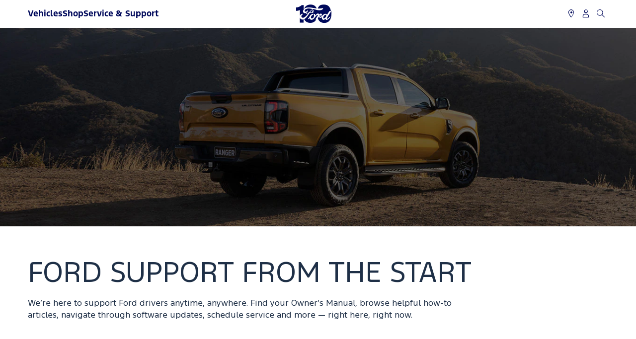

--- FILE ---
content_type: text/html; charset=utf-8
request_url: https://www.ford.com.au/support/how-tos/owner-resources/company-information/what-ford-merchandise-is-available
body_size: 9852
content:
<!doctype html><html lang="en" data-brand="ford"><head><title></title><meta charset="utf-8"/><base href="/support/"/><script>
// akam-sw.js install script version 1.3.6
"serviceWorker"in navigator&&"find"in[]&&function(){var e=new Promise(function(e){"complete"===document.readyState||!1?e():(window.addEventListener("load",function(){e()}),setTimeout(function(){"complete"!==document.readyState&&e()},1e4))}),n=window.akamServiceWorkerInvoked,r="1.3.6";if(n)aka3pmLog("akam-setup already invoked");else{window.akamServiceWorkerInvoked=!0,window.aka3pmLog=function(){window.akamServiceWorkerDebug&&console.log.apply(console,arguments)};function o(e){(window.BOOMR_mq=window.BOOMR_mq||[]).push(["addVar",{"sm.sw.s":e,"sm.sw.v":r}])}var i="/akam-sw.js",a=new Map;navigator.serviceWorker.addEventListener("message",function(e){var n,r,o=e.data;if(o.isAka3pm)if(o.command){var i=(n=o.command,(r=a.get(n))&&r.length>0?r.shift():null);i&&i(e.data.response)}else if(o.commandToClient)switch(o.commandToClient){case"enableDebug":window.akamServiceWorkerDebug||(window.akamServiceWorkerDebug=!0,aka3pmLog("Setup script debug enabled via service worker message"),v());break;case"boomerangMQ":o.payload&&(window.BOOMR_mq=window.BOOMR_mq||[]).push(o.payload)}aka3pmLog("akam-sw message: "+JSON.stringify(e.data))});var t=function(e){return new Promise(function(n){var r,o;r=e.command,o=n,a.has(r)||a.set(r,[]),a.get(r).push(o),navigator.serviceWorker.controller&&(e.isAka3pm=!0,navigator.serviceWorker.controller.postMessage(e))})},c=function(e){return t({command:"navTiming",navTiming:e})},s=null,m={},d=function(){var e=i;return s&&(e+="?othersw="+encodeURIComponent(s)),function(e,n){return new Promise(function(r,i){aka3pmLog("Registering service worker with URL: "+e),navigator.serviceWorker.register(e,n).then(function(e){aka3pmLog("ServiceWorker registration successful with scope: ",e.scope),r(e),o(1)}).catch(function(e){aka3pmLog("ServiceWorker registration failed: ",e),o(0),i(e)})})}(e,m)},g=navigator.serviceWorker.__proto__.register;if(navigator.serviceWorker.__proto__.register=function(n,r){return n.includes(i)?g.call(this,n,r):(aka3pmLog("Overriding registration of service worker for: "+n),s=new URL(n,window.location.href),m=r,navigator.serviceWorker.controller?new Promise(function(n,r){var o=navigator.serviceWorker.controller.scriptURL;if(o.includes(i)){var a=encodeURIComponent(s);o.includes(a)?(aka3pmLog("Cancelling registration as we already integrate other SW: "+s),navigator.serviceWorker.getRegistration().then(function(e){n(e)})):e.then(function(){aka3pmLog("Unregistering existing 3pm service worker"),navigator.serviceWorker.getRegistration().then(function(e){e.unregister().then(function(){return d()}).then(function(e){n(e)}).catch(function(e){r(e)})})})}else aka3pmLog("Cancelling registration as we already have akam-sw.js installed"),navigator.serviceWorker.getRegistration().then(function(e){n(e)})}):g.call(this,n,r))},navigator.serviceWorker.controller){var u=navigator.serviceWorker.controller.scriptURL;u.includes("/akam-sw.js")||u.includes("/akam-sw-preprod.js")||u.includes("/threepm-sw.js")||(aka3pmLog("Detected existing service worker. Removing and re-adding inside akam-sw.js"),s=new URL(u,window.location.href),e.then(function(){navigator.serviceWorker.getRegistration().then(function(e){m={scope:e.scope},e.unregister(),d()})}))}else e.then(function(){window.akamServiceWorkerPreprod&&(i="/akam-sw-preprod.js"),d()});if(window.performance){var w=window.performance.timing,l=w.responseEnd-w.responseStart;c(l)}e.then(function(){t({command:"pageLoad"})});var k=!1;function v(){window.akamServiceWorkerDebug&&!k&&(k=!0,aka3pmLog("Initializing debug functions at window scope"),window.aka3pmInjectSwPolicy=function(e){return t({command:"updatePolicy",policy:e})},window.aka3pmDisableInjectedPolicy=function(){return t({command:"disableInjectedPolicy"})},window.aka3pmDeleteInjectedPolicy=function(){return t({command:"deleteInjectedPolicy"})},window.aka3pmGetStateAsync=function(){return t({command:"getState"})},window.aka3pmDumpState=function(){aka3pmGetStateAsync().then(function(e){aka3pmLog(JSON.stringify(e,null,"\t"))})},window.aka3pmInjectTiming=function(e){return c(e)},window.aka3pmUpdatePolicyFromNetwork=function(){return t({command:"pullPolicyFromNetwork"})})}v()}}();</script>
<script>window.baseForRouting="/support";</script><link rel="icon" href="./favicon.ico"/><meta name="google-site-verification" content="WR44nBt_ylBj7l3Kag8_AeobdRju8O0jSHv4jZqHG1k"/><meta name="viewport" content="width=device-width,initial-scale=1"/><meta name="theme-color" content="#000000"/><link rel="preconnect" href="https://wwwac.ownaem.ford.com"/><link rel="dns-prefetch" href="https://wwwac.ownaem.ford.com"/><link rel="preconnect" href="https://api.mss.ford.com"/><link rel="dns-prefetch" href="https://api.mss.ford.com"/><link rel="preconnect" href="https://api.foundational.ford.com"/><link rel="preconnect" href="https://www.account.ford.com"/><meta name="title" content=""/><meta name="description" content=""/><link rel="canonical" href="https://www.ford.com.au/support/how-tos/owner-resources/company-information/what-ford-merchandise-is-available"/><script id="analytics-properties" data-language="eng" data-country="Australia"></script><input type="hidden" data-vehicledata-url="/content/ford/au/en_au"></input> <input type="hidden" thai-lang-switch=""><link rel="apple-touch-icon" href="./logo192.png"/><script>window.digitaldata={page:{userLanguage:""}}</script><script>function OptanonWrapper(){}</script><script type="text/plain" class="optanon-category-2-4">window.dataLayer = window.dataLayer || [];</script><link rel="stylesheet" href="https://www.ford.com.au/content/dam/Ford/website-assets/custom/css/ap/au/marketlanguage_au.css" type="text/css"><link rel="stylesheet" href="https://www.ford.com.au/etc.clientlibs/dxdfoap/clientlibs/sites/clientlib-home.min.css" type="text/css"><link rel="stylesheet" href="https://www.ford.com.au/etc.clientlibs/dxdfoap/clientlibs/sites/clientlib-common.css" type="text/css"><link rel="stylesheet" type="text/css" href="global-syndicate-styles/au/syndicated-styles.css"><link rel="stylesheet" type="text/css" href="global-syndicate-styles/common/syndicated-styles.css"><link rel="preload" href="./static/media/FordF-1-Semibold.12575b960a6b0313b83a.woff2" as="font" type="font/woff2" crossorigin="anonymous">
<link rel="preload" href="./static/media/FordF-1-Medium.a2b6e45418b9ff983c9e.woff2" as="font" type="font/woff2" crossorigin="anonymous">
<link rel="preload" href="./static/media/FordF-1-Regular.d268c1542d868987acdd.woff2" as="font" type="font/woff2" crossorigin="anonymous">
<link rel="preload" href="./static/media/FordF-1-Bold.08bd7e1591373e2cb2fd.woff2" as="font" type="font/woff2" crossorigin="anonymous">
<link rel="preload" href="./static/media/FordF-1-Light.3e6ef35ce2a3411ed47b.woff2" as="font" type="font/woff2" crossorigin="anonymous">
<link rel="preload" href="./static/media/ford-icons.ed3fc16ac6191b6772cd.woff" as="font" type="font/woff" crossorigin="anonymous">
<link rel="preload" href="./static/media/ford-icons.ead53a1569da56dd369b.woff2" as="font" type="font/woff2" crossorigin="anonymous">
<link data-chunk="support-components-astute-topic-astute-topic" rel="preload" as="style" href="./static/css/support-components-astute-topic-astute-topic.c3d5c49b.chunk.css">
<link data-chunk="main" rel="preload" as="style" href="./static/css/main-ef7d455c.ee22ad85.css">
<link data-chunk="main" rel="preload" as="style" href="./static/css/main-a304b8b9.31d6cfe0.css">
<link data-chunk="main" rel="preload" as="style" href="./static/css/main-aa14f5eb.81a82877.css">
<link data-chunk="main" rel="preload" as="style" href="./static/css/main-5c539b3c.e1c2abbc.css">
<link data-chunk="main" rel="preload" as="style" href="./static/css/main-cffba29e.7a05914c.css">
<link data-chunk="main" rel="preload" as="style" href="./static/css/main-d7c6cd02.f46611e3.css">
<link data-chunk="main" rel="preload" as="style" href="./static/css/main-f273c7c0.082d48c7.css">
<link data-chunk="main" rel="preload" as="style" href="./static/css/main-e7b468b5.ad838464.css">
<link data-chunk="main" rel="preload" as="style" href="./static/css/main-5dd94dd8.75c3532b.css">
<link data-chunk="main" rel="preload" as="style" href="./static/css/main-185b09d4.d8c793d5.css">
<link data-chunk="main" rel="preload" as="style" href="./static/css/main-1b4a47e6.06584657.css">
<link data-chunk="main" rel="preload" as="style" href="./static/css/main-315ae690.2561a17a.css">
<link data-chunk="main" rel="preload" as="style" href="./static/css/main-f56cf2a6.693a2607.css">
<link data-chunk="main" rel="preload" as="style" href="./static/css/main-a5def25a.aa848ba8.css">
<link data-chunk="main" rel="preload" as="style" href="./static/css/vendors-27545368.5a84313d.css">
<link data-chunk="main" rel="preload" as="script" href="./static/js/vendors-cdd60c62.2e07d87e.js">
<link data-chunk="main" rel="preload" as="script" href="./static/js/vendors-d2eb5610.7be412c9.js">
<link data-chunk="main" rel="preload" as="script" href="./static/js/vendors-91fd4e0b.e8f1ca1b.js">
<link data-chunk="main" rel="preload" as="script" href="./static/js/vendors-6dd7f33d.30435f2f.js">
<link data-chunk="main" rel="preload" as="script" href="./static/js/vendors-536eaa00.4c813bd2.js">
<link data-chunk="main" rel="preload" as="script" href="./static/js/vendors-f82e0cd2.42804d57.js">
<link data-chunk="main" rel="preload" as="script" href="./static/js/vendors-819d9e00.1fec8b64.js">
<link data-chunk="main" rel="preload" as="script" href="./static/js/vendors-e7262789.9f427966.js">
<link data-chunk="main" rel="preload" as="script" href="./static/js/vendors-5a94f17d.03339be2.js">
<link data-chunk="main" rel="preload" as="script" href="./static/js/vendors-adcb47af.209e7f1d.js">
<link data-chunk="main" rel="preload" as="script" href="./static/js/vendors-49ceb22a.6dbabd26.js">
<link data-chunk="main" rel="preload" as="script" href="./static/js/vendors-4afbb465.2d7fce57.js">
<link data-chunk="main" rel="preload" as="script" href="./static/js/main-43dd7041.ee004d30.js">
<link data-chunk="main" rel="preload" as="script" href="./static/js/main-ef7d455c.06888c2c.js">
<link data-chunk="support-components-astute-topic-astute-topic" rel="preload" as="script" href="./static/js/support-components-astute-topic-astute-topic.d852f309.chunk.js">
<link data-chunk="main" rel="stylesheet" href="./static/css/vendors-27545368.5a84313d.css">
<link data-chunk="main" rel="stylesheet" href="./static/css/main-a5def25a.aa848ba8.css">
<link data-chunk="main" rel="stylesheet" href="./static/css/main-f56cf2a6.693a2607.css">
<link data-chunk="main" rel="stylesheet" href="./static/css/main-315ae690.2561a17a.css">
<link data-chunk="main" rel="stylesheet" href="./static/css/main-1b4a47e6.06584657.css">
<link data-chunk="main" rel="stylesheet" href="./static/css/main-185b09d4.d8c793d5.css">
<link data-chunk="main" rel="stylesheet" href="./static/css/main-5dd94dd8.75c3532b.css">
<link data-chunk="main" rel="stylesheet" href="./static/css/main-e7b468b5.ad838464.css">
<link data-chunk="main" rel="stylesheet" href="./static/css/main-f273c7c0.082d48c7.css">
<link data-chunk="main" rel="stylesheet" href="./static/css/main-d7c6cd02.f46611e3.css">
<link data-chunk="main" rel="stylesheet" href="./static/css/main-cffba29e.7a05914c.css">
<link data-chunk="main" rel="stylesheet" href="./static/css/main-5c539b3c.e1c2abbc.css">
<link data-chunk="main" rel="stylesheet" href="./static/css/main-aa14f5eb.81a82877.css">
<link data-chunk="main" rel="stylesheet" href="./static/css/main-a304b8b9.31d6cfe0.css">
<link data-chunk="main" rel="stylesheet" href="./static/css/main-ef7d455c.ee22ad85.css">
<link data-chunk="support-components-astute-topic-astute-topic" rel="stylesheet" href="./static/css/support-components-astute-topic-astute-topic.c3d5c49b.chunk.css">
<script id="__LOADABLE_REQUIRED_CHUNKS__" type="application/json">[3903]</script><script id="__LOADABLE_REQUIRED_CHUNKS___ext" type="application/json">{"namedChunks":["support-components-astute-topic-astute-topic","components-sections-terms-and-conditions-modal-terms-and-conditions-modal"]}</script>
<script defer data-chunk="main" src="./static/js/vendors-cdd60c62.2e07d87e.js"></script>
<script defer data-chunk="main" src="./static/js/vendors-d2eb5610.7be412c9.js"></script>
<script defer data-chunk="main" src="./static/js/vendors-91fd4e0b.e8f1ca1b.js"></script>
<script defer data-chunk="main" src="./static/js/vendors-6dd7f33d.30435f2f.js"></script>
<script defer data-chunk="main" src="./static/js/vendors-536eaa00.4c813bd2.js"></script>
<script defer data-chunk="main" src="./static/js/vendors-f82e0cd2.42804d57.js"></script>
<script defer data-chunk="main" src="./static/js/vendors-819d9e00.1fec8b64.js"></script>
<script defer data-chunk="main" src="./static/js/vendors-e7262789.9f427966.js"></script>
<script defer data-chunk="main" src="./static/js/vendors-5a94f17d.03339be2.js"></script>
<script defer data-chunk="main" src="./static/js/vendors-adcb47af.209e7f1d.js"></script>
<script defer data-chunk="main" src="./static/js/vendors-49ceb22a.6dbabd26.js"></script>
<script defer data-chunk="main" src="./static/js/vendors-4afbb465.2d7fce57.js"></script>
<script defer data-chunk="main" src="./static/js/main-43dd7041.ee004d30.js"></script>
<script defer data-chunk="main" src="./static/js/main-ef7d455c.06888c2c.js"></script>
<script defer data-chunk="support-components-astute-topic-astute-topic" src="./static/js/support-components-astute-topic-astute-topic.d852f309.chunk.js"></script>
<script async src="https://www.account.ford.com/etc/fd/fma/bundle.js" data-enable-guest-guid="false" data-fma-script="" data-ibm-cid="2b4c214c-1376-4eb2-9e62-533047cc34bf" data-property-key="global_owner_ford" data-region="apa" data-fs-url="https://api.mps.ford.com" data-logout-url="https://www.ford.com.au/support/" data-origin-url="" data-lang="en_au" data-app-id="41102da9-fffa-4f5a-8d7c-f822526673dc"data-client-id= "77d5d23f-7d9a-4850-aaee-ddb496bb27dd"></script><script>-1==navigator.userAgent.indexOf("rv:11")&&-1==navigator.userAgent.indexOf("MSIE")||(window.location.href=document.getElementsByTagName("base")[0].href+"unsupported-browser")</script></head><body><noscript>You need to enable JavaScript to run this app.</noscript><!-- open au page container div --> <div id="global-ux" class="page"><div><div class="fixed-header"><nav class="main-navigation navbar headerComponent" data-component="globalHeader"><div class="nav-header"><div class="nav-header-wrapper nav-wrapper-left"><div class="nav-header-left"><!--Logo--><a href="http://www.ford.com.au/" class="logoImg" tabindex="1"><i class="icon-Ford100yrslogoupdated icon-fordlogo-left"></i></a></div><!--Search--><div class="nav-header-right"><div class="nav-header-middle"> <!--Search Start--><li id="brand-nav-search-item" class="menu_icons-item mobile-search" role="listitem"><a href="https://www.ford.com.au/support/" aria-label="Search" target="_blank"><span class="menu_icons-item-icon icon-Search"></span></a></li><!--Search End--></div><button class="btn-mobile-menu"><div class="hamburger active"><span class="icon-Hamburger"></span><span class="hamburger-label" aria-hidden="true">menu</span></div><span class="header-close icon-Close"></span></button></div></div></div><div class="navigation_item" data-banner="[ {&#34;vehiclecategories&#34; : &#34;Trucks&#34;,&#34;categoriesbanner&#34; : &#34;&lt;div class=\&#34;cmp-richtext\&#34;>&lt;div\r\nclass=\&#34;header-nav-multiple-cta-container onlydesktop\&#34;>&lt;div\r\nclass=\&#34;header-nav-text-heading\&#34;\r\nstyle=\&#34;font-size: 16.0px;color: rgb(1,2,3);font-weight: bold;font-family: FordBold , Arial , Helvetica , sans-serif;\&#34;>Shop for work and play  &lt;/div>\r\n&lt;div\r\nclass=\&#34;header-nav-multiple-cta-links-container\&#34;>&lt;a\r\nhref=\&#34;/content/ecomm-img/au/en_au/home/trucks-and-vans.html\&#34;\r\ntarget=\&#34;_blank\&#34;>Browse Trucks&lt;/a>&lt;div\r\nclass=\&#34;vertical-line\&#34;> &lt;/div>\r\n&lt;a\r\nhref=\&#34;/content/ford/au/en_au/home/latest-offers.html\&#34;\r\ntarget=\&#34;_blank\&#34;>Latest Offers&lt;/a>&lt;div\r\nclass=\&#34;vertical-line\&#34;> &lt;/div>\r\n&lt;a\r\nhref=\&#34;/content/ford/au/en_au/home/vehicles/download-brochure.html\&#34;\r\ntarget=\&#34;_blank\&#34;>Download Brochure&lt;/a>&lt;/div>\r\n&lt;/div>\r\n&lt;div\r\nclass=\&#34;header-nav-multiple-cta-container onlymobile\&#34;>&lt;div\r\nclass=\&#34;header-nav-text-heading\&#34;\r\nstyle=\&#34;font-size: 16.0px;color: rgb(1,2,3);font-weight: bold;font-family: FordBold , Arial , Helvetica , sans-serif;\&#34;>Shop for work and play&lt;/div>\r\n&lt;div\r\nclass=\&#34;header-nav-multiple-cta-links-container\&#34;>&lt;a\r\nhref=\&#34;/content/ecomm-img/au/en_au/home/trucks-and-vans.html\&#34;\r\ntarget=\&#34;_blank\&#34;>&lt;span>Browse &lt;span>Trucks&lt;/span>&lt;/span>&lt;/a>&lt;div\r\nclass=\&#34;vertical-line\&#34;> &lt;/div>\r\n&lt;a\r\nhref=\&#34;/content/ford/au/en_au/home/latest-offers.html\&#34;\r\ntarget=\&#34;_blank\&#34;>&lt;span>Latest&lt;/span> &lt;span>Offers&lt;/span>&lt;/a>&lt;div\r\nclass=\&#34;vertical-line\&#34;> &lt;/div>\r\n&lt;a\r\nhref=\&#34;/content/ford/au/en_au/home/vehicles/download-brochure.html\&#34; target=\&#34;_blank\&#34;>&lt;span>Download&lt;/span> &lt;span>Brochure&lt;/span>&lt;/a>&lt;/div>\r\n&lt;/div>\r\n&lt;/div>\r\n\r\n\r\n\r\n\r\n\r\n\r\n\r\n\r\n&#34;}, {&#34;vehiclecategories&#34; : &#34;SUVs&#34;,&#34;categoriesbanner&#34; : &#34;&lt;div class=\&#34;cmp-richtext\&#34;>&lt;div\r\nclass=\&#34;header-nav-multiple-cta-container onlydesktop\&#34;>&lt;div\r\nclass=\&#34;header-nav-text-heading\&#34;\r\nstyle=\&#34;font-size: 16.0px;color: rgb(1,2,3);font-weight: bold;font-family: FordBold , Arial , Helvetica , sans-serif;\&#34;>Shop for work and play  &lt;/div>\r\n&lt;div\r\nclass=\&#34;header-nav-multiple-cta-links-container\&#34;>&lt;a\r\nhref=\&#34;/content/ecomm-img/au/en_au/home/suvs-and-cars.html\&#34;\r\ntarget=\&#34;_blank\&#34;>Browse SUVs&lt;/a>&lt;div\r\nclass=\&#34;vertical-line\&#34;> &lt;/div>\r\n&lt;a\r\nhref=\&#34;/content/ford/au/en_au/home/latest-offers.html\&#34;\r\ntarget=\&#34;_blank\&#34;>Latest Offers&lt;/a>&lt;div\r\nclass=\&#34;vertical-line\&#34;> &lt;/div>\r\n&lt;a\r\nhref=\&#34;/content/ford/au/en_au/home/vehicles/download-brochure.html\&#34;\r\ntarget=\&#34;_blank\&#34;>Download Brochure&lt;/a>&lt;/div>\r\n&lt;/div>\r\n&lt;div\r\nclass=\&#34;header-nav-multiple-cta-container onlymobile\&#34;>&lt;div\r\nclass=\&#34;header-nav-text-heading\&#34;\r\nstyle=\&#34;font-size: 16.0px;color: rgb(1,2,3);font-weight: bold;font-family: FordBold , Arial , Helvetica , sans-serif;\&#34;>Shop for work and play&lt;/div>\r\n&lt;div\r\nclass=\&#34;header-nav-multiple-cta-links-container\&#34;>&lt;a\r\nhref=\&#34;/content/ecomm-img/au/en_au/home/suvs-and-cars.html\&#34;\r\ntarget=\&#34;_blank\&#34;>&lt;span>Browse &lt;span>SUVs&lt;/span>&lt;/span>&lt;/a>&lt;div\r\nclass=\&#34;vertical-line\&#34;> &lt;/div>\r\n&lt;a\r\nhref=\&#34;/content/ford/au/en_au/home/latest-offers.html\&#34;\r\ntarget=\&#34;_blank\&#34;>&lt;span>Latest&lt;/span> &lt;span>Offers&lt;/span>&lt;/a>&lt;div\r\nclass=\&#34;vertical-line\&#34;> &lt;/div>\r\n&lt;a\r\nhref=\&#34;/content/ford/au/en_au/home/vehicles/download-brochure.html\&#34; target=\&#34;_blank\&#34;>&lt;span>Download&lt;/span> &lt;span>Brochure&lt;/span>&lt;/a>&lt;/div>\r\n&lt;/div>\r\n&lt;/div>\r\n\r\n\r\n\r\n\r\n\r\n\r\n\r\n\r\n\r\n\r\n\r\n\r\n\r\n\r\n\r\n\r\n\r\n\r\n\r\n\r\n\r\n\r\n\r\n\r\n\r\n\r\n\r\n\r\n\r\n\r\n\r\n\r\n\r\n\r\n\r\n\r\n\r\n\r\n&#34;}, {&#34;vehiclecategories&#34; : &#34;Performance&#34;,&#34;categoriesbanner&#34; : &#34;&lt;div class=\&#34;cmp-richtext\&#34;>&lt;div\r\nclass=\&#34;header-nav-multiple-cta-container onlydesktop\&#34;>&lt;div\r\nclass=\&#34;header-nav-text-heading\&#34;\r\nstyle=\&#34;font-size: 16.0px;color: rgb(1,2,3);font-weight: bold;font-family: FordBold , Arial , Helvetica , sans-serif;\&#34;>Shop for work and play  &lt;/div>\r\n&lt;div\r\nclass=\&#34;header-nav-multiple-cta-links-container\&#34;>&lt;a\r\nhref=\&#34;/content/ford/au/en_au/home/performance.html\&#34;\r\ntarget=\&#34;_blank\&#34;>Browse Performance Vehicles&lt;/a>&lt;div\r\nclass=\&#34;vertical-line\&#34;> &lt;/div>\r\n&lt;a\r\nhref=\&#34;/content/ford/au/en_au/home/latest-offers.html\&#34;\r\ntarget=\&#34;_blank\&#34;>Latest Offers&lt;/a>&lt;div\r\nclass=\&#34;vertical-line\&#34;> &lt;/div>\r\n&lt;a\r\nhref=\&#34;/content/ford/au/en_au/home/vehicles/download-brochure.html\&#34;\r\ntarget=\&#34;_blank\&#34;>Download Brochure&lt;/a>&lt;/div>\r\n&lt;/div>\r\n&lt;div\r\nclass=\&#34;header-nav-multiple-cta-container onlymobile\&#34;>&lt;div\r\nclass=\&#34;header-nav-text-heading\&#34;\r\nstyle=\&#34;font-size: 16.0px;color: rgb(1,2,3);font-weight: bold;font-family: FordBold , Arial , Helvetica , sans-serif;\&#34;>Shop for work and play&lt;/div>\r\n&lt;div\r\nclass=\&#34;header-nav-multiple-cta-links-container\&#34;>&lt;a\r\nhref=\&#34;/content/ford/au/en_au/home/performance.html\&#34;\r\ntarget=\&#34;_blank\&#34;>&lt;span>Browse &lt;span>Performance Vehicles&lt;/span>&lt;/span>&lt;/a>&lt;div\r\nclass=\&#34;vertical-line\&#34;> &lt;/div>\r\n&lt;a\r\nhref=\&#34;/content/ford/au/en_au/home/latest-offers.html\&#34;\r\ntarget=\&#34;_blank\&#34;>&lt;span>Latest&lt;/span> &lt;span>Offers&lt;/span>&lt;/a>&lt;div\r\nclass=\&#34;vertical-line\&#34;> &lt;/div>\r\n&lt;a\r\nhref=\&#34;/content/ford/au/en_au/home/vehicles/download-brochure.html\&#34; target=\&#34;_blank\&#34;>&lt;span>Download&lt;/span> &lt;span>Brochure&lt;/span>&lt;/a>&lt;/div>\r\n&lt;/div>\r\n&lt;/div>\r\n\r\n\r\n\r\n\r\n\r\n\r\n\r\n\r\n\r\n\r\n\r\n\r\n\r\n\r\n\r\n\r\n\r\n\r\n\r\n\r\n\r\n\r\n\r\n\r\n\r\n\r\n\r\n\r\n\r\n\r\n\r\n\r\n\r\n\r\n\r\n\r\n\r\n\r\n&#34;}, {&#34;vehiclecategories&#34; : &#34;Electrified&#34;,&#34;categoriesbanner&#34; : &#34;&lt;div class=\&#34;cmp-richtext\&#34;>&lt;div\r\nclass=\&#34;header-nav-multiple-cta-container onlydesktop\&#34;>&lt;div\r\nclass=\&#34;header-nav-text-heading\&#34;\r\nstyle=\&#34;font-size: 16.0px;color: rgb(1,2,3);font-weight: bold;font-family: FordBold , Arial , Helvetica , sans-serif;\&#34;>Shop for work and play  &lt;/div>\r\n&lt;div\r\nclass=\&#34;header-nav-multiple-cta-links-container\&#34;>&lt;a\r\nhref=\&#34;/content/ecomm-img/au/en_au/home/electric.html\&#34;\r\ntarget=\&#34;_blank\&#34;>Browse Electric Vehicles&lt;/a>&lt;div\r\nclass=\&#34;vertical-line\&#34;> &lt;/div>\r\n&lt;a\r\nhref=\&#34;/content/ford/au/en_au/home/latest-offers.html\&#34;\r\ntarget=\&#34;_blank\&#34;>Latest Offers&lt;/a>&lt;div\r\nclass=\&#34;vertical-line\&#34;> &lt;/div>\r\n&lt;a\r\nhref=\&#34;/content/ford/au/en_au/home/vehicles/download-brochure.html\&#34;\r\ntarget=\&#34;_blank\&#34;>Download Brochure&lt;/a>&lt;/div>\r\n&lt;/div>\r\n&lt;div\r\nclass=\&#34;header-nav-multiple-cta-container onlymobile\&#34;>&lt;div\r\nclass=\&#34;header-nav-text-heading\&#34;\r\nstyle=\&#34;font-size: 16.0px;color: rgb(1,2,3);font-weight: bold;font-family: FordBold , Arial , Helvetica , sans-serif;\&#34;>Shop for work and play&lt;/div>\r\n&lt;div\r\nclass=\&#34;header-nav-multiple-cta-links-container\&#34;>&lt;a\r\nhref=\&#34;/content/ecomm-img/au/en_au/home/electric.html\&#34;\r\ntarget=\&#34;_blank\&#34;>&lt;span>Browse &lt;span>Electric Vehicles&lt;/span>&lt;/span>&lt;/a>&lt;div\r\nclass=\&#34;vertical-line\&#34;> &lt;/div>\r\n&lt;a\r\nhref=\&#34;/content/ford/au/en_au/home/latest-offers.html\&#34;\r\ntarget=\&#34;_blank\&#34;>&lt;span>Latest&lt;/span> &lt;span>Offers&lt;/span>&lt;/a>&lt;div\r\nclass=\&#34;vertical-line\&#34;> &lt;/div>\r\n&lt;a\r\nhref=\&#34;/content/ford/au/en_au/home/vehicles/download-brochure.html\&#34; target=\&#34;_blank\&#34;>&lt;span>Download&lt;/span> &lt;span>Brochure&lt;/span>&lt;/a>&lt;/div>\r\n&lt;/div>\r\n&lt;/div>\r\n\r\n\r\n\r\n\r\n\r\n\r\n\r\n\r\n\r\n\r\n\r\n\r\n\r\n\r\n&#34;}, {&#34;vehiclecategories&#34; : &#34;Vans&#34;,&#34;categoriesbanner&#34; : &#34;&lt;div class=\&#34;cmp-richtext\&#34;>&lt;div\r\nclass=\&#34;header-nav-multiple-cta-container onlydesktop\&#34;>&lt;div\r\nclass=\&#34;header-nav-text-heading\&#34;\r\nstyle=\&#34;font-size: 16.0px;color: rgb(1,2,3);font-weight: bold;font-family: FordBold , Arial , Helvetica , sans-serif;\&#34;>Your perfect business and adventure partner&lt;/div>\r\n&lt;div\r\nclass=\&#34;header-nav-multiple-cta-links-container\&#34;>&lt;a\r\nhref=\&#34;/content/ecomm-img/au/en_au/home/trucks-and-vans.html\&#34;\r\ntarget=\&#34;_blank\&#34;>Browse Vans&lt;/a>&lt;div\r\nclass=\&#34;vertical-line\&#34;> &lt;/div>\r\n&lt;a\r\nhref=\&#34;/content/ford/au/en_au/home/latest-offers.html\&#34;\r\ntarget=\&#34;_blank\&#34;>Latest Offers&lt;/a>&lt;div\r\nclass=\&#34;vertical-line\&#34;> &lt;/div>\r\n&lt;a\r\nhref=\&#34;/content/ford/au/en_au/home/vehicles/download-brochure.html\&#34;\r\ntarget=\&#34;_blank\&#34;>Download Brochure&lt;/a>&lt;/div>\r\n&lt;/div>\r\n&lt;div\r\nclass=\&#34;header-nav-multiple-cta-container onlymobile\&#34;>&lt;div\r\nclass=\&#34;header-nav-text-heading\&#34;\r\nstyle=\&#34;font-size: 16.0px;color: rgb(1,2,3);font-weight: bold;font-family: FordBold , Arial , Helvetica , sans-serif;\&#34;>Your perfect business and&lt;br />\r\nadventure partner&lt;/div>\r\n&lt;div\r\nclass=\&#34;header-nav-multiple-cta-links-container\&#34;>&lt;a\r\nhref=\&#34;/content/ecomm-img/au/en_au/home/trucks-and-vans.html\&#34;\r\ntarget=\&#34;_blank\&#34;>&lt;span>Browse &lt;span>Vans&lt;/span>&lt;/span>&lt;/a>&lt;div\r\nclass=\&#34;vertical-line\&#34;> &lt;/div>\r\n&lt;a\r\nhref=\&#34;/content/ford/au/en_au/home/latest-offers.html\&#34;\r\ntarget=\&#34;_blank\&#34;>&lt;span>Latest&lt;/span> &lt;span>Offers&lt;/span>&lt;/a>&lt;div\r\nclass=\&#34;vertical-line\&#34;> &lt;/div>\r\n&lt;a\r\nhref=\&#34;/content/ford/au/en_au/home/vehicles/download-brochure.html\&#34; target=\&#34;_blank\&#34;>&lt;span>Download&lt;/span> &lt;span>Brochure&lt;/span>&lt;/a>&lt;/div>\r\n&lt;/div>\r\n&lt;/div>\r\n\r\n\r\n\r\n\r\n\r\n\r\n&#34;}, {&#34;vehiclecategories&#34; : &#34;People Movers&#34;,&#34;categoriesbanner&#34; : &#34;&lt;div class=\&#34;cmp-richtext\&#34;>&lt;div class=\&#34;header-nav-multiple-cta-container onlydesktop\&#34;>&lt;div class=\&#34;header-nav-text-heading\&#34; style=\&#34;font-size: 16.0px; color: rgb(1,2,3); font-weight: bold; font-family: FordBold , Arial , Helvetica , sans-serif;\&#34;>Shop People Movers&lt;/div>\r\n&lt;div class=\&#34;header-nav-multiple-cta-links-container\&#34;>&lt;a href=\&#34;/content/ford/au/en_au/home/latest-offers.html\&#34; target=\&#34;_blank\&#34;>Latest Offers&lt;/a>&lt;div class=\&#34;vertical-line\&#34;>&amp;nbsp;&lt;/div>\r\n&lt;a href=\&#34;/content/ford/au/en_au/home/vehicles/download-brochure.html#peoplemovers\&#34; target=\&#34;_blank\&#34;>Download Brochure&lt;/a>&lt;/div>\r\n&lt;/div>\r\n&lt;div class=\&#34;header-nav-multiple-cta-container onlymobile\&#34;>&lt;div class=\&#34;header-nav-text-heading\&#34; style=\&#34;font-size: 16.0px; color: rgb(1,2,3); font-weight: bold; font-family: FordBold , Arial , Helvetica , sans-serif;\&#34;>Shop People Movers&lt;/div>\r\n&lt;div class=\&#34;header-nav-multiple-cta-links-container\&#34;>&lt;a href=\&#34;/content/ford/au/en_au/home/latest-offers.html\&#34; target=\&#34;_blank\&#34;>&lt;span>Latest&lt;/span> &lt;span>Offers&lt;/span>&lt;/a>&lt;div class=\&#34;vertical-line\&#34;>&amp;nbsp;&lt;/div>\r\n&lt;a href=\&#34;/content/ford/au/en_au/home/vehicles/download-brochure.html#peoplemovers\&#34; target=\&#34;_blank\&#34;>&lt;span>Download&lt;/span> &lt;span>Brochure&lt;/span>&lt;/a>&lt;/div>\r\n&lt;/div>\r\n&lt;/div>\r\n&#34;} ]" data-togglereimage="false"><div class="navigation_item-container"><div class="navigation_item-left navigation_item-content"><div class="navigation_item-menu"><div class="navigation_item-wrapper"><ul class="navigation_item-items"><!--Vehicle Menu--><li class="nav-item" data-isexpand="false"><button class="btn-flyout-toggle" data-flyout-type="tabbed-component" id="vehicles_flyout_button" aria-expanded="false" aria-controls="vehicles_flyout_container">Vehicles<span class="flyout-toggle-icon icon-expand icon-Add"></span><span class="flyout-toggle-icon icon-collapseicon-Minus"></span></button><div id="vehicles_flyout_container" class="flyout-overlay" aria-labelledby="vehicles_flyout_button"><div class="flyout-container header-tab-layout"><div class="header-tab-layout-left"><!--Left Button List--></div><div class="header-tab-layout-right"><!--Right Vehicle Contents--></div></div></div></li><!--- END ---><!--Single Column--><!--- END ---><!--FOUR COLuMN--><!--- END ---><!--Direct Link--><!--Vehicle Menu--><!--- END ---><!--Single Column--><li class="nav-item" data-isexpand="false"><button class="btn-flyout-toggle" id="singleColumn_flyout_button" aria-expanded="false" aria-controls="singleColumn_flyout_container">Shop<span class="flyout-toggle-icon icon-expand icon-Add"></span><span class="flyout-toggle-icon icon-collapseicon-Minus"></span></button><div id="singleColumn_flyout_container" class="flyout-overlay dropdown-layout" aria-labelledby="singleColumn_flyout_button"><div class="flyout-container"><!--RTE ITEMS ul li--><ul><li><a href="http://www.ford.com.au/build-and-price/select-a-vehicle.html">Build &amp; Price</a></li><li><a href="http://www.ford.com.au/latest-offers.html">Latest Offers</a></li><li><a href="https://www.ford.com.au/dealerLocator">Locate a Dealer</a></li><li><a href="http://www.ford.com.au/test-drive.html">Test Drive</a></li><li><a href="http://www.ford.com.au/ford-finance.html">Ford Finance</a></li><li><a href="http://www.ford.com.au/shopping/accessories.html">Accessories</a></li><li><a href="http://www.ford.com.au/fleet.html">Fleet Business</a></li><li><a href="http://www.ford.com.au/owners/insurance.html">Ford Insure</a></li><li><a href="http://www.ford.com.au/customise-your-ford.html">Customise Your Ford</a></li><li><a href="http://www.ford.com.au/ford-pro-convertor.html">Ford Pro™ Convertor</a></li></ul></div></div></li><!--- END ---><!--FOUR COLuMN--><!--- END ---><!--Direct Link--><!--Vehicle Menu--><!--- END ---><!--Single Column--><li class="nav-item" data-isexpand="false"><button class="btn-flyout-toggle" id="singleColumn_flyout_button" aria-expanded="false" aria-controls="singleColumn_flyout_container">Service &amp; Support<span class="flyout-toggle-icon icon-expand icon-Add"></span><span class="flyout-toggle-icon icon-collapseicon-Minus"></span></button><div id="singleColumn_flyout_container" class="flyout-overlay dropdown-layout" aria-labelledby="singleColumn_flyout_button"><div class="flyout-container"><!--RTE ITEMS ul li--><ul><li><a href="http://www.ford.com.au/owners/service.html">Ford Service</a></li><li><a href="https://www.ford.com.au/support/discover-your-ford/">Discover Your Ford</a></li><li><a href="http://www.ford.com.au/fordpass.html">Ford App</a></li><li><a href="http://www.ford.com.au/owners/service/roadside-assistance.html">Roadside Assist</a></li><li><a href="https://www.ford.com.au/support/">Vehicle Support</a></li><li><a href="http://www.ford.com.au/owners/warranties.html">Warranty</a></li><li><a href="http://www.ford.com.au/trucks-and-vans/towing.html">Towing &amp; Carrying</a></li><li><a href="https://www.ford.com.au/trucks-and-vans/towing-calculator">Payload &amp; Towing Calculator</a></li><li><a href="https://www.ford.com.au/support/recalls/">Recall and Service Action Lookup</a></li><li><a href="http://www.ford.com.au/about-ford/sponsorship.html">Sponsorships</a></li></ul></div></div></li><!--- END ---><!--FOUR COLuMN--><!--- END ---><!--Direct Link--><!--- END ---><!--Utility Links To be shown in Mobile View --><li class="nav-item hidden-xl"><button class="btn-flyout-toggle" id="utilityMobile_flyout_button" aria-expanded="false" aria-controls="utilityMobile_flyout_container">Utility<span class="flyout-toggle-icon icon-expand icon-Add"></span><span class="flyout-toggle-icon icon-collapseicon-Minus"></span></button><div class="flyout-overlay" id="utilityMobile_flyout_container" aria-labelledby="utilityMobile_flyout_button"><div class="flyout-container"><div class="flyout-menu-item-container"><!--RTE ITEMS ul li--><ul><li><a aria-label="Sign In To Vehicle Dashboard" target="_self" href="https://www.ford.com.au/support/vehicle-dashboard">Vehicle Dashboard</a></li><li><a aria-label="My Account" target="_self" href="https://www.ford.com.au/myaccount">My Account</a></li><li class="fma-signout hidden"><a class="auth_singout" href="#">Signout</a></li></ul></div></div></div></li><!--- END ---></ul></div></div></div><div class="navigation_item-center navigation_item-content"><a href="http://www.ford.com.au/" class="logoImg"><i class="icon-Ford100yrslogoupdated"></i></a></div><div class="navigation_item-right navigation_item-content"><!--RIGHT MENU ICONS--><div class="menu_icons"><ul class="menu_icons-wrapper utility-list" role="list"><!--Locator Start--><li class="menu_icons-item" role="listitem"><a href="https://www.ford.com.au/dealerLocator" target="_self"><span class="menu_icons-item-icon icon-Location"></span></a></li><!--Locator End--><!--Accounts/Utility Desktop Start--><li class="menu_icons-item my-account" role="listitem"><button class="btn-flyout-toggle" id="utilityDesktop_flyout_button" data-flyout-type="utility" aria-controls="utilityDesktop_flyout_container"><span class="menu_icons-item-icon icon-Profile"></span><span class="hidden">Utility Links</span></button><div id="utilityDesktop_flyout_container" class="flyout-overlay flyout-utility" aria-labelledby="utilityDesktop_flyout_button"><div class="flyout-container"><div class="flyout-menu-item-container"><!--RTE ITEMS ul li--><ul><li><a aria-label="Sign In To Vehicle Dashboard" target="_self" href="https://www.ford.com.au/support/vehicle-dashboard">Vehicle Dashboard</a></li><li><a aria-label="My Account" target="_self" href="https://www.ford.com.au/myaccount">My Account</a></li><li class="fma-signout hidden"><a class="auth_singout" href="#">Signout</a></li></ul></div><div class="fgx-brand-nav-flyout-end hidden-xs hidden-sm" tabindex="-1"><span class="fgx-brand-offscreen"></span></div></div></div></li><!--Accounts/Utility Desktop End--><!--ME Country Selector Popup Start--><!--ME Country Selector Popup End--><!--Multiple Language Drop Down--><li id="langaugeDetails" class="menu_icons-item" role="listitem"><button id="multiLanguage_flyout_button" class="btn-flyout-toggle" aria-expanded="false" aria-controls="multiLanguage_flyout_container"><span class="menu_icons-item-icon icon-Language"></span><span class="hidden">Language Selector</span></button><div class="flyout-overlay flyout-utility" id="multiLanguage_flyout_container" aria-labelledby="multiLanguage_flyout_button"><div class="flyout-container"><div class="flyout-container-items"><!--Dyanmic Language HTML will append here--></div></div></div></li><!--Search Start--><div class="search-desktop-menu"><li id="brand-nav-search-item" class="menu_icons-item desktop-search" role="listitem"><a href="https://www.ford.com.au/support/" aria-label="Search" target="_blank"><span class="menu_icons-item-icon icon-Search"></span></a></li></div></ul></div><!--- END ---></div></div></div></nav></div><div class="header-bg-overlay"></div></sly></div><!-- close au page container div --> </div></div></div><div id="root"><div class="brand-ford"><div class="main-overlay"></div><main class="app"><div class="scroll-top" data-hidden="true" style="bottom:40px"><button class="fmc-fab  no-expand" aria-label="Click on this button to scroll to top of the screen"><span class="fds-icon fds-icon--24 fds-font--ford-icons__chevron-up"></span><span class="fmc-fab__text ">To Top</span></button></div></main></div></div><!-- open au page container div --> <div id="global-ux" class="page"><div><footer class="footerComponent" data-component="“FooterComponent”"><div id="exterlinkPopup" data-html="&lt;p&gt;Thank you for visiting&amp;nbsp;&lt;a href=&#34;/content/ford/au/en_au/home.html&#34; class=&#34;&#34;&gt;ford.com.au&lt;/a&gt;&lt;br&gt;The link you’ve just clicked on will now direct you to a website not operated by Ford Australia, and our website terms and privacy policy do not apply to this site. We encourage you to read the website terms and privacy policy of each website you visit.&lt;/p&gt;" data-continue="Proceed" data-cancel="Cancel"></div><div class="popular"><ul><li class="title"><p>Popular</p></li><li><a href="http://www.ford.com.au/showroom/trucks-and-vans/ranger.html" target="_self"><p>Ranger</p></a></li><li><a href="http://www.ford.com.au/showroom/suv/everest.html" target="_self"><p>Everest</p></a></li><li><a href="http://www.ford.com.au/showroom/electric/mach-e.html" target="_self"><p>Mach-E</p></a></li></ul></div><div class="main"><div class="listContainer "><div class="title"><div>Vehicles</div><span class="plusMinusIcon"> </span></div><div class="listContent"><ul><li><a href="http://www.ford.com.au/showroom/electric.html" target="_self">Electric</a></li><li><a href="http://www.ford.com.au/performance.html" target="_self">Performance</a></li><li><a href="http://www.ford.com.au/showroom/suvs-and-cars.html" target="_self">SUVs &amp; Cars</a></li><li><a href="http://www.ford.com.au/trucks.html" target="_self">Trucks</a></li></ul></div></div><div class="listContainer accordion_handler"><div class="title"><div>Shop</div><span class="plusMinusIcon"> </span></div><div class="listContent"><ul><li><a href="http://www.ford.com.au/shopping/accessories.html" target="_self">Accessories</a></li><li><a href="/content/ford/au/en_au/site-wide-content/overlays/forms/download-brochure.html" target="_self">Brochures</a></li><li><a href="http://www.ford.com.au/build-and-price/select-a-vehicle.html" target="_self">Build &amp; Price</a></li><li><a href="http://www.ford.com.au/latest-offers.html" target="_self">Latest Offers</a></li><li><a href="http://www.ford.com.au/ford-finance.html" target="_self">Ford Finance</a></li><li><a href="http://www.ford.com.au/owners/insurance.html" target="_self">Ford Insure</a></li><li><a href="http://www.ford.com.au/fleet.html" target="_self">Fleet Business</a></li><li><a href="http://www.ford.com.au/showroom/dealers.html" target="_self">Ford Dealers</a></li><li><a href="https://www.ford.com.au/dealerLocator" target="_self">Locate a Dealer</a></li><li><a href="http://www.ford.com.au/owners/technology/sync-support/sync4.html" target="_self">SYNC® 4</a></li><li><a href="http://www.ford.com.au/test-drive.html" target="_self">Test Drive</a></li></ul></div></div><div class="listContainer accordion_handler"><div class="title"><div>Service &amp; Support</div><span class="plusMinusIcon"> </span></div><div class="listContent"><ul><li><a href="http://www.ford.com.au/owners/service.html" target="_self">Ford Service</a></li><li><a href="http://www.ford.com.au/owners/vehicle-support/body-equipment-manuals.html" target="_self">Body Equipment Manuals</a></li><li><a href="https://www.ford.com.au/support/discover-your-ford/" target="_self">Discover your Ford</a></li><li><a href="http://www.ford.com.au/fordpass.html" target="_self">Ford App</a></li><li><a href="http://www.ford.com.au/owners/service/genuine-parts.html" target="_self">Genuine Ford Parts</a></li><li><a href="https://www.ford.com.au/support/owner-manuals/" target="_self">Owner Manuals</a></li><li><a href="http://www.ford.com.au/owners/vehicle-support/recall-and-service-action-lookup.html" target="_self">Recalls &amp; Service Action Lookup</a></li><li><a href="http://www.ford.com.au/owners/vehicle-support/right-to-repair.html" target="_self">Right to Repair</a></li><li><a href="http://www.ford.com.au/owners/service/satnav-map-updates.html" target="_self">Sat Nav Map Updates</a></li><li><a href="http://www.ford.com.au/owners/technology/sync-support/sync3.html" target="_self">SYNC® 3</a></li><li><a href="http://www.ford.com.au/owners/vehicle-support/takata-airbag-recall.html" target="_self">Takata Airbag Recalls</a></li><li><a href="http://www.ford.com.au/owners/service/tyres.html" target="_self">Tyre Finder</a></li><li><a href="http://www.ford.com.au/owners/warranties.html" target="_self">Warranty</a></li><li><a href="http://www.ford.com.au/trucks-and-vans/towing.html" target="_self">Towing &amp; Carrying</a></li><li><a href="https://www.ford.com.au/trucks-and-vans/towing-calculator" target="_self">Payload &amp; Towing Calculator</a></li></ul></div></div><div class="listContainer accordion_handler"><div class="title"><div>Ford Australia</div><span class="plusMinusIcon"> </span></div><div class="listContent"><ul><li><a href="http://www.ford.com.au/about-ford.html" target="_self">About Ford</a></li><li><a href="http://www.ford.com.au/about-ford/careers.html" target="_self">Careers</a></li><li><a href="http://www.ford.com.au/about-ford/faq.html" target="_self">FAQs</a></li><li><a href="/content/dam/Ford/au/home/header-footer/ford-dsp6-powershift-class-action-notice-to-group-members.pdf" target="_self" download>Ford DPS6 &quot;PowerShift&quot; Class Action - Notice to Group Members</a></li><li><a href="/content/dam/Ford/au/home/header-footer/ford-dps6-class-action-existing-group-member-notice.pdf" target="_self" download>Ford DPS6 “PowerShift” Class Action - Existing Group Member Notice</a></li><li><a href="/content/dam/Ford/au/home/header-footer/ford-dps6-class-action-new-group-member-notice.pdf" target="_self" download>Ford DPS6 “PowerShift” Class Action - New Group Member Notice (Notice of Opt Out Deadline)</a></li><li><a href="/content/ford/au/en_au/site-wide-content/overlays/imageoverlays/merchandise.html" target="_self">Ford Merchandise</a></li><li><a href="https://corporate.ford.com/content/dam/corporate/us/en-us/documents/legal/global-modern-slavery-and-human-trafficking-transparency-statement.pdf" target="_self">Global Modern Slavery &amp; Human Trafficking Statement</a></li><li><a href="http://www.ford.com.au/about-ford/sponsorship.html" target="_self">Sponsorships</a></li><li><a href="/content/dam/Ford/website-assets/ap/au/about/community/homepage/tab-pdf/AU_Whistleblower_Policy_March21.pdf" target="_self">Whistleblower Policy</a></li><li><a href="http://www.ford.com.au/owners/customer-service-charter.html#Rights" target="_self">Your ACL Rights</a></li></ul></div></div><div class="listContainer accordion_handler"><div class="title"><div>Contact Us</div><span class="plusMinusIcon"> </span></div><div class="listContent"><ul><li><a href="http://www.ford.com.au/owners/service/book-service.html" target="_self">Book a Service</a></li><li><a href="http://www.ford.com.au/owners/customer-service-charter.html#complaints" target="_self">Complaints Process</a></li><li><a href="http://www.ford.com.au/owners/contact-us.html" target="_self">Contact Us</a></li><li><a href="http://www.ford.com.au/owners/customer-service-charter.html#warranty" target="_self">Customer Service Charter</a></li><li><a href="https://www.ford.com.au/dealerLocator" target="_self">Dealer Locator</a></li></ul></div></div></div><div class="socialUpdate"><div class="socialWrapper"><div class="title"><p>Follow Ford</p> </div><div class="socialLinkHolder"><a href="https://www.facebook.com/FordAustralia/" class="social_label close_overlay"><i class="icon-Facebook"></i></a><a href="https://twitter.com/FordAustralia" class="social_label close_overlay"><i class="icon-Twitter"></i></a><a href="https://www.youtube.com/user/fordofaustralia" class="social_label close_overlay"><i class="icon-Youtube"></i></a><a href="https://www.instagram.com/fordaustralia/" class="social_label close_overlay"><i class="icon-Instagram"></i></a></div></div></div><div class="bottomLink"><div><div class="language" data-html=""><a href="javascript:void(0)" class="lang-label close_overlay"><i class="icon-Language"></i> <span></span></a></div><div class="sitelinks"><ul><li><a target="_self"><p>© 2026 Ford Motor Company of Australia Pty Limited I Ford Cars, SUVs and Commercial Vehicles</p></a><span class="privacy-icon"></span></li><li><a href="http://www.ford.com.au/sitemap.html" target="_self"><p>Site Map</p></a><span class="privacy-icon"></span></li><li><a href="http://www.ford.com.au/#commentCard" target="_self"><p>Site Feedback</p></a><span class="privacy-icon"></span></li><li><a href="http://www.ford.com.au/privacy.html" target="_self"><p>Privacy</p></a><span class="privacy-icon"></span></li><li><a href="http://www.ford.com.au/disclaimer.html" target="_self"><p>Disclaimer</p></a><span class="privacy-icon"></span></li><li><a href="https://corporate.ford.com/" target="_self"><p>Visit Ford Global</p></a><span class="privacy-icon"></span></li><li><a href="http://www.ford.com.au/owners/contact-us.html" target="_self"><p>Contact Us</p></a><span class="privacy-icon"></span></li><li><a href="https://www.ford.com.au/dealerLocator" target="_self"><p>Dealer Locator</p></a><span class="privacy-icon"></span></li></ul></div></div><div class="fordLogo"><a href="http://www.ford.com.au/" class="logoHolder" target="_self"><i class="icon-Ford100yrslogoupdated"></i> </a></div></div><div class="overlayHolder"><div class="overlayContent"><div class="close close_overlay">close</div><div class="content"><!-- HTML content --></div></div></div></footer><!-- close au page container div --> </div></div></div><script>window.SERVER_CONTEXT={"promises":[{},{},{},{},{},{},{},{},{},{}],"content":{"ford":{"au":{"en-au":{"landing":{"browse-by-topic":{"browsebytopic":{}}},"common":{"app-information":{"name":"app-information","title":"app-information","elements":[{"name":"hide","value":false,"title":"Hide","dataType":"boolean","multiValue":false,":type":"boolean"},{"name":"applicationName","value":"My Ford Vehicle","title":"Application Name","dataType":"string","multiValue":false,":type":"text/plain"},{"name":"breadcrumbStart","value":null,"title":"Breadcrumb Starting Value","dataType":"string","multiValue":false,":type":"text/plain"},{"name":"copyrightStatement","value":"2022 Ford Motor Company of Australia Pty Limited I Ford Cars, SUVs and Commercial Vehicles","title":"Copyright Statement","dataType":"string","multiValue":false,":type":"text/plain"}]},"support-generic-fields":{"name":"support-generic-fields","title":"support-generic-fields","elements":[{"name":"topicErrorMessage","value":"<p>Let us help you find your answer!</p>\n<p>Please ask a short question and select a response from the drop down list (if appropriate) or select 'Ask'.</p>\n<p>If you are looking for your closest dealership, please use our&nbsp;<a href=\"https://www.ford.com.au/dealership/\">Dealer Locator</a>.</p>\n<p>For vehicle related questions try the Owner's manual search.</p>\n<p>Alternatively try asking your question a different way or see our frequently asked questions below,</p>\n<p>1.&nbsp;<a href=\"https://authoring.astuteknowledge.com/Knowledge/#\">Where can I find the latest SYNC updates?</a><br>\n2.&nbsp;<a href=\"https://authoring.astuteknowledge.com/Knowledge/#\">What is Ford Premier Motor Insurance?</a><br>\n3.&nbsp;<a href=\"https://authoring.astuteknowledge.com/Knowledge/#\">How do I find the radio code for my vehicle?</a><br>\n4.&nbsp;<a href=\"https://authoring.astuteknowledge.com/Knowledge/#\">Information on the Ranger</a><br>\n5.&nbsp;<a href=\"https://authoring.astuteknowledge.com/Knowledge/#\">Features of the Everest</a></p>\n<p>If you still can't find what your looking for, please&nbsp;<a href=\"https://www.ford.com.au/owners/contact-us/\">click here</a>&nbsp;to get in contact with us.</p>\n","title":"Unauth Topic Error Message","dataType":"string","multiValue":false,":type":"text/html"},{"name":"relatedTopics","value":"Related Topics","title":"Related Topics Label","dataType":"string","multiValue":false,":type":"text/plain"},{"name":"paginationOf","value":"of","title":"Pagination Of","dataType":"string","multiValue":false,":type":"text/plain"},{"name":"printAriaLabel","value":null,"title":"Print Button Aria Label","dataType":"string","multiValue":false,":type":"text/plain"},{"name":"releaseDateLabel","value":"Latest Release","title":"Release Date Label","dataType":"string","multiValue":false,":type":"text/plain"},{"name":"releaseDate","value":"dd.mm.yy","title":"Release Date","dataType":"string","multiValue":false,":type":"text/plain"}]},"canonical-tags":{"canonicaltags":{}},"scroll-fab":{"name":"scroll-fab","title":"scroll-fab","elements":[{"name":"hide","value":false,"title":"Hide","dataType":"boolean","multiValue":false,":type":"boolean"},{"name":"showAfterScrollingPage","value":true,"title":"By Default scroll to top button will be shown only on scrolling up and hidden while scrolling down if you don't want this behaviour check/activate this checkbox","dataType":"boolean","multiValue":false,":type":"boolean"},{"name":"timeOut","value":0,"title":"After How Much Time Button has to fade out in ms(not mandatory hover over info icon for more)","dataType":"long","multiValue":false,":type":"long"},{"name":"scrolledPosition","value":"quarter","title":"After how much scrolling scroll to top button has to be shown","dataType":"string","multiValue":false,":type":"text/plain"},{"name":"fabVariant","value":"scrollToTop","title":"Floating Action Variant","dataType":"string","multiValue":false,":type":"text/plain"},{"name":"label","value":"To Top","title":"Label To be displayed ","dataType":"string","multiValue":false,":type":"text/plain"},{"name":"ariaLabel","value":"Click on this button to scroll to top of the screen","title":"Aria Label","dataType":"string","multiValue":false,":type":"text/plain"}]},"terms-and-conditions":{"name":"Resource Not Found","title":"Resource Not Found","elements":[]}}}}}},"data":{"astuteTopic":{"data":{"topicLabel":"","topicHeading":"","bodyWoHeading":"","metaDescription":"","hrefLangs":"","canonical":"","topicAbsoluteSeo":"","topicId":0,"sessionId":""}}},"env":{"REACT_APP_GOOGLE_MAPS_API_KEY":"AIzaSyBZKAkJGC-j0JY-ucBdfQD540PS-g8P0Gg"},"documentTitle":"","currentRegionCode":"au","currentLanguageRegionCode":"en-au","current3LetterCountryCode":"aus","brand":"ford","root":"/support/","params":{},"metaDescription":"","hrefLangs":"","domain":"www.ford.com.au","canonical":"https://www.ford.com.au/support/how-tos/owner-resources/company-information/what-ford-merchandise-is-available","applicationId":"41102da9-fffa-4f5a-8d7c-f822526673dc","metaTags":[],"webviewData":{},"urlParams":{},"pageNotFound":false}</script><script type="text/javascript"  src="/HH6HVhJx/46a/PdT/bk9DuhO5ZU/7mQ8XQVfOwkLX6/Ay4KP0QVAw/XDNY/ZiEIQ0cB"></script></body></html><script src="https://code.jquery.com/jquery-3.7.1.min.js"></script><script type="text/javascript" src="https://www.ford.com.au/content/dam/Ford/website-assets/custom/js/ap/au/marketlanguage_au.js"></script><script type="text/javascript" src="https://www.ford.com.au/etc.clientlibs/dxdfoap/clientlibs/sites/clientlib-home.min.js"></script><script type="text/javascript" src="https://www.ford.com.au/etc.clientlibs/dxdfoap/clientlibs/sites/clientlib-common.js"></script><script type="text/javascript">if(window.define) {window.define.amd = false;}</script><script>    window.fordAnalytics = {
                            siteBusinessUnit : 'ford-owner',
                            dictionary : {lincolnSites : ['www.lincoln.com', 'es.lincoln.com', 'www.lincoln-korea.com']},
                            user: {loginStatus: 'logged out'}
                          }</script>

--- FILE ---
content_type: text/html; charset=utf-8
request_url: https://www.ford.com.au/support/
body_size: 17471
content:
<!doctype html><html lang="en" data-brand="ford"><head><title>Support Home</title><meta charset="utf-8"/><base href="/support/"/><script>
// akam-sw.js install script version 1.3.6
"serviceWorker"in navigator&&"find"in[]&&function(){var e=new Promise(function(e){"complete"===document.readyState||!1?e():(window.addEventListener("load",function(){e()}),setTimeout(function(){"complete"!==document.readyState&&e()},1e4))}),n=window.akamServiceWorkerInvoked,r="1.3.6";if(n)aka3pmLog("akam-setup already invoked");else{window.akamServiceWorkerInvoked=!0,window.aka3pmLog=function(){window.akamServiceWorkerDebug&&console.log.apply(console,arguments)};function o(e){(window.BOOMR_mq=window.BOOMR_mq||[]).push(["addVar",{"sm.sw.s":e,"sm.sw.v":r}])}var i="/akam-sw.js",a=new Map;navigator.serviceWorker.addEventListener("message",function(e){var n,r,o=e.data;if(o.isAka3pm)if(o.command){var i=(n=o.command,(r=a.get(n))&&r.length>0?r.shift():null);i&&i(e.data.response)}else if(o.commandToClient)switch(o.commandToClient){case"enableDebug":window.akamServiceWorkerDebug||(window.akamServiceWorkerDebug=!0,aka3pmLog("Setup script debug enabled via service worker message"),v());break;case"boomerangMQ":o.payload&&(window.BOOMR_mq=window.BOOMR_mq||[]).push(o.payload)}aka3pmLog("akam-sw message: "+JSON.stringify(e.data))});var t=function(e){return new Promise(function(n){var r,o;r=e.command,o=n,a.has(r)||a.set(r,[]),a.get(r).push(o),navigator.serviceWorker.controller&&(e.isAka3pm=!0,navigator.serviceWorker.controller.postMessage(e))})},c=function(e){return t({command:"navTiming",navTiming:e})},s=null,m={},d=function(){var e=i;return s&&(e+="?othersw="+encodeURIComponent(s)),function(e,n){return new Promise(function(r,i){aka3pmLog("Registering service worker with URL: "+e),navigator.serviceWorker.register(e,n).then(function(e){aka3pmLog("ServiceWorker registration successful with scope: ",e.scope),r(e),o(1)}).catch(function(e){aka3pmLog("ServiceWorker registration failed: ",e),o(0),i(e)})})}(e,m)},g=navigator.serviceWorker.__proto__.register;if(navigator.serviceWorker.__proto__.register=function(n,r){return n.includes(i)?g.call(this,n,r):(aka3pmLog("Overriding registration of service worker for: "+n),s=new URL(n,window.location.href),m=r,navigator.serviceWorker.controller?new Promise(function(n,r){var o=navigator.serviceWorker.controller.scriptURL;if(o.includes(i)){var a=encodeURIComponent(s);o.includes(a)?(aka3pmLog("Cancelling registration as we already integrate other SW: "+s),navigator.serviceWorker.getRegistration().then(function(e){n(e)})):e.then(function(){aka3pmLog("Unregistering existing 3pm service worker"),navigator.serviceWorker.getRegistration().then(function(e){e.unregister().then(function(){return d()}).then(function(e){n(e)}).catch(function(e){r(e)})})})}else aka3pmLog("Cancelling registration as we already have akam-sw.js installed"),navigator.serviceWorker.getRegistration().then(function(e){n(e)})}):g.call(this,n,r))},navigator.serviceWorker.controller){var u=navigator.serviceWorker.controller.scriptURL;u.includes("/akam-sw.js")||u.includes("/akam-sw-preprod.js")||u.includes("/threepm-sw.js")||(aka3pmLog("Detected existing service worker. Removing and re-adding inside akam-sw.js"),s=new URL(u,window.location.href),e.then(function(){navigator.serviceWorker.getRegistration().then(function(e){m={scope:e.scope},e.unregister(),d()})}))}else e.then(function(){window.akamServiceWorkerPreprod&&(i="/akam-sw-preprod.js"),d()});if(window.performance){var w=window.performance.timing,l=w.responseEnd-w.responseStart;c(l)}e.then(function(){t({command:"pageLoad"})});var k=!1;function v(){window.akamServiceWorkerDebug&&!k&&(k=!0,aka3pmLog("Initializing debug functions at window scope"),window.aka3pmInjectSwPolicy=function(e){return t({command:"updatePolicy",policy:e})},window.aka3pmDisableInjectedPolicy=function(){return t({command:"disableInjectedPolicy"})},window.aka3pmDeleteInjectedPolicy=function(){return t({command:"deleteInjectedPolicy"})},window.aka3pmGetStateAsync=function(){return t({command:"getState"})},window.aka3pmDumpState=function(){aka3pmGetStateAsync().then(function(e){aka3pmLog(JSON.stringify(e,null,"\t"))})},window.aka3pmInjectTiming=function(e){return c(e)},window.aka3pmUpdatePolicyFromNetwork=function(){return t({command:"pullPolicyFromNetwork"})})}v()}}();</script>
<script>window.baseForRouting="/support";</script><link rel="icon" href="./favicon.ico"/><meta name="google-site-verification" content="WR44nBt_ylBj7l3Kag8_AeobdRju8O0jSHv4jZqHG1k"/><meta name="viewport" content="width=device-width,initial-scale=1"/><meta name="theme-color" content="#000000"/><link rel="preconnect" href="https://wwwac.ownaem.ford.com"/><link rel="dns-prefetch" href="https://wwwac.ownaem.ford.com"/><link rel="preconnect" href="https://api.mss.ford.com"/><link rel="dns-prefetch" href="https://api.mss.ford.com"/><link rel="preconnect" href="https://api.foundational.ford.com"/><link rel="preconnect" href="https://www.account.ford.com"/><meta name="title" content="Support Home"/><meta name="description" content="Support Home Page"/><link rel="canonical" href="https://www.ford.com.au/support/"/><meta name='twitter:title' content='Support Home'/>
<meta name='twitter:description' content='Support Home Page'/>
<meta property='og:title' content='Support Home'/>
<meta property='og:description' content='Support Home Page'/><script id="analytics-properties" data-language="eng" data-country="Australia"></script><input type="hidden" data-vehicledata-url="/content/ford/au/en_au"></input> <input type="hidden" thai-lang-switch=""><link rel="apple-touch-icon" href="./logo192.png"/><script>window.digitaldata={page:{userLanguage:""}}</script><script>function OptanonWrapper(){}</script><script type="text/plain" class="optanon-category-2-4">window.dataLayer = window.dataLayer || [];</script><link rel="stylesheet" href="https://www.ford.com.au/content/dam/Ford/website-assets/custom/css/ap/au/marketlanguage_au.css" type="text/css"><link rel="stylesheet" href="https://www.ford.com.au/etc.clientlibs/dxdfoap/clientlibs/sites/clientlib-home.min.css" type="text/css"><link rel="stylesheet" href="https://www.ford.com.au/etc.clientlibs/dxdfoap/clientlibs/sites/clientlib-common.css" type="text/css"><link rel="stylesheet" type="text/css" href="global-syndicate-styles/au/syndicated-styles.css"><link rel="stylesheet" type="text/css" href="global-syndicate-styles/common/syndicated-styles.css"><link rel="preload" href="./static/media/FordF-1-Semibold.12575b960a6b0313b83a.woff2" as="font" type="font/woff2" crossorigin="anonymous">
<link rel="preload" href="./static/media/FordF-1-Medium.a2b6e45418b9ff983c9e.woff2" as="font" type="font/woff2" crossorigin="anonymous">
<link rel="preload" href="./static/media/FordF-1-Regular.d268c1542d868987acdd.woff2" as="font" type="font/woff2" crossorigin="anonymous">
<link rel="preload" href="./static/media/FordF-1-Bold.08bd7e1591373e2cb2fd.woff2" as="font" type="font/woff2" crossorigin="anonymous">
<link rel="preload" href="./static/media/FordF-1-Light.3e6ef35ce2a3411ed47b.woff2" as="font" type="font/woff2" crossorigin="anonymous">
<link rel="preload" href="./static/media/ford-icons.ed3fc16ac6191b6772cd.woff" as="font" type="font/woff" crossorigin="anonymous">
<link rel="preload" href="./static/media/ford-icons.ead53a1569da56dd369b.woff2" as="font" type="font/woff2" crossorigin="anonymous">
<link data-chunk="views-home-preimagine-home-preimagine" rel="preload" as="style" href="./static/css/views-home-preimagine-home-preimagine.dc9d1a7d.chunk.css">
<link data-chunk="main" rel="preload" as="style" href="./static/css/main-ef7d455c.ee22ad85.css">
<link data-chunk="main" rel="preload" as="style" href="./static/css/main-a304b8b9.31d6cfe0.css">
<link data-chunk="main" rel="preload" as="style" href="./static/css/main-aa14f5eb.81a82877.css">
<link data-chunk="main" rel="preload" as="style" href="./static/css/main-5c539b3c.e1c2abbc.css">
<link data-chunk="main" rel="preload" as="style" href="./static/css/main-cffba29e.7a05914c.css">
<link data-chunk="main" rel="preload" as="style" href="./static/css/main-d7c6cd02.f46611e3.css">
<link data-chunk="main" rel="preload" as="style" href="./static/css/main-f273c7c0.082d48c7.css">
<link data-chunk="main" rel="preload" as="style" href="./static/css/main-e7b468b5.ad838464.css">
<link data-chunk="main" rel="preload" as="style" href="./static/css/main-5dd94dd8.75c3532b.css">
<link data-chunk="main" rel="preload" as="style" href="./static/css/main-185b09d4.d8c793d5.css">
<link data-chunk="main" rel="preload" as="style" href="./static/css/main-1b4a47e6.06584657.css">
<link data-chunk="main" rel="preload" as="style" href="./static/css/main-315ae690.2561a17a.css">
<link data-chunk="main" rel="preload" as="style" href="./static/css/main-f56cf2a6.693a2607.css">
<link data-chunk="main" rel="preload" as="style" href="./static/css/main-a5def25a.aa848ba8.css">
<link data-chunk="main" rel="preload" as="style" href="./static/css/vendors-27545368.5a84313d.css">
<link data-chunk="main" rel="preload" as="script" href="./static/js/vendors-cdd60c62.2e07d87e.js">
<link data-chunk="main" rel="preload" as="script" href="./static/js/vendors-d2eb5610.7be412c9.js">
<link data-chunk="main" rel="preload" as="script" href="./static/js/vendors-91fd4e0b.e8f1ca1b.js">
<link data-chunk="main" rel="preload" as="script" href="./static/js/vendors-6dd7f33d.30435f2f.js">
<link data-chunk="main" rel="preload" as="script" href="./static/js/vendors-536eaa00.4c813bd2.js">
<link data-chunk="main" rel="preload" as="script" href="./static/js/vendors-f82e0cd2.42804d57.js">
<link data-chunk="main" rel="preload" as="script" href="./static/js/vendors-819d9e00.1fec8b64.js">
<link data-chunk="main" rel="preload" as="script" href="./static/js/vendors-e7262789.9f427966.js">
<link data-chunk="main" rel="preload" as="script" href="./static/js/vendors-5a94f17d.03339be2.js">
<link data-chunk="main" rel="preload" as="script" href="./static/js/vendors-adcb47af.209e7f1d.js">
<link data-chunk="main" rel="preload" as="script" href="./static/js/vendors-49ceb22a.6dbabd26.js">
<link data-chunk="main" rel="preload" as="script" href="./static/js/vendors-4afbb465.2d7fce57.js">
<link data-chunk="main" rel="preload" as="script" href="./static/js/main-43dd7041.ee004d30.js">
<link data-chunk="main" rel="preload" as="script" href="./static/js/main-ef7d455c.06888c2c.js">
<link data-chunk="views-home-preimagine-home-preimagine" rel="preload" as="script" href="./static/js/views-home-preimagine-home-preimagine.2478685a.chunk.js">
<link data-chunk="main" rel="stylesheet" href="./static/css/vendors-27545368.5a84313d.css">
<link data-chunk="main" rel="stylesheet" href="./static/css/main-a5def25a.aa848ba8.css">
<link data-chunk="main" rel="stylesheet" href="./static/css/main-f56cf2a6.693a2607.css">
<link data-chunk="main" rel="stylesheet" href="./static/css/main-315ae690.2561a17a.css">
<link data-chunk="main" rel="stylesheet" href="./static/css/main-1b4a47e6.06584657.css">
<link data-chunk="main" rel="stylesheet" href="./static/css/main-185b09d4.d8c793d5.css">
<link data-chunk="main" rel="stylesheet" href="./static/css/main-5dd94dd8.75c3532b.css">
<link data-chunk="main" rel="stylesheet" href="./static/css/main-e7b468b5.ad838464.css">
<link data-chunk="main" rel="stylesheet" href="./static/css/main-f273c7c0.082d48c7.css">
<link data-chunk="main" rel="stylesheet" href="./static/css/main-d7c6cd02.f46611e3.css">
<link data-chunk="main" rel="stylesheet" href="./static/css/main-cffba29e.7a05914c.css">
<link data-chunk="main" rel="stylesheet" href="./static/css/main-5c539b3c.e1c2abbc.css">
<link data-chunk="main" rel="stylesheet" href="./static/css/main-aa14f5eb.81a82877.css">
<link data-chunk="main" rel="stylesheet" href="./static/css/main-a304b8b9.31d6cfe0.css">
<link data-chunk="main" rel="stylesheet" href="./static/css/main-ef7d455c.ee22ad85.css">
<link data-chunk="views-home-preimagine-home-preimagine" rel="stylesheet" href="./static/css/views-home-preimagine-home-preimagine.dc9d1a7d.chunk.css">
<script id="__LOADABLE_REQUIRED_CHUNKS__" type="application/json">[5779]</script><script id="__LOADABLE_REQUIRED_CHUNKS___ext" type="application/json">{"namedChunks":["views-home-preimagine-home-preimagine","components-sections-terms-and-conditions-modal-terms-and-conditions-modal"]}</script>
<script defer data-chunk="main" src="./static/js/vendors-cdd60c62.2e07d87e.js"></script>
<script defer data-chunk="main" src="./static/js/vendors-d2eb5610.7be412c9.js"></script>
<script defer data-chunk="main" src="./static/js/vendors-91fd4e0b.e8f1ca1b.js"></script>
<script defer data-chunk="main" src="./static/js/vendors-6dd7f33d.30435f2f.js"></script>
<script defer data-chunk="main" src="./static/js/vendors-536eaa00.4c813bd2.js"></script>
<script defer data-chunk="main" src="./static/js/vendors-f82e0cd2.42804d57.js"></script>
<script defer data-chunk="main" src="./static/js/vendors-819d9e00.1fec8b64.js"></script>
<script defer data-chunk="main" src="./static/js/vendors-e7262789.9f427966.js"></script>
<script defer data-chunk="main" src="./static/js/vendors-5a94f17d.03339be2.js"></script>
<script defer data-chunk="main" src="./static/js/vendors-adcb47af.209e7f1d.js"></script>
<script defer data-chunk="main" src="./static/js/vendors-49ceb22a.6dbabd26.js"></script>
<script defer data-chunk="main" src="./static/js/vendors-4afbb465.2d7fce57.js"></script>
<script defer data-chunk="main" src="./static/js/main-43dd7041.ee004d30.js"></script>
<script defer data-chunk="main" src="./static/js/main-ef7d455c.06888c2c.js"></script>
<script defer data-chunk="views-home-preimagine-home-preimagine" src="./static/js/views-home-preimagine-home-preimagine.2478685a.chunk.js"></script>
<script async src="https://www.account.ford.com/etc/fd/fma/bundle.js" data-enable-guest-guid="false" data-fma-script="" data-ibm-cid="2b4c214c-1376-4eb2-9e62-533047cc34bf" data-property-key="global_owner_ford" data-region="apa" data-fs-url="https://api.mps.ford.com" data-logout-url="https://www.ford.com.au/support/" data-origin-url="" data-lang="en_au" data-app-id="41102da9-fffa-4f5a-8d7c-f822526673dc"data-client-id= "77d5d23f-7d9a-4850-aaee-ddb496bb27dd"></script><script>-1==navigator.userAgent.indexOf("rv:11")&&-1==navigator.userAgent.indexOf("MSIE")||(window.location.href=document.getElementsByTagName("base")[0].href+"unsupported-browser")</script></head><body><noscript>You need to enable JavaScript to run this app.</noscript><!-- open au page container div --> <div id="global-ux" class="page"><div><div class="fixed-header"><nav class="main-navigation navbar headerComponent" data-component="globalHeader"><div class="nav-header"><div class="nav-header-wrapper nav-wrapper-left"><div class="nav-header-left"><!--Logo--><a href="http://www.ford.com.au/" class="logoImg" tabindex="1"><i class="icon-Ford100yrslogoupdated icon-fordlogo-left"></i></a></div><!--Search--><div class="nav-header-right"><div class="nav-header-middle"> <!--Search Start--><li id="brand-nav-search-item" class="menu_icons-item mobile-search" role="listitem"><a href="https://www.ford.com.au/support/" aria-label="Search" target="_blank"><span class="menu_icons-item-icon icon-Search"></span></a></li><!--Search End--></div><button class="btn-mobile-menu"><div class="hamburger active"><span class="icon-Hamburger"></span><span class="hamburger-label" aria-hidden="true">menu</span></div><span class="header-close icon-Close"></span></button></div></div></div><div class="navigation_item" data-banner="[ {&#34;vehiclecategories&#34; : &#34;Trucks&#34;,&#34;categoriesbanner&#34; : &#34;&lt;div class=\&#34;cmp-richtext\&#34;>&lt;div\r\nclass=\&#34;header-nav-multiple-cta-container onlydesktop\&#34;>&lt;div\r\nclass=\&#34;header-nav-text-heading\&#34;\r\nstyle=\&#34;font-size: 16.0px;color: rgb(1,2,3);font-weight: bold;font-family: FordBold , Arial , Helvetica , sans-serif;\&#34;>Shop for work and play  &lt;/div>\r\n&lt;div\r\nclass=\&#34;header-nav-multiple-cta-links-container\&#34;>&lt;a\r\nhref=\&#34;/content/ecomm-img/au/en_au/home/trucks-and-vans.html\&#34;\r\ntarget=\&#34;_blank\&#34;>Browse Trucks&lt;/a>&lt;div\r\nclass=\&#34;vertical-line\&#34;> &lt;/div>\r\n&lt;a\r\nhref=\&#34;/content/ford/au/en_au/home/latest-offers.html\&#34;\r\ntarget=\&#34;_blank\&#34;>Latest Offers&lt;/a>&lt;div\r\nclass=\&#34;vertical-line\&#34;> &lt;/div>\r\n&lt;a\r\nhref=\&#34;/content/ford/au/en_au/home/vehicles/download-brochure.html\&#34;\r\ntarget=\&#34;_blank\&#34;>Download Brochure&lt;/a>&lt;/div>\r\n&lt;/div>\r\n&lt;div\r\nclass=\&#34;header-nav-multiple-cta-container onlymobile\&#34;>&lt;div\r\nclass=\&#34;header-nav-text-heading\&#34;\r\nstyle=\&#34;font-size: 16.0px;color: rgb(1,2,3);font-weight: bold;font-family: FordBold , Arial , Helvetica , sans-serif;\&#34;>Shop for work and play&lt;/div>\r\n&lt;div\r\nclass=\&#34;header-nav-multiple-cta-links-container\&#34;>&lt;a\r\nhref=\&#34;/content/ecomm-img/au/en_au/home/trucks-and-vans.html\&#34;\r\ntarget=\&#34;_blank\&#34;>&lt;span>Browse &lt;span>Trucks&lt;/span>&lt;/span>&lt;/a>&lt;div\r\nclass=\&#34;vertical-line\&#34;> &lt;/div>\r\n&lt;a\r\nhref=\&#34;/content/ford/au/en_au/home/latest-offers.html\&#34;\r\ntarget=\&#34;_blank\&#34;>&lt;span>Latest&lt;/span> &lt;span>Offers&lt;/span>&lt;/a>&lt;div\r\nclass=\&#34;vertical-line\&#34;> &lt;/div>\r\n&lt;a\r\nhref=\&#34;/content/ford/au/en_au/home/vehicles/download-brochure.html\&#34; target=\&#34;_blank\&#34;>&lt;span>Download&lt;/span> &lt;span>Brochure&lt;/span>&lt;/a>&lt;/div>\r\n&lt;/div>\r\n&lt;/div>\r\n\r\n\r\n\r\n\r\n\r\n\r\n\r\n\r\n&#34;}, {&#34;vehiclecategories&#34; : &#34;SUVs&#34;,&#34;categoriesbanner&#34; : &#34;&lt;div class=\&#34;cmp-richtext\&#34;>&lt;div\r\nclass=\&#34;header-nav-multiple-cta-container onlydesktop\&#34;>&lt;div\r\nclass=\&#34;header-nav-text-heading\&#34;\r\nstyle=\&#34;font-size: 16.0px;color: rgb(1,2,3);font-weight: bold;font-family: FordBold , Arial , Helvetica , sans-serif;\&#34;>Shop for work and play  &lt;/div>\r\n&lt;div\r\nclass=\&#34;header-nav-multiple-cta-links-container\&#34;>&lt;a\r\nhref=\&#34;/content/ecomm-img/au/en_au/home/suvs-and-cars.html\&#34;\r\ntarget=\&#34;_blank\&#34;>Browse SUVs&lt;/a>&lt;div\r\nclass=\&#34;vertical-line\&#34;> &lt;/div>\r\n&lt;a\r\nhref=\&#34;/content/ford/au/en_au/home/latest-offers.html\&#34;\r\ntarget=\&#34;_blank\&#34;>Latest Offers&lt;/a>&lt;div\r\nclass=\&#34;vertical-line\&#34;> &lt;/div>\r\n&lt;a\r\nhref=\&#34;/content/ford/au/en_au/home/vehicles/download-brochure.html\&#34;\r\ntarget=\&#34;_blank\&#34;>Download Brochure&lt;/a>&lt;/div>\r\n&lt;/div>\r\n&lt;div\r\nclass=\&#34;header-nav-multiple-cta-container onlymobile\&#34;>&lt;div\r\nclass=\&#34;header-nav-text-heading\&#34;\r\nstyle=\&#34;font-size: 16.0px;color: rgb(1,2,3);font-weight: bold;font-family: FordBold , Arial , Helvetica , sans-serif;\&#34;>Shop for work and play&lt;/div>\r\n&lt;div\r\nclass=\&#34;header-nav-multiple-cta-links-container\&#34;>&lt;a\r\nhref=\&#34;/content/ecomm-img/au/en_au/home/suvs-and-cars.html\&#34;\r\ntarget=\&#34;_blank\&#34;>&lt;span>Browse &lt;span>SUVs&lt;/span>&lt;/span>&lt;/a>&lt;div\r\nclass=\&#34;vertical-line\&#34;> &lt;/div>\r\n&lt;a\r\nhref=\&#34;/content/ford/au/en_au/home/latest-offers.html\&#34;\r\ntarget=\&#34;_blank\&#34;>&lt;span>Latest&lt;/span> &lt;span>Offers&lt;/span>&lt;/a>&lt;div\r\nclass=\&#34;vertical-line\&#34;> &lt;/div>\r\n&lt;a\r\nhref=\&#34;/content/ford/au/en_au/home/vehicles/download-brochure.html\&#34; target=\&#34;_blank\&#34;>&lt;span>Download&lt;/span> &lt;span>Brochure&lt;/span>&lt;/a>&lt;/div>\r\n&lt;/div>\r\n&lt;/div>\r\n\r\n\r\n\r\n\r\n\r\n\r\n\r\n\r\n\r\n\r\n\r\n\r\n\r\n\r\n\r\n\r\n\r\n\r\n\r\n\r\n\r\n\r\n\r\n\r\n\r\n\r\n\r\n\r\n\r\n\r\n\r\n\r\n\r\n\r\n\r\n\r\n\r\n\r\n&#34;}, {&#34;vehiclecategories&#34; : &#34;Performance&#34;,&#34;categoriesbanner&#34; : &#34;&lt;div class=\&#34;cmp-richtext\&#34;>&lt;div\r\nclass=\&#34;header-nav-multiple-cta-container onlydesktop\&#34;>&lt;div\r\nclass=\&#34;header-nav-text-heading\&#34;\r\nstyle=\&#34;font-size: 16.0px;color: rgb(1,2,3);font-weight: bold;font-family: FordBold , Arial , Helvetica , sans-serif;\&#34;>Shop for work and play  &lt;/div>\r\n&lt;div\r\nclass=\&#34;header-nav-multiple-cta-links-container\&#34;>&lt;a\r\nhref=\&#34;/content/ford/au/en_au/home/performance.html\&#34;\r\ntarget=\&#34;_blank\&#34;>Browse Performance Vehicles&lt;/a>&lt;div\r\nclass=\&#34;vertical-line\&#34;> &lt;/div>\r\n&lt;a\r\nhref=\&#34;/content/ford/au/en_au/home/latest-offers.html\&#34;\r\ntarget=\&#34;_blank\&#34;>Latest Offers&lt;/a>&lt;div\r\nclass=\&#34;vertical-line\&#34;> &lt;/div>\r\n&lt;a\r\nhref=\&#34;/content/ford/au/en_au/home/vehicles/download-brochure.html\&#34;\r\ntarget=\&#34;_blank\&#34;>Download Brochure&lt;/a>&lt;/div>\r\n&lt;/div>\r\n&lt;div\r\nclass=\&#34;header-nav-multiple-cta-container onlymobile\&#34;>&lt;div\r\nclass=\&#34;header-nav-text-heading\&#34;\r\nstyle=\&#34;font-size: 16.0px;color: rgb(1,2,3);font-weight: bold;font-family: FordBold , Arial , Helvetica , sans-serif;\&#34;>Shop for work and play&lt;/div>\r\n&lt;div\r\nclass=\&#34;header-nav-multiple-cta-links-container\&#34;>&lt;a\r\nhref=\&#34;/content/ford/au/en_au/home/performance.html\&#34;\r\ntarget=\&#34;_blank\&#34;>&lt;span>Browse &lt;span>Performance Vehicles&lt;/span>&lt;/span>&lt;/a>&lt;div\r\nclass=\&#34;vertical-line\&#34;> &lt;/div>\r\n&lt;a\r\nhref=\&#34;/content/ford/au/en_au/home/latest-offers.html\&#34;\r\ntarget=\&#34;_blank\&#34;>&lt;span>Latest&lt;/span> &lt;span>Offers&lt;/span>&lt;/a>&lt;div\r\nclass=\&#34;vertical-line\&#34;> &lt;/div>\r\n&lt;a\r\nhref=\&#34;/content/ford/au/en_au/home/vehicles/download-brochure.html\&#34; target=\&#34;_blank\&#34;>&lt;span>Download&lt;/span> &lt;span>Brochure&lt;/span>&lt;/a>&lt;/div>\r\n&lt;/div>\r\n&lt;/div>\r\n\r\n\r\n\r\n\r\n\r\n\r\n\r\n\r\n\r\n\r\n\r\n\r\n\r\n\r\n\r\n\r\n\r\n\r\n\r\n\r\n\r\n\r\n\r\n\r\n\r\n\r\n\r\n\r\n\r\n\r\n\r\n\r\n\r\n\r\n\r\n\r\n\r\n\r\n&#34;}, {&#34;vehiclecategories&#34; : &#34;Electrified&#34;,&#34;categoriesbanner&#34; : &#34;&lt;div class=\&#34;cmp-richtext\&#34;>&lt;div\r\nclass=\&#34;header-nav-multiple-cta-container onlydesktop\&#34;>&lt;div\r\nclass=\&#34;header-nav-text-heading\&#34;\r\nstyle=\&#34;font-size: 16.0px;color: rgb(1,2,3);font-weight: bold;font-family: FordBold , Arial , Helvetica , sans-serif;\&#34;>Shop for work and play  &lt;/div>\r\n&lt;div\r\nclass=\&#34;header-nav-multiple-cta-links-container\&#34;>&lt;a\r\nhref=\&#34;/content/ecomm-img/au/en_au/home/electric.html\&#34;\r\ntarget=\&#34;_blank\&#34;>Browse Electric Vehicles&lt;/a>&lt;div\r\nclass=\&#34;vertical-line\&#34;> &lt;/div>\r\n&lt;a\r\nhref=\&#34;/content/ford/au/en_au/home/latest-offers.html\&#34;\r\ntarget=\&#34;_blank\&#34;>Latest Offers&lt;/a>&lt;div\r\nclass=\&#34;vertical-line\&#34;> &lt;/div>\r\n&lt;a\r\nhref=\&#34;/content/ford/au/en_au/home/vehicles/download-brochure.html\&#34;\r\ntarget=\&#34;_blank\&#34;>Download Brochure&lt;/a>&lt;/div>\r\n&lt;/div>\r\n&lt;div\r\nclass=\&#34;header-nav-multiple-cta-container onlymobile\&#34;>&lt;div\r\nclass=\&#34;header-nav-text-heading\&#34;\r\nstyle=\&#34;font-size: 16.0px;color: rgb(1,2,3);font-weight: bold;font-family: FordBold , Arial , Helvetica , sans-serif;\&#34;>Shop for work and play&lt;/div>\r\n&lt;div\r\nclass=\&#34;header-nav-multiple-cta-links-container\&#34;>&lt;a\r\nhref=\&#34;/content/ecomm-img/au/en_au/home/electric.html\&#34;\r\ntarget=\&#34;_blank\&#34;>&lt;span>Browse &lt;span>Electric Vehicles&lt;/span>&lt;/span>&lt;/a>&lt;div\r\nclass=\&#34;vertical-line\&#34;> &lt;/div>\r\n&lt;a\r\nhref=\&#34;/content/ford/au/en_au/home/latest-offers.html\&#34;\r\ntarget=\&#34;_blank\&#34;>&lt;span>Latest&lt;/span> &lt;span>Offers&lt;/span>&lt;/a>&lt;div\r\nclass=\&#34;vertical-line\&#34;> &lt;/div>\r\n&lt;a\r\nhref=\&#34;/content/ford/au/en_au/home/vehicles/download-brochure.html\&#34; target=\&#34;_blank\&#34;>&lt;span>Download&lt;/span> &lt;span>Brochure&lt;/span>&lt;/a>&lt;/div>\r\n&lt;/div>\r\n&lt;/div>\r\n\r\n\r\n\r\n\r\n\r\n\r\n\r\n\r\n\r\n\r\n\r\n\r\n\r\n\r\n&#34;}, {&#34;vehiclecategories&#34; : &#34;Vans&#34;,&#34;categoriesbanner&#34; : &#34;&lt;div class=\&#34;cmp-richtext\&#34;>&lt;div\r\nclass=\&#34;header-nav-multiple-cta-container onlydesktop\&#34;>&lt;div\r\nclass=\&#34;header-nav-text-heading\&#34;\r\nstyle=\&#34;font-size: 16.0px;color: rgb(1,2,3);font-weight: bold;font-family: FordBold , Arial , Helvetica , sans-serif;\&#34;>Your perfect business and adventure partner&lt;/div>\r\n&lt;div\r\nclass=\&#34;header-nav-multiple-cta-links-container\&#34;>&lt;a\r\nhref=\&#34;/content/ecomm-img/au/en_au/home/trucks-and-vans.html\&#34;\r\ntarget=\&#34;_blank\&#34;>Browse Vans&lt;/a>&lt;div\r\nclass=\&#34;vertical-line\&#34;> &lt;/div>\r\n&lt;a\r\nhref=\&#34;/content/ford/au/en_au/home/latest-offers.html\&#34;\r\ntarget=\&#34;_blank\&#34;>Latest Offers&lt;/a>&lt;div\r\nclass=\&#34;vertical-line\&#34;> &lt;/div>\r\n&lt;a\r\nhref=\&#34;/content/ford/au/en_au/home/vehicles/download-brochure.html\&#34;\r\ntarget=\&#34;_blank\&#34;>Download Brochure&lt;/a>&lt;/div>\r\n&lt;/div>\r\n&lt;div\r\nclass=\&#34;header-nav-multiple-cta-container onlymobile\&#34;>&lt;div\r\nclass=\&#34;header-nav-text-heading\&#34;\r\nstyle=\&#34;font-size: 16.0px;color: rgb(1,2,3);font-weight: bold;font-family: FordBold , Arial , Helvetica , sans-serif;\&#34;>Your perfect business and&lt;br />\r\nadventure partner&lt;/div>\r\n&lt;div\r\nclass=\&#34;header-nav-multiple-cta-links-container\&#34;>&lt;a\r\nhref=\&#34;/content/ecomm-img/au/en_au/home/trucks-and-vans.html\&#34;\r\ntarget=\&#34;_blank\&#34;>&lt;span>Browse &lt;span>Vans&lt;/span>&lt;/span>&lt;/a>&lt;div\r\nclass=\&#34;vertical-line\&#34;> &lt;/div>\r\n&lt;a\r\nhref=\&#34;/content/ford/au/en_au/home/latest-offers.html\&#34;\r\ntarget=\&#34;_blank\&#34;>&lt;span>Latest&lt;/span> &lt;span>Offers&lt;/span>&lt;/a>&lt;div\r\nclass=\&#34;vertical-line\&#34;> &lt;/div>\r\n&lt;a\r\nhref=\&#34;/content/ford/au/en_au/home/vehicles/download-brochure.html\&#34; target=\&#34;_blank\&#34;>&lt;span>Download&lt;/span> &lt;span>Brochure&lt;/span>&lt;/a>&lt;/div>\r\n&lt;/div>\r\n&lt;/div>\r\n\r\n\r\n\r\n\r\n\r\n\r\n&#34;}, {&#34;vehiclecategories&#34; : &#34;People Movers&#34;,&#34;categoriesbanner&#34; : &#34;&lt;div class=\&#34;cmp-richtext\&#34;>&lt;div class=\&#34;header-nav-multiple-cta-container onlydesktop\&#34;>&lt;div class=\&#34;header-nav-text-heading\&#34; style=\&#34;font-size: 16.0px; color: rgb(1,2,3); font-weight: bold; font-family: FordBold , Arial , Helvetica , sans-serif;\&#34;>Shop People Movers&lt;/div>\r\n&lt;div class=\&#34;header-nav-multiple-cta-links-container\&#34;>&lt;a href=\&#34;/content/ford/au/en_au/home/latest-offers.html\&#34; target=\&#34;_blank\&#34;>Latest Offers&lt;/a>&lt;div class=\&#34;vertical-line\&#34;>&amp;nbsp;&lt;/div>\r\n&lt;a href=\&#34;/content/ford/au/en_au/home/vehicles/download-brochure.html#peoplemovers\&#34; target=\&#34;_blank\&#34;>Download Brochure&lt;/a>&lt;/div>\r\n&lt;/div>\r\n&lt;div class=\&#34;header-nav-multiple-cta-container onlymobile\&#34;>&lt;div class=\&#34;header-nav-text-heading\&#34; style=\&#34;font-size: 16.0px; color: rgb(1,2,3); font-weight: bold; font-family: FordBold , Arial , Helvetica , sans-serif;\&#34;>Shop People Movers&lt;/div>\r\n&lt;div class=\&#34;header-nav-multiple-cta-links-container\&#34;>&lt;a href=\&#34;/content/ford/au/en_au/home/latest-offers.html\&#34; target=\&#34;_blank\&#34;>&lt;span>Latest&lt;/span> &lt;span>Offers&lt;/span>&lt;/a>&lt;div class=\&#34;vertical-line\&#34;>&amp;nbsp;&lt;/div>\r\n&lt;a href=\&#34;/content/ford/au/en_au/home/vehicles/download-brochure.html#peoplemovers\&#34; target=\&#34;_blank\&#34;>&lt;span>Download&lt;/span> &lt;span>Brochure&lt;/span>&lt;/a>&lt;/div>\r\n&lt;/div>\r\n&lt;/div>\r\n&#34;} ]" data-togglereimage="false"><div class="navigation_item-container"><div class="navigation_item-left navigation_item-content"><div class="navigation_item-menu"><div class="navigation_item-wrapper"><ul class="navigation_item-items"><!--Vehicle Menu--><li class="nav-item" data-isexpand="false"><button class="btn-flyout-toggle" data-flyout-type="tabbed-component" id="vehicles_flyout_button" aria-expanded="false" aria-controls="vehicles_flyout_container">Vehicles<span class="flyout-toggle-icon icon-expand icon-Add"></span><span class="flyout-toggle-icon icon-collapseicon-Minus"></span></button><div id="vehicles_flyout_container" class="flyout-overlay" aria-labelledby="vehicles_flyout_button"><div class="flyout-container header-tab-layout"><div class="header-tab-layout-left"><!--Left Button List--></div><div class="header-tab-layout-right"><!--Right Vehicle Contents--></div></div></div></li><!--- END ---><!--Single Column--><!--- END ---><!--FOUR COLuMN--><!--- END ---><!--Direct Link--><!--Vehicle Menu--><!--- END ---><!--Single Column--><li class="nav-item" data-isexpand="false"><button class="btn-flyout-toggle" id="singleColumn_flyout_button" aria-expanded="false" aria-controls="singleColumn_flyout_container">Shop<span class="flyout-toggle-icon icon-expand icon-Add"></span><span class="flyout-toggle-icon icon-collapseicon-Minus"></span></button><div id="singleColumn_flyout_container" class="flyout-overlay dropdown-layout" aria-labelledby="singleColumn_flyout_button"><div class="flyout-container"><!--RTE ITEMS ul li--><ul><li><a href="http://www.ford.com.au/build-and-price/select-a-vehicle.html">Build &amp; Price</a></li><li><a href="http://www.ford.com.au/latest-offers.html">Latest Offers</a></li><li><a href="https://www.ford.com.au/dealerLocator">Locate a Dealer</a></li><li><a href="http://www.ford.com.au/test-drive.html">Test Drive</a></li><li><a href="http://www.ford.com.au/ford-finance.html">Ford Finance</a></li><li><a href="http://www.ford.com.au/shopping/accessories.html">Accessories</a></li><li><a href="http://www.ford.com.au/fleet.html">Fleet Business</a></li><li><a href="http://www.ford.com.au/owners/insurance.html">Ford Insure</a></li><li><a href="http://www.ford.com.au/customise-your-ford.html">Customise Your Ford</a></li><li><a href="http://www.ford.com.au/ford-pro-convertor.html">Ford Pro™ Convertor</a></li></ul></div></div></li><!--- END ---><!--FOUR COLuMN--><!--- END ---><!--Direct Link--><!--Vehicle Menu--><!--- END ---><!--Single Column--><li class="nav-item" data-isexpand="false"><button class="btn-flyout-toggle" id="singleColumn_flyout_button" aria-expanded="false" aria-controls="singleColumn_flyout_container">Service &amp; Support<span class="flyout-toggle-icon icon-expand icon-Add"></span><span class="flyout-toggle-icon icon-collapseicon-Minus"></span></button><div id="singleColumn_flyout_container" class="flyout-overlay dropdown-layout" aria-labelledby="singleColumn_flyout_button"><div class="flyout-container"><!--RTE ITEMS ul li--><ul><li><a href="http://www.ford.com.au/owners/service.html">Ford Service</a></li><li><a href="https://www.ford.com.au/support/discover-your-ford/">Discover Your Ford</a></li><li><a href="http://www.ford.com.au/fordpass.html">Ford App</a></li><li><a href="http://www.ford.com.au/owners/service/roadside-assistance.html">Roadside Assist</a></li><li><a href="https://www.ford.com.au/support/">Vehicle Support</a></li><li><a href="http://www.ford.com.au/owners/warranties.html">Warranty</a></li><li><a href="http://www.ford.com.au/trucks-and-vans/towing.html">Towing &amp; Carrying</a></li><li><a href="https://www.ford.com.au/trucks-and-vans/towing-calculator">Payload &amp; Towing Calculator</a></li><li><a href="https://www.ford.com.au/support/recalls/">Recall and Service Action Lookup</a></li><li><a href="http://www.ford.com.au/about-ford/sponsorship.html">Sponsorships</a></li></ul></div></div></li><!--- END ---><!--FOUR COLuMN--><!--- END ---><!--Direct Link--><!--- END ---><!--Utility Links To be shown in Mobile View --><li class="nav-item hidden-xl"><button class="btn-flyout-toggle" id="utilityMobile_flyout_button" aria-expanded="false" aria-controls="utilityMobile_flyout_container">Utility<span class="flyout-toggle-icon icon-expand icon-Add"></span><span class="flyout-toggle-icon icon-collapseicon-Minus"></span></button><div class="flyout-overlay" id="utilityMobile_flyout_container" aria-labelledby="utilityMobile_flyout_button"><div class="flyout-container"><div class="flyout-menu-item-container"><!--RTE ITEMS ul li--><ul><li><a aria-label="Sign In To Vehicle Dashboard" target="_self" href="https://www.ford.com.au/support/vehicle-dashboard">Vehicle Dashboard</a></li><li><a aria-label="My Account" target="_self" href="https://www.ford.com.au/myaccount">My Account</a></li><li class="fma-signout hidden"><a class="auth_singout" href="#">Signout</a></li></ul></div></div></div></li><!--- END ---></ul></div></div></div><div class="navigation_item-center navigation_item-content"><a href="http://www.ford.com.au/" class="logoImg"><i class="icon-Ford100yrslogoupdated"></i></a></div><div class="navigation_item-right navigation_item-content"><!--RIGHT MENU ICONS--><div class="menu_icons"><ul class="menu_icons-wrapper utility-list" role="list"><!--Locator Start--><li class="menu_icons-item" role="listitem"><a href="https://www.ford.com.au/dealerLocator" target="_self"><span class="menu_icons-item-icon icon-Location"></span></a></li><!--Locator End--><!--Accounts/Utility Desktop Start--><li class="menu_icons-item my-account" role="listitem"><button class="btn-flyout-toggle" id="utilityDesktop_flyout_button" data-flyout-type="utility" aria-controls="utilityDesktop_flyout_container"><span class="menu_icons-item-icon icon-Profile"></span><span class="hidden">Utility Links</span></button><div id="utilityDesktop_flyout_container" class="flyout-overlay flyout-utility" aria-labelledby="utilityDesktop_flyout_button"><div class="flyout-container"><div class="flyout-menu-item-container"><!--RTE ITEMS ul li--><ul><li><a aria-label="Sign In To Vehicle Dashboard" target="_self" href="https://www.ford.com.au/support/vehicle-dashboard">Vehicle Dashboard</a></li><li><a aria-label="My Account" target="_self" href="https://www.ford.com.au/myaccount">My Account</a></li><li class="fma-signout hidden"><a class="auth_singout" href="#">Signout</a></li></ul></div><div class="fgx-brand-nav-flyout-end hidden-xs hidden-sm" tabindex="-1"><span class="fgx-brand-offscreen"></span></div></div></div></li><!--Accounts/Utility Desktop End--><!--ME Country Selector Popup Start--><!--ME Country Selector Popup End--><!--Multiple Language Drop Down--><li id="langaugeDetails" class="menu_icons-item" role="listitem"><button id="multiLanguage_flyout_button" class="btn-flyout-toggle" aria-expanded="false" aria-controls="multiLanguage_flyout_container"><span class="menu_icons-item-icon icon-Language"></span><span class="hidden">Language Selector</span></button><div class="flyout-overlay flyout-utility" id="multiLanguage_flyout_container" aria-labelledby="multiLanguage_flyout_button"><div class="flyout-container"><div class="flyout-container-items"><!--Dyanmic Language HTML will append here--></div></div></div></li><!--Search Start--><div class="search-desktop-menu"><li id="brand-nav-search-item" class="menu_icons-item desktop-search" role="listitem"><a href="https://www.ford.com.au/support/" aria-label="Search" target="_blank"><span class="menu_icons-item-icon icon-Search"></span></a></li></div></ul></div><!--- END ---></div></div></div></nav></div><div class="header-bg-overlay"></div></sly></div><!-- close au page container div --> </div></div></div><div id="root"><div class="brand-ford"><div class="main-overlay"></div><main class="app"><div class="shared-view smash-home"><div class="masthead-container"><div class="masthead-preimagine "><picture><source srcSet="https://wwwac.ownaem.ford.com/content/dam/global-owner/ford/au/en-au/images/smash-landing/masthead-banner/SMASH-masthead-desktop.jpg" media="(min-width: 1200px)" width="1440" height="400"/><source srcSet="https://wwwac.ownaem.ford.com/content/dam/global-owner/ford/au/en-au/images/smash-landing/masthead-banner/SMASH-masthead-desktop.jpg" media="(min-width: 993px) and (max-width:1199px )" width="1440" height="400"/><source srcSet="https://wwwac.ownaem.ford.com/content/dam/global-owner/ford/au/en-au/images/smash-landing/masthead-banner/SMASH-masthead-desktop.jpg" media="(min-width: 768px) and (max-width:992px )" width="1224" height="400"/><img fetchpriority="high" alt="" src="https://wwwac.ownaem.ford.com/content/dam/global-owner/ford/au/en-au/images/smash-landing/masthead-banner/Mobile.jpg" width="300" height="400"/></picture></div><div class="masthead-text-container"><h1 class="heading-h1 masthead__category-headline ">FORD SUPPORT FROM THE START</h1><div class="masthead-text-description">We’re here to support Ford drivers anytime, anywhere. Find your Owner’s Manual, browse helpful how-to articles, navigate through software updates, schedule service and more — right here, right now.</div></div></div><div class="information-grid"><div class="information-grid-title">YOUR VEHICLE AT ITS BEST</div><div class="information-grid-description">Discover the routine services that keep your Ford vehicle performing at its peak.</div><div class="list-item-wrapper"><a href="https://www.ford.com.au/fordpass/" class="fm-list-item-container fm-list-item-container--standard" data-testid="list-item-ford-app"><img class="fm-list-item__icon" src="https://wwwac.ownaem.ford.com/content/dam/global-owner/ford/au/en-au/images/smart-tiles-icons/FordPass_Blue_spot.svg" alt=""/><div class="fm-list-item-text__container"><div class="fm-list-item__title" aria-label="FORD APP">FORD APP</div><div class="fm-list-item__description" aria-label="Your ownership experience in the palm of your hand.">Your ownership experience in the palm of your hand.</div></div><div class="fm-list-item__chevron"><span class="fds-icon fds-font--ford-icons__chevron-right fds-icon--offset-right"></span></div></a><a href="https://www.ford.com.au/support/sync-maps-updates/" class="fm-list-item-container fm-list-item-container--standard" data-testid="list-item-sync-updates"><img class="fm-list-item__icon" src="https://wwwac.ownaem.ford.com/content/dam/global-owner/ford/au/en-au/images/smart-tiles-icons/Sync.svg" alt=""/><div class="fm-list-item-text__container"><div class="fm-list-item__title" aria-label="SYNC UPDATES">SYNC UPDATES</div><div class="fm-list-item__description" aria-label="Check for SYNC software updates">Check for SYNC software updates</div></div><div class="fm-list-item__chevron"><span class="fds-icon fds-font--ford-icons__chevron-right fds-icon--offset-right"></span></div></a><a href="https://www.ford.com.au/support/recalls" class="fm-list-item-container fm-list-item-container--standard" data-testid="list-item-field-service-actions"><img class="fm-list-item__icon" src="https://wwwac.ownaem.ford.com/content/dam/global-owner/ford/au/en-au/images/smart-tiles-icons/Recalls.svg" alt=""/><div class="fm-list-item-text__container"><div class="fm-list-item__title" aria-label="Field Service Actions">Field Service Actions</div><div class="fm-list-item__description" aria-label="Check for recalls, FSAs and next steps.">Check for recalls, FSAs and next steps.</div></div><div class="fm-list-item__chevron"><span class="fds-icon fds-font--ford-icons__chevron-right fds-icon--offset-right"></span></div></a><a href="https://www.ford.com.au/support/owner-manuals/" class="fm-list-item-container fm-list-item-container--standard" data-testid="list-item-owner&#x27;s-manual"><img class="fm-list-item__icon" src="https://wwwac.ownaem.ford.com/content/dam/global-owner/ford/au/en-au/images/smart-tiles-icons/Manual.svg" alt=""/><div class="fm-list-item-text__container"><div class="fm-list-item__title" aria-label="OWNER&#x27;S MANUAL">OWNER&#x27;S MANUAL</div><div class="fm-list-item__description" aria-label="Access your vehicle owner&#x27;s manual.">Access your vehicle owner&#x27;s manual.</div></div><div class="fm-list-item__chevron"><span class="fds-icon fds-font--ford-icons__chevron-right fds-icon--offset-right"></span></div></a><a href="https://www.ford.com.au/shopping/accessories/" class="fm-list-item-container fm-list-item-container--standard" data-testid="list-item-accessories"><img class="fm-list-item__icon" src="https://wwwac.ownaem.ford.com/content/dam/global-owner/ford/au/en-au/images/smart-tiles-icons/Accessories.svg" alt=""/><div class="fm-list-item-text__container"><div class="fm-list-item__title" aria-label="ACCESSORIES">ACCESSORIES</div><div class="fm-list-item__description" aria-label="Find accessories to complement your vehicle.">Find accessories to complement your vehicle.</div></div><div class="fm-list-item__chevron"><span class="fds-icon fds-font--ford-icons__chevron-right fds-icon--offset-right"></span></div></a><a href="https://www.ford.com.au/owners/service/book-service/" class="fm-list-item-container fm-list-item-container--standard" data-testid="list-item-book-a-service"><img class="fm-list-item__icon" src="https://wwwac.ownaem.ford.com/content/dam/global-owner/ford/au/en-au/images/smart-tiles-icons/Maintenance.svg" alt=""/><div class="fm-list-item-text__container"><div class="fm-list-item__title" aria-label="BOOK A SERVICE">BOOK A SERVICE</div><div class="fm-list-item__description" aria-label="Schedule your service with convenience.">Schedule your service with convenience.</div></div><div class="fm-list-item__chevron"><span class="fds-icon fds-font--ford-icons__chevron-right fds-icon--offset-right"></span></div></a></div></div><div class="preimagine-escape-hatch" id="SH"><div class="preimagine-search-bar"><div class="search-container "><h2 class="search-title">How can we help you?</h2><div class="search-helper-text">Search Help Articles</div><form data-testid="search-form" role="search" action="." class="search-form"><button aria-label="Submit Search" class="search-icons"><img loading="lazy" src="./icons/ford-icons/magnifying-glass-preimagine.svg" alt="Search Icon" height="24" width="24"/></button><div class="autocomplete__wrapper"><div style="border:0;clip:rect(0 0 0 0);height:1px;margin-bottom:-1px;margin-right:-1px;overflow:hidden;padding:0;position:absolute;white-space:nowrap;width:1px"><div id="search-bar-__status--A" role="status" aria-atomic="true" aria-live="polite"></div><div id="search-bar-__status--B" role="status" aria-atomic="true" aria-live="polite"></div></div><input aria-label="Search Help Articles" aria-owns="search-bar-__listbox" aria-autocomplete="list" autoComplete="off" class="autocomplete__input autocomplete__input--default" id="search-bar-" maxLength="120" name="input-autocomplete" placeholder="" type="search" role="searchbox" value=""/><ul class="autocomplete__menu autocomplete__menu--inline autocomplete__menu--hidden" id="search-bar-__listbox" role="listbox" aria-label="suggested search results"></ul></div></form></div></div><div class="escape-hatch-hatches"><a class="fm-btn fm-btn--secondary  fm-btn__light" href="https://www.ford.com.au/owners/contact-us/" aria-label="contact us button" target="_self"><span class="fm-btn__text"><div class="escape-hatch-escape-button">Contact Us<img loading="lazy" class="escape-hatch-escape-button-img" src="[data-uri]" aria-hidden="true" height="24" width="24" alt=""/></div></span></a><a class="fm-btn fm-btn--secondary  fm-btn__light" href="https://www.ford.com.au/owners/service/book-service/" aria-label="my ford vehicle button" target="_self"><span class="fm-btn__text"><div class="escape-hatch-escape-button">Schedule Service<img loading="lazy" class="escape-hatch-escape-button-img" src="[data-uri]" aria-hidden="true" height="24" width="24" alt=""/></div></span></a><a class="fm-btn fm-btn--secondary  fm-btn__light" href="https://www.ford.com.au/dealership/" aria-label="find vehicle button" target="_self"><span class="fm-btn__text"><div class="escape-hatch-escape-button">Locate a Dealer<img loading="lazy" class="escape-hatch-escape-button-img" src="[data-uri]" aria-hidden="true" width="24" height="24" alt=""/></div></span></a></div></div></div><div class="scroll-top" data-hidden="true" style="bottom:40px"><button class="fmc-fab  no-expand" aria-label="Click on this button to scroll to top of the screen"><span class="fds-icon fds-icon--24 fds-font--ford-icons__chevron-up"></span><span class="fmc-fab__text ">To Top</span></button></div></main></div></div><!-- open au page container div --> <div id="global-ux" class="page"><div><footer class="footerComponent" data-component="“FooterComponent”"><div id="exterlinkPopup" data-html="&lt;p&gt;Thank you for visiting&amp;nbsp;&lt;a href=&#34;/content/ford/au/en_au/home.html&#34; class=&#34;&#34;&gt;ford.com.au&lt;/a&gt;&lt;br&gt;The link you’ve just clicked on will now direct you to a website not operated by Ford Australia, and our website terms and privacy policy do not apply to this site. We encourage you to read the website terms and privacy policy of each website you visit.&lt;/p&gt;" data-continue="Proceed" data-cancel="Cancel"></div><div class="popular"><ul><li class="title"><p>Popular</p></li><li><a href="http://www.ford.com.au/showroom/trucks-and-vans/ranger.html" target="_self"><p>Ranger</p></a></li><li><a href="http://www.ford.com.au/showroom/suv/everest.html" target="_self"><p>Everest</p></a></li><li><a href="http://www.ford.com.au/showroom/electric/mach-e.html" target="_self"><p>Mach-E</p></a></li></ul></div><div class="main"><div class="listContainer "><div class="title"><div>Vehicles</div><span class="plusMinusIcon"> </span></div><div class="listContent"><ul><li><a href="http://www.ford.com.au/showroom/electric.html" target="_self">Electric</a></li><li><a href="http://www.ford.com.au/performance.html" target="_self">Performance</a></li><li><a href="http://www.ford.com.au/showroom/suvs-and-cars.html" target="_self">SUVs &amp; Cars</a></li><li><a href="http://www.ford.com.au/trucks.html" target="_self">Trucks</a></li></ul></div></div><div class="listContainer accordion_handler"><div class="title"><div>Shop</div><span class="plusMinusIcon"> </span></div><div class="listContent"><ul><li><a href="http://www.ford.com.au/shopping/accessories.html" target="_self">Accessories</a></li><li><a href="/content/ford/au/en_au/site-wide-content/overlays/forms/download-brochure.html" target="_self">Brochures</a></li><li><a href="http://www.ford.com.au/build-and-price/select-a-vehicle.html" target="_self">Build &amp; Price</a></li><li><a href="http://www.ford.com.au/latest-offers.html" target="_self">Latest Offers</a></li><li><a href="http://www.ford.com.au/ford-finance.html" target="_self">Ford Finance</a></li><li><a href="http://www.ford.com.au/owners/insurance.html" target="_self">Ford Insure</a></li><li><a href="http://www.ford.com.au/fleet.html" target="_self">Fleet Business</a></li><li><a href="http://www.ford.com.au/showroom/dealers.html" target="_self">Ford Dealers</a></li><li><a href="https://www.ford.com.au/dealerLocator" target="_self">Locate a Dealer</a></li><li><a href="http://www.ford.com.au/owners/technology/sync-support/sync4.html" target="_self">SYNC® 4</a></li><li><a href="http://www.ford.com.au/test-drive.html" target="_self">Test Drive</a></li></ul></div></div><div class="listContainer accordion_handler"><div class="title"><div>Service &amp; Support</div><span class="plusMinusIcon"> </span></div><div class="listContent"><ul><li><a href="http://www.ford.com.au/owners/service.html" target="_self">Ford Service</a></li><li><a href="http://www.ford.com.au/owners/vehicle-support/body-equipment-manuals.html" target="_self">Body Equipment Manuals</a></li><li><a href="https://www.ford.com.au/support/discover-your-ford/" target="_self">Discover your Ford</a></li><li><a href="http://www.ford.com.au/fordpass.html" target="_self">Ford App</a></li><li><a href="http://www.ford.com.au/owners/service/genuine-parts.html" target="_self">Genuine Ford Parts</a></li><li><a href="https://www.ford.com.au/support/owner-manuals/" target="_self">Owner Manuals</a></li><li><a href="http://www.ford.com.au/owners/vehicle-support/recall-and-service-action-lookup.html" target="_self">Recalls &amp; Service Action Lookup</a></li><li><a href="http://www.ford.com.au/owners/vehicle-support/right-to-repair.html" target="_self">Right to Repair</a></li><li><a href="http://www.ford.com.au/owners/service/satnav-map-updates.html" target="_self">Sat Nav Map Updates</a></li><li><a href="http://www.ford.com.au/owners/technology/sync-support/sync3.html" target="_self">SYNC® 3</a></li><li><a href="http://www.ford.com.au/owners/vehicle-support/takata-airbag-recall.html" target="_self">Takata Airbag Recalls</a></li><li><a href="http://www.ford.com.au/owners/service/tyres.html" target="_self">Tyre Finder</a></li><li><a href="http://www.ford.com.au/owners/warranties.html" target="_self">Warranty</a></li><li><a href="http://www.ford.com.au/trucks-and-vans/towing.html" target="_self">Towing &amp; Carrying</a></li><li><a href="https://www.ford.com.au/trucks-and-vans/towing-calculator" target="_self">Payload &amp; Towing Calculator</a></li></ul></div></div><div class="listContainer accordion_handler"><div class="title"><div>Ford Australia</div><span class="plusMinusIcon"> </span></div><div class="listContent"><ul><li><a href="http://www.ford.com.au/about-ford.html" target="_self">About Ford</a></li><li><a href="http://www.ford.com.au/about-ford/careers.html" target="_self">Careers</a></li><li><a href="http://www.ford.com.au/about-ford/faq.html" target="_self">FAQs</a></li><li><a href="/content/dam/Ford/au/home/header-footer/ford-dsp6-powershift-class-action-notice-to-group-members.pdf" target="_self" download>Ford DPS6 &quot;PowerShift&quot; Class Action - Notice to Group Members</a></li><li><a href="/content/dam/Ford/au/home/header-footer/ford-dps6-class-action-existing-group-member-notice.pdf" target="_self" download>Ford DPS6 “PowerShift” Class Action - Existing Group Member Notice</a></li><li><a href="/content/dam/Ford/au/home/header-footer/ford-dps6-class-action-new-group-member-notice.pdf" target="_self" download>Ford DPS6 “PowerShift” Class Action - New Group Member Notice (Notice of Opt Out Deadline)</a></li><li><a href="/content/ford/au/en_au/site-wide-content/overlays/imageoverlays/merchandise.html" target="_self">Ford Merchandise</a></li><li><a href="https://corporate.ford.com/content/dam/corporate/us/en-us/documents/legal/global-modern-slavery-and-human-trafficking-transparency-statement.pdf" target="_self">Global Modern Slavery &amp; Human Trafficking Statement</a></li><li><a href="http://www.ford.com.au/about-ford/sponsorship.html" target="_self">Sponsorships</a></li><li><a href="/content/dam/Ford/website-assets/ap/au/about/community/homepage/tab-pdf/AU_Whistleblower_Policy_March21.pdf" target="_self">Whistleblower Policy</a></li><li><a href="http://www.ford.com.au/owners/customer-service-charter.html#Rights" target="_self">Your ACL Rights</a></li></ul></div></div><div class="listContainer accordion_handler"><div class="title"><div>Contact Us</div><span class="plusMinusIcon"> </span></div><div class="listContent"><ul><li><a href="http://www.ford.com.au/owners/service/book-service.html" target="_self">Book a Service</a></li><li><a href="http://www.ford.com.au/owners/customer-service-charter.html#complaints" target="_self">Complaints Process</a></li><li><a href="http://www.ford.com.au/owners/contact-us.html" target="_self">Contact Us</a></li><li><a href="http://www.ford.com.au/owners/customer-service-charter.html#warranty" target="_self">Customer Service Charter</a></li><li><a href="https://www.ford.com.au/dealerLocator" target="_self">Dealer Locator</a></li></ul></div></div></div><div class="socialUpdate"><div class="socialWrapper"><div class="title"><p>Follow Ford</p> </div><div class="socialLinkHolder"><a href="https://www.facebook.com/FordAustralia/" class="social_label close_overlay"><i class="icon-Facebook"></i></a><a href="https://twitter.com/FordAustralia" class="social_label close_overlay"><i class="icon-Twitter"></i></a><a href="https://www.youtube.com/user/fordofaustralia" class="social_label close_overlay"><i class="icon-Youtube"></i></a><a href="https://www.instagram.com/fordaustralia/" class="social_label close_overlay"><i class="icon-Instagram"></i></a></div></div></div><div class="bottomLink"><div><div class="language" data-html=""><a href="javascript:void(0)" class="lang-label close_overlay"><i class="icon-Language"></i> <span></span></a></div><div class="sitelinks"><ul><li><a target="_self"><p>© 2026 Ford Motor Company of Australia Pty Limited I Ford Cars, SUVs and Commercial Vehicles</p></a><span class="privacy-icon"></span></li><li><a href="http://www.ford.com.au/sitemap.html" target="_self"><p>Site Map</p></a><span class="privacy-icon"></span></li><li><a href="http://www.ford.com.au/#commentCard" target="_self"><p>Site Feedback</p></a><span class="privacy-icon"></span></li><li><a href="http://www.ford.com.au/privacy.html" target="_self"><p>Privacy</p></a><span class="privacy-icon"></span></li><li><a href="http://www.ford.com.au/disclaimer.html" target="_self"><p>Disclaimer</p></a><span class="privacy-icon"></span></li><li><a href="https://corporate.ford.com/" target="_self"><p>Visit Ford Global</p></a><span class="privacy-icon"></span></li><li><a href="http://www.ford.com.au/owners/contact-us.html" target="_self"><p>Contact Us</p></a><span class="privacy-icon"></span></li><li><a href="https://www.ford.com.au/dealerLocator" target="_self"><p>Dealer Locator</p></a><span class="privacy-icon"></span></li></ul></div></div><div class="fordLogo"><a href="http://www.ford.com.au/" class="logoHolder" target="_self"><i class="icon-Ford100yrslogoupdated"></i> </a></div></div><div class="overlayHolder"><div class="overlayContent"><div class="close close_overlay">close</div><div class="content"><!-- HTML content --></div></div></div></footer><!-- close au page container div --> </div></div></div><script>window.SERVER_CONTEXT={"promises":[{},{},{},{},{},{},{},{},{},{},{},{},{},{},{},{},{},{},{},{},{},{},{},{},{},{},{},{},{}],"content":{"ford":{"au":{"en-au":{"landing":{"home":{"name":"home","title":"Home","elements":[{"name":"hide","value":false,"title":"Hide","dataType":"boolean","multiValue":false,":type":"boolean"},{"name":"mastheadTitle","value":null,"title":"Masthead Title","dataType":"string","multiValue":false,":type":"text/plain"},{"name":"bannerTitle","value":"FORD SUPPORT FROM THE START","title":"Banner Title","dataType":"string","multiValue":false,":type":"text/plain"},{"name":"bannerDescription","value":"We’re here to support Ford drivers anytime, anywhere. Find your Owner’s Manual, browse helpful how-to articles, navigate through software updates, schedule service and more — right here, right now.","title":"Banner Description","dataType":"string","multiValue":false,":type":"text/plain"},{"name":"bannerDisclaimer","value":null,"title":"Banner Disclaimer","dataType":"string","multiValue":false,":type":"text/plain"},{"name":"vehicleSelectorTitle","value":"Enter your vehicle’s year and model*","title":"Vehicle Selector Title","dataType":"string","multiValue":false,":type":"text/plain"},{"name":"vehicleSelectorDescription","value":"Enter your vehicle information below or %signin% for a customized experience.","title":"Vehicle Selector Description","dataType":"string","multiValue":false,":type":"text/plain"},{"name":"vehicleSelectorDisclaimer","value":null,"title":"Vehicle Selector Disclaimer","dataType":"string","multiValue":false,":type":"text/plain"},{"name":"vehicleSelectorDescAuthState","value":"<p>For a personalized experience, enter your vehicle information below or go to&nbsp;<a title=\"My Vehiche Dashboard\" href=\"#\">My Vehicle Dashboard</a></p>\n","title":"Vehicle Selector Description - Authenticated State","dataType":"string","multiValue":false,":type":"text/html"},{"name":"vehicleSelectorYearDropdownLabel","value":"Year","title":"Vehicle Selector Year Dropdown Label","dataType":"string","multiValue":false,":type":"text/plain"},{"name":"vehicleSelectorModelDropdownLabel","value":"Model","title":"Vehicle Selector Model Dropdown Label","dataType":"string","multiValue":false,":type":"text/plain"},{"name":"vehicleSelectorSubmitButtonLabel","value":"Search","title":"Vehicle Selector Submit Button Label","dataType":"string","multiValue":false,":type":"text/plain"},{"name":"segmentedControlVinButtonLabel","value":"VIN","title":"Segmented Control Vin Button Label","dataType":"string","multiValue":false,":type":"text/plain"},{"name":"segmentedControlYearAndModelButtonLabel","value":"Year & Model","title":"Segmented Control Year and Model Button Label","dataType":"string","multiValue":false,":type":"text/plain"},{"name":"whereDoIFindVinCta","value":"<p><a href=\"https://www.ford.com.au/support/how-tos/owner-resources/vehicle-specifications/where-can-i-find-the-vehicle-identification-number-vin/\" target=\"_self\">Where do I find my VIN?</a></p>\n","title":"whereDoIFindVinCta","dataType":"string","multiValue":false,":type":"text/html"},{"name":"disclaimerLabel","value":"*Information for older models may be limited","title":"Disclaimer label","dataType":"string","multiValue":false,":type":"text/plain"},{"name":"helperTextContent","value":"<p><b>Your Vehicle’s VIN</b></p>\n<p>Your vehicle identification number, or VIN, is a 17-digit alphanumeric code. You can typically find it in these three locations:</p>\n<ol>\n<li>The driver’s side doorframe.</li>\n<li>The lower, driver’s side corner of your windshield – viewable from outside your vehicle.</li>\n<li>Your vehicle’s point of purchase documents, insurance card and registration form.</li>\n</ol>\n","title":"helperTextContent","dataType":"string","multiValue":false,":type":"text/html"},{"name":"hideVehicleSelector","value":false,"title":"Hide Vehicle Selector","dataType":"boolean","multiValue":false,":type":"boolean"},{"name":"vehicleSelectorVinInput","value":"Enter Your Ford VIN","title":"Vehicle selector VIN input","dataType":"string","multiValue":false,":type":"text/plain"},{"name":"vehicleSelectorYearErrorMsg","value":"Missing Year","title":"Vehicle Selector Year Error Message","dataType":"string","multiValue":false,":type":"text/plain"},{"name":"vehicleSelectorModelErrorMsg","value":"Missing Model","title":"Vehicle Selector Model Error Message","dataType":"string","multiValue":false,":type":"text/plain"},{"name":"vehicleSelectorVinSubmitButtonLabel","value":"Access Precise Information","title":"Vehicle selector VIN submit button label","dataType":"string","multiValue":false,":type":"text/plain"},{"name":"vehicleSelectorModelSubmitButtonLabel","value":"Go to Your Ford","title":"Vehicle selector model submit button label","dataType":"string","multiValue":false,":type":"text/plain"},{"name":"vehicleSelectorVinSubtitle","value":"Enter your vehicle’s VIN","title":"Vehicle selector VIN subtitle","dataType":"string","multiValue":false,":type":"text/plain"},{"name":"vehicleSelectorModelSubtitle","value":"Enter your vehicle’s year and model*","title":"Vehicle selector model subtitle","dataType":"string","multiValue":false,":type":"text/plain"},{"name":"homeBackgroundImageDesktop","value":"/content/dam/global-owner/ford/au/en-au/images/smash-landing/masthead-banner/SMASH-masthead-desktop.jpg","title":"Home Background Image Desktop","dataType":"string","multiValue":false,":type":"text/plain"},{"name":"homeBackgroundImageMobile","value":"/content/dam/global-owner/ford/au/en-au/images/smash-landing/masthead-banner/Mobile.jpg","title":"Home Background Image Mobile","dataType":"string","multiValue":false,":type":"text/plain"},{"name":"hideBannerTooltip","value":false,"title":"Hide Banner Tooltip","dataType":"boolean","multiValue":false,":type":"boolean"},{"name":"bannerTooltipHeader","value":null,"title":"Banner Tooltip Header","dataType":"string","multiValue":false,":type":"text/plain"},{"name":"bannerTooltipContent","value":null,"title":"Banner Tooltip Content","dataType":"string","multiValue":false,":type":"text/html"},{"name":"vinHideTooltip","value":false,"title":"Hide Vin Tooltip","dataType":"boolean","multiValue":false,":type":"boolean"},{"name":"vinTooltipHeader","value":null,"title":"Vin Tooltip title","dataType":"string","multiValue":false,":type":"text/plain"},{"name":"vinTooltipContent","value":null,"title":"Vin Tooltip Content","dataType":"string","multiValue":false,":type":"text/html"},{"name":"userGreetingLine1","value":null,"title":"Returning User Greeting Line 1","dataType":"string","multiValue":false,":type":"text/plain"},{"name":"userGreetingLine2","value":null,"title":"Returning User Greeting Line 2","dataType":"string","multiValue":false,":type":"text/plain"},{"name":"userGreetingLine3","value":null,"title":"Returning User Greeting Line 3","dataType":"string","multiValue":false,":type":"text/plain"}]},"featured-articles-carousel":{"articlescarousel":{}},"smash-card":{"article":{}},"browse-by-topic":{"browsebytopic":{}},"smart-tiles":{"smarttiles":{"informationGridTitle":"YOUR VEHICLE AT ITS BEST","informationGridSubCopy":"Discover the routine services that keep your Ford vehicle performing at its peak.","hideHeroRowTile":false,"hideInformationGrid":false,"cta":{"url":null,"title":null,"ariaLabel":"","targetBlank":false},"smartTiles":[{"preDeliveryRank":"5","staticTitle":"FORD APP","postDeliveryRank":"6","showOnlyInAuth":false,"staticCTAPath":"https://www.ford.com.au/fordpass/","ctaAriaLabel":"Download FordPass App","staticSubCopy":"Your ownership experience in the palm of your hand.","staticCTATitle":"Explore","type":"apps","iconAriaLabel":"Ford App","dynamicTitle":"FORD APP","ctaTargetBlank":false,"subheader":"","dynamicCTATitle":"Explore","toolTipMsg":"","iconPath":"/content/dam/global-owner/ford/au/en-au/images/smart-tiles-icons/FordPass_Blue_spot.svg","dynamicSubCopy":"Your ownership experience in the palm of your hand.","dynamicCTAPath":"","vehicleType":"All","addVehicleCTATitle":""},{"preDeliveryRank":"1","staticTitle":"SYNC UPDATES","postDeliveryRank":"9","showOnlyInAuth":false,"staticCTAPath":"https://www.ford.com.au/support/sync-maps-updates/","ctaAriaLabel":"Click here to check for SYNC software updates.","staticSubCopy":"Check for SYNC software updates","upToDateText":"UPDATED","staticCTATitle":"View Updates","type":"software-updates","iconAriaLabel":"Update Sync Icon","dynamicTitle":"SYNC UPDATES","hideNoActionStateCTA":false,"ctaTargetBlank":true,"dynamicCTATitle":"View Updates","toolTipMsg":"","iconPath":"/content/dam/global-owner/ford/au/en-au/images/smart-tiles-icons/Sync.svg","dynamicSubCopy":"","updateAvailable":"1 UPDATE AVAILABLE","dynamicCTAPath":"https://www.ford.com.au/support/sync-maps-updates/%vin","vehicleType":"ICE","lastUpdateText":"LAST UPDATE"},{"recallModalCtaSecondaryText":"","showOnlyInAuth":false,"staticCTAPath":"https://www.ford.com.au/support/recalls","staticSubCopy":"Check for recalls, FSAs and next steps.","staticCTATitle":"View History","type":"recalls","recallsText":"RECALLS","displayAsModal":false,"dynamicTitle":"Field Service Actions","ctaTargetBlank":false,"dynamicCTATitle":"View Details","recallModalCtaPrimaryAriaLabel":"","toolTipMsg":"","dynamicSubCopy":"CHECK FOR NEXT STEPS.","dynamicCTAPath":"https://www.ford.com.au/support/recalls-details/","vehicleType":"All","preDeliveryRank":"0","staticTitle":"Field Service Actions","postDeliveryRank":"9","ctaAriaLabel":"View Recall History","recallModalCtaSecondaryDynamicPath":"","iconAriaLabel":"Your Recalls","youHaveText":"CHECK FOR NEXT STEPS.","recallModalCtaSecondaryAriaLabel":"","noRecallsText":"NO RECALLS","hideNoActionStateCTA":false,"recallModalTitle":"","noRecallModalTitle":"","recallModalCtaPrimaryDynamicPath":"","recallText":"RECALL","iconPath":"/content/dam/global-owner/ford/au/en-au/images/smart-tiles-icons/Recalls.svg","recallModalCtaPrimaryText":""},{"preDeliveryRank":"12","staticTitle":"OWNER'S MANUAL","postDeliveryRank":"15","showOnlyInAuth":false,"staticCTAPath":"https://www.ford.com.au/support/owner-manuals/","ctaAriaLabel":"Owner’s Manual","staticSubCopy":"Access your vehicle owner's manual.","staticCTATitle":"Explore","type":"owners-manual","iconAriaLabel":"Owner's Manual icon","dynamicTitle":"OWNER'S MANUAL","ctaTargetBlank":false,"subheader":"","dynamicCTATitle":"Explore","toolTipMsg":"","iconPath":"/content/dam/global-owner/ford/au/en-au/images/smart-tiles-icons/Manual.svg","dynamicSubCopy":"Access your vehicle owner's manual.","dynamicCTAPath":"https://www.ford.com.au/support/owner-manuals/%vin","vehicleType":"All","addVehicleCTATitle":""},{"preDeliveryRank":"14","staticTitle":"ACCESSORIES","postDeliveryRank":"20","showOnlyInAuth":false,"staticCTAPath":"https://www.ford.com.au/shopping/accessories/","ctaAriaLabel":"Search Accessories","staticSubCopy":"Find accessories to complement your vehicle.","staticCTATitle":"Search","type":"accessories","iconAriaLabel":"Accessories Icon","dynamicTitle":"ACCESSORIES","ctaTargetBlank":true,"subheader":"","dynamicCTATitle":"Search","toolTipMsg":"","iconPath":"/content/dam/global-owner/ford/au/en-au/images/smart-tiles-icons/Accessories.svg","dynamicSubCopy":"Find accessories to complement your vehicle.","dynamicCTAPath":"https://www.ford.com.au/shopping/accessories/","vehicleType":"All","addVehicleCTATitle":""},{"preDeliveryRank":"0","staticTitle":"BOOK A SERVICE","postDeliveryRank":"13","showOnlyInAuth":false,"staticCTAPath":"https://www.ford.com.au/owners/service/book-service/","ctaAriaLabel":"Schedule vehicle service","staticSubCopy":"Schedule your service with convenience.","staticCTATitle":"Book Now","type":"schedule-service","iconAriaLabel":"Schedule service icon","dynamicTitle":"BOOK A SERVICE","ctaTargetBlank":false,"subheader":"","dynamicCTATitle":"Book Now","toolTipMsg":"","iconPath":"/content/dam/global-owner/ford/au/en-au/images/smart-tiles-icons/Maintenance.svg","dynamicSubCopy":"Schedule your service with convenience.","dynamicCTAPath":"https://www.ford.com.au/owners/service/book-service/","vehicleType":"All","addVehicleCTATitle":""}],"handoverSupportedModels":[],":type":"global-owner/components/smarttiles/v1/smarttiles"}},"articles-trio-1":{"articles":{}},"component-box-50-50":{"article":{}},"articles-trio-2":{"articles":{}},"skinny-banner":{"name":"Resource Not Found","title":"Resource Not Found","elements":[]},"tabs":{"tabs":{}}},"landing/tab-components":{"featured-articles-carousel":{"articlescarousel":{}},"find-a-solution":{"findasolution":{}}},"common":{"app-information":{"name":"app-information","title":"app-information","elements":[{"name":"hide","value":false,"title":"Hide","dataType":"boolean","multiValue":false,":type":"boolean"},{"name":"applicationName","value":"My Ford Vehicle","title":"Application Name","dataType":"string","multiValue":false,":type":"text/plain"},{"name":"breadcrumbStart","value":null,"title":"Breadcrumb Starting Value","dataType":"string","multiValue":false,":type":"text/plain"},{"name":"copyrightStatement","value":"2022 Ford Motor Company of Australia Pty Limited I Ford Cars, SUVs and Commercial Vehicles","title":"Copyright Statement","dataType":"string","multiValue":false,":type":"text/plain"}]},"header-footer":{"header":{"logo":{"url":"http://ford.com.au/support","ariaLabel":"Ford Home Page","targetBlank":false,"logoPath":"/content/dam/global-owner/ford/au/en-au/images/header-footer/ford-spritesheet.png"},"main-nav-left":[{"title":"All Vehicles","url":"https://www.ford.com.au/","ariaLabel":"All Vehicles","targetBlank":false,"iconPath":"/content/dam/global-owner/ford/au/en-au/images/header-footer/vehicles.svg","noFlyout":true,"categories":null},{"title":"Offers","url":"https://www.ford.com.au/latest-offers/","ariaLabel":"Offers","targetBlank":false,"iconPath":"/content/dam/global-owner/ford/au/en-au/images/header-footer/shop.svg","noFlyout":true,"categories":null},{"title":"Buying Tools","url":null,"ariaLabel":"Buying Tools","targetBlank":false,"iconPath":"/content/dam/global-owner/ford/au/en-au/images/header-footer/Buying-tools.svg","noFlyout":false,"categories":[{"categoryTitle":"Buying Tools","categoryItems":[{"url":"https://www.ford.com.au/#overlay/content/ford/au/en_au/site-wide-content/overlays/forms/download-brochure.html","title":"Brochure","ariaLabel":"Brochure","targetBlank":false,"thumbnailImagePath":null,"icon":null,"url1":null,"urlText":null,"urlText1":null,"targetBlank1":false,"ariaLabel1":"","description":null,"price":null},{"url":"https://www.ford.com.au/build-and-price/select-a-vehicle/","title":"Build & Price","ariaLabel":"Build & Price","targetBlank":false,"thumbnailImagePath":null,"icon":null,"url1":null,"urlText":null,"urlText1":null,"targetBlank1":false,"ariaLabel1":"","description":null,"price":null},{"url":"https://www.ford.com.au/fleet/","title":"Fleet","ariaLabel":"Fleet","targetBlank":false,"thumbnailImagePath":null,"icon":null,"url1":null,"urlText":null,"urlText1":null,"targetBlank1":false,"ariaLabel1":"","description":null,"price":null},{"url":"https://www.ford.com.au/shopping/myford-finance/","title":"My Ford Finance","ariaLabel":"My Ford Finance","targetBlank":false,"thumbnailImagePath":null,"icon":null,"url1":null,"urlText":null,"urlText1":null,"targetBlank1":false,"ariaLabel1":"","description":null,"price":null},{"url":"https://www.ford.com.au/test-drive/","title":"Test Drive","ariaLabel":"Test Drive","targetBlank":false,"thumbnailImagePath":null,"icon":null,"url1":null,"urlText":null,"urlText1":null,"targetBlank1":false,"ariaLabel1":"","description":null,"price":null},{"url":"https://www.ford.com.au/owners/insurance/","title":"Insurance","ariaLabel":"Insurance","targetBlank":false,"thumbnailImagePath":null,"icon":null,"url1":null,"urlText":null,"urlText1":null,"targetBlank1":false,"ariaLabel1":"","description":null,"price":null},{"url":"https://vehicles.ford.com.au/","title":"Search Inventory","ariaLabel":"Search Inventory","targetBlank":false,"thumbnailImagePath":null,"icon":null,"url1":null,"urlText":null,"urlText1":null,"targetBlank1":false,"ariaLabel1":"","description":null,"price":null},{"url":"https://www.ford.com.au/owners/warranties/","title":"Warranties","ariaLabel":"Warranties","targetBlank":false,"thumbnailImagePath":null,"icon":null,"url1":null,"urlText":null,"urlText1":null,"targetBlank1":false,"ariaLabel1":"","description":null,"price":null},{"url":"https://www.ford.com.au/shopping/accessories/","title":"Accessories","ariaLabel":"Accessories","targetBlank":false,"thumbnailImagePath":null,"icon":null,"url1":null,"urlText":null,"urlText1":null,"targetBlank1":false,"ariaLabel1":"","description":null,"price":null},{"url":"https://www.ford.com.au/dealership/","title":"Locate a Dealer","ariaLabel":"Locate a Dealer","targetBlank":false,"thumbnailImagePath":null,"icon":null,"url1":null,"urlText":null,"urlText1":null,"targetBlank1":false,"ariaLabel1":"","description":null,"price":null}]}]},{"title":"Owners","url":null,"ariaLabel":"Owners","targetBlank":false,"iconPath":"/content/dam/global-owner/ford/au/en-au/images/header-footer/owner.svg","noFlyout":false,"categories":[{"categoryTitle":"Service & Maintenance","categoryItems":[{"url":"https://www.ford.com.au/owners/service/","title":"Service Homepage","ariaLabel":"Service Homepage","targetBlank":false,"thumbnailImagePath":null,"icon":null,"url1":null,"urlText":null,"urlText1":null,"targetBlank1":false,"ariaLabel1":"","description":null,"price":null},{"url":"https://www.ford.com.au/owners/service/roadside-assistance/","title":"Auto Club & Roadside Assistance","ariaLabel":"Auto Club & Roadside Assistance","targetBlank":false,"thumbnailImagePath":null,"icon":null,"url1":null,"urlText":null,"urlText1":null,"targetBlank1":false,"ariaLabel1":"","description":null,"price":null},{"url":"https://www.ford.com.au/owners/service/satnav-map-updates/","title":"Sat Nav Map Updates","ariaLabel":"Sat Nav Map Updates","targetBlank":false,"thumbnailImagePath":null,"icon":null,"url1":null,"urlText":null,"urlText1":null,"targetBlank1":false,"ariaLabel1":"","description":null,"price":null},{"url":"https://www.ford.com.au/owners/service/calculator/","title":"Service Price Calculator","ariaLabel":"Service Price Calculator","targetBlank":false,"thumbnailImagePath":null,"icon":null,"url1":null,"urlText":null,"urlText1":null,"targetBlank1":false,"ariaLabel1":"","description":null,"price":null},{"url":"https://www.ford.com.au/owners/service/genuine-parts/","title":"Genuine Ford Parts","ariaLabel":"Genuine Ford Parts","targetBlank":false,"thumbnailImagePath":null,"icon":null,"url1":null,"urlText":null,"urlText1":null,"targetBlank1":false,"ariaLabel1":"","description":null,"price":null},{"url":"https://www.ford.com.au/owners/service/service-loan-car/","title":"Service Loan Car","ariaLabel":"Service Loan Car","targetBlank":false,"thumbnailImagePath":null,"icon":null,"url1":null,"urlText":null,"urlText1":null,"targetBlank1":false,"ariaLabel1":"","description":null,"price":null},{"url":"https://www.ford.com.au/owners/service/brakes/","title":"Brakes Price Promise","ariaLabel":"Brakes Price Promise","targetBlank":false,"thumbnailImagePath":null,"icon":null,"url1":null,"urlText":null,"urlText1":null,"targetBlank1":false,"ariaLabel1":"","description":null,"price":null},{"url":"https://www.ford.com.au/owners/service/tyres/","title":"Ford Tyres","ariaLabel":"Ford Tyres","targetBlank":false,"thumbnailImagePath":null,"icon":null,"url1":null,"urlText":null,"urlText1":null,"targetBlank1":false,"ariaLabel1":"","description":null,"price":null},{"url":"https://www.ford.com.au/owners/service/vehicle-report-card/","title":"Vehicle Report Card","ariaLabel":"Vehicle Report Card","targetBlank":false,"thumbnailImagePath":null,"icon":null,"url1":null,"urlText":null,"urlText1":null,"targetBlank1":false,"ariaLabel1":"","description":null,"price":null},{"url":"https://www.ford.com.au/owners/service/t-and-c/","title":"Terms & Conditions","ariaLabel":"Terms & Conditions","targetBlank":false,"thumbnailImagePath":null,"icon":null,"url1":null,"urlText":null,"urlText1":null,"targetBlank1":false,"ariaLabel1":"","description":null,"price":null},{"url":"https://www.ford.com.au/owners/collision/","title":"Collision","ariaLabel":"Collision","targetBlank":false,"thumbnailImagePath":null,"icon":null,"url1":null,"urlText":null,"urlText1":null,"targetBlank1":false,"ariaLabel1":"","description":null,"price":null},{"url":"https://www.ford.com.au/owners/service/ad-blue/","title":"Ad Blue","ariaLabel":"Ad Blue","targetBlank":false,"thumbnailImagePath":null,"icon":null,"url1":null,"urlText":null,"urlText1":null,"targetBlank1":false,"ariaLabel1":"","description":null,"price":null},{"url":"https://www.ford.com.au/owners/service/book-service/","title":"Service Booking","ariaLabel":"Service Booking","targetBlank":false,"thumbnailImagePath":null,"icon":null,"url1":null,"urlText":null,"urlText1":null,"targetBlank1":false,"ariaLabel1":"","description":null,"price":null}]},{"categoryTitle":"Customer Service Charter","categoryItems":[{"url":"https://www.ford.com.au/owners/customer-service-charter/#warranty","title":"Customer Service Charter","ariaLabel":"Customer Service Charter","targetBlank":false,"thumbnailImagePath":null,"icon":null,"url1":null,"urlText":null,"urlText1":null,"targetBlank1":false,"ariaLabel1":"","description":null,"price":null},{"url":"https://www.ford.com.au/owners/customer-service-charter/#complaints","title":"Complaints Process","ariaLabel":"Complaints Process","targetBlank":false,"thumbnailImagePath":null,"icon":null,"url1":null,"urlText":null,"urlText1":null,"targetBlank1":false,"ariaLabel1":"","description":null,"price":null},{"url":"https://www.ford.com.au/owners/customer-service-charter/#Rights","title":"Your ACL Rights","ariaLabel":"Your ACL Rights","targetBlank":false,"thumbnailImagePath":null,"icon":null,"url1":null,"urlText":null,"urlText1":null,"targetBlank1":false,"ariaLabel1":"","description":null,"price":null}]},{"categoryTitle":"Warranty & Insurance","categoryItems":[{"url":"https://www.ford.com.au/owners/insurance/","title":"Insurance","ariaLabel":"Insurance","targetBlank":false,"thumbnailImagePath":null,"icon":null,"url1":null,"urlText":null,"urlText1":null,"targetBlank1":false,"ariaLabel1":"","description":null,"price":null},{"url":"https://www.ford.com.au/owners/warranties/","title":"Warranties","ariaLabel":"Warranties","targetBlank":false,"thumbnailImagePath":null,"icon":null,"url1":null,"urlText":null,"urlText1":null,"targetBlank1":false,"ariaLabel1":"","description":null,"price":null}]},{"categoryTitle":"Vehicle Support","categoryItems":[{"url":"https://www.ford.com.au/owners/vehicle-support/body-equipment-manuals/","title":"Body Equipment Manuals","ariaLabel":"Body Equipment Manuals","targetBlank":false,"thumbnailImagePath":null,"icon":null,"url1":null,"urlText":null,"urlText1":null,"targetBlank1":false,"ariaLabel1":"","description":null,"price":null},{"url":"https://www.ford.com.au/owners/vehicle-support/vehicle-how-tos/","title":"Vehicle How To's","ariaLabel":"Vehicle How To's","targetBlank":false,"thumbnailImagePath":null,"icon":null,"url1":null,"urlText":null,"urlText1":null,"targetBlank1":false,"ariaLabel1":"","description":null,"price":null},{"url":"https://www.ford.com.au/owners/owner-manual/","title":"Owner Manuals","ariaLabel":"Owner Manuals","targetBlank":false,"thumbnailImagePath":null,"icon":null,"url1":null,"urlText":null,"urlText1":null,"targetBlank1":false,"ariaLabel1":"","description":null,"price":null},{"url":"https://www.ford.com.au/owners/vehicle-support/takata-airbag-recall/","title":"Takata Airbag Recall","ariaLabel":"Takata Airbag Recall","targetBlank":false,"thumbnailImagePath":null,"icon":null,"url1":null,"urlText":null,"urlText1":null,"targetBlank1":false,"ariaLabel1":"","description":null,"price":null},{"url":"https://www.ford.com.au/owners/vehicle-support/recall-and-service-action-lookup/","title":"Recall and Service Action Lookup","ariaLabel":"Recall and Service Action Lookup","targetBlank":false,"thumbnailImagePath":null,"icon":null,"url1":null,"urlText":null,"urlText1":null,"targetBlank1":false,"ariaLabel1":"","description":null,"price":null},{"url":"https://www.ford.com.au/owners/vehicle-support/indicator-icons/","title":"Indicator Icons","ariaLabel":"Indicator Icons","targetBlank":false,"thumbnailImagePath":null,"icon":null,"url1":null,"urlText":null,"urlText1":null,"targetBlank1":false,"ariaLabel1":"","description":null,"price":null}]},{"categoryTitle":"SYNC Support","categoryItems":[{"url":"https://www.ford.com.au/owners/technology/sync-support/sync1/","title":"SYNC®","ariaLabel":"SYNC®","targetBlank":false,"thumbnailImagePath":null,"icon":null,"url1":null,"urlText":null,"urlText1":null,"targetBlank1":false,"ariaLabel1":"","description":null,"price":null},{"url":"https://www.ford.com.au/owners/technology/sync-support/sync2/","title":"SYNC® 2","ariaLabel":"SYNC® 2","targetBlank":false,"thumbnailImagePath":null,"icon":null,"url1":null,"urlText":null,"urlText1":null,"targetBlank1":false,"ariaLabel1":"","description":null,"price":null},{"url":"https://www.ford.com.au/owners/technology/sync-support/sync3/","title":"SYNC® 3","ariaLabel":"SYNC® 3","targetBlank":false,"thumbnailImagePath":null,"icon":null,"url1":null,"urlText":null,"urlText1":null,"targetBlank1":false,"ariaLabel1":"","description":null,"price":null}]},{"categoryTitle":"Contact Us","categoryItems":[{"url":"https://www.ford.com.au/owners/contact-us/","title":"Contact Us","ariaLabel":"Contact Us","targetBlank":false,"thumbnailImagePath":null,"icon":null,"url1":null,"urlText":null,"urlText1":null,"targetBlank1":false,"ariaLabel1":"","description":null,"price":null},{"url":"https://www.ford.com.au/shopping/locate-dealer/","title":"Locate a Dealer","ariaLabel":"Locate a Dealer","targetBlank":false,"thumbnailImagePath":null,"icon":null,"url1":null,"urlText":null,"urlText1":null,"targetBlank1":false,"ariaLabel1":"","description":null,"price":null},{"url":"https://www.ford.com.au/about-ford/faq/","title":"My Ford FAQ","ariaLabel":"My Ford FAQ","targetBlank":false,"thumbnailImagePath":null,"icon":null,"url1":null,"urlText":null,"urlText1":null,"targetBlank1":false,"ariaLabel1":"","description":null,"price":null}]},{"categoryTitle":"Ford Owner Profile","categoryItems":[{"url":"https://www.ford.com.au/owners/","title":"Owner Dashboard","ariaLabel":"Owner Dashboard","targetBlank":false,"thumbnailImagePath":null,"icon":null,"url1":null,"urlText":null,"urlText1":null,"targetBlank1":false,"ariaLabel1":"","description":null,"price":null},{"url":"/vehicle-dashboard","title":"Log In","ariaLabel":"Log In","targetBlank":false,"thumbnailImagePath":null,"icon":null,"url1":null,"urlText":null,"urlText1":null,"targetBlank1":false,"ariaLabel1":"","description":null,"price":null}]},{"categoryTitle":"Ford Owner App","categoryItems":[{"url":"https://www.ford.com.au/fordpass/","title":"FordPass","ariaLabel":"FordPass","targetBlank":false,"thumbnailImagePath":null,"icon":null,"url1":null,"urlText":null,"urlText1":null,"targetBlank1":false,"ariaLabel1":"","description":null,"price":null}]}]},{"title":"About Ford","url":null,"ariaLabel":"About Ford","targetBlank":false,"iconPath":"/content/dam/global-owner/ford/au/en-au/images/header-footer/vehicles.svg","noFlyout":false,"categories":[{"categoryTitle":"About Ford","categoryItems":[{"url":"https://www.ford.com.au/about-ford/","title":"About Ford Australia","ariaLabel":"About Ford Australia","targetBlank":false,"thumbnailImagePath":null,"icon":null,"url1":null,"urlText":null,"urlText1":null,"targetBlank1":false,"ariaLabel1":"","description":null,"price":null},{"url":"https://fordmerchandise.com.au/","title":"Ford Merchandise","ariaLabel":"Ford Merchandise","targetBlank":false,"thumbnailImagePath":null,"icon":null,"url1":null,"urlText":null,"urlText1":null,"targetBlank1":false,"ariaLabel1":"","description":null,"price":null},{"url":"https://www.ford.com.au/about-ford/careers/","title":"Careers","ariaLabel":"Careers","targetBlank":false,"thumbnailImagePath":null,"icon":null,"url1":null,"urlText":null,"urlText1":null,"targetBlank1":false,"ariaLabel1":"","description":null,"price":null},{"url":"https://www.ford.com.au/about-ford/community/","title":"Community","ariaLabel":"Community","targetBlank":false,"thumbnailImagePath":null,"icon":null,"url1":null,"urlText":null,"urlText1":null,"targetBlank1":false,"ariaLabel1":"","description":null,"price":null},{"url":"https://www.ford.com.au/owners/contact-us/","title":"Contact Us","ariaLabel":"Contact Us","targetBlank":false,"thumbnailImagePath":null,"icon":null,"url1":null,"urlText":null,"urlText1":null,"targetBlank1":false,"ariaLabel1":"","description":null,"price":null},{"url":"https://www.ford.com.au/about-ford/faq/","title":"FAQs","ariaLabel":"FAQs","targetBlank":false,"thumbnailImagePath":null,"icon":null,"url1":null,"urlText":null,"urlText1":null,"targetBlank1":false,"ariaLabel1":"","description":null,"price":null},{"url":"https://www.ford.com.au/about-ford/history/","title":"History","ariaLabel":"History","targetBlank":false,"thumbnailImagePath":null,"icon":null,"url1":null,"urlText":null,"urlText1":null,"targetBlank1":false,"ariaLabel1":"","description":null,"price":null},{"url":"https://www.ford.com.au/about-ford/newsroom/","title":"Newsroom","ariaLabel":"Newsroom","targetBlank":false,"thumbnailImagePath":null,"icon":null,"url1":null,"urlText":null,"urlText1":null,"targetBlank1":false,"ariaLabel1":"","description":null,"price":null},{"url":"https://www.ford.com.au/about-ford/sponsorship/","title":"Sponsorship & Events","ariaLabel":"Sponsorship & Events","targetBlank":false,"thumbnailImagePath":null,"icon":null,"url1":null,"urlText":null,"urlText1":null,"targetBlank1":false,"ariaLabel1":"","description":null,"price":null},{"url":"https://www.ford.com.au/roadside-claim/","title":"Roadside Assistance Compensation Program","ariaLabel":"Roadside Assistance Compensation Program","targetBlank":false,"thumbnailImagePath":null,"icon":null,"url1":null,"urlText":null,"urlText1":null,"targetBlank1":false,"ariaLabel1":"","description":null,"price":null},{"url":"https://www.ford.com.au/content/dam/Ford/website-assets/ap/au/FordDPS6/Ford_DPS6_'PowerShift'_Class_Action_Final_Notice_120220.pdf","title":"Ford DPS6 \"PowerShift” Class Action – Notice of Opt Out Deadline","ariaLabel":"Ford DPS6 \"PowerShift” Class Action – Notice of Opt Out Deadline","targetBlank":false,"thumbnailImagePath":null,"icon":null,"url1":null,"urlText":null,"urlText1":null,"targetBlank1":false,"ariaLabel1":"","description":null,"price":null},{"url":"https://www.ford.com.au/content/dam/Ford/website-assets/ap/au/about/community/homepage/tab-pdf/AU_Whistleblower_Policy_March21.pdf","title":"Whistleblower Policy","ariaLabel":"Whistleblower Policy","targetBlank":false,"thumbnailImagePath":null,"icon":null,"url1":null,"urlText":null,"urlText1":null,"targetBlank1":false,"ariaLabel1":"","description":null,"price":null}]}]},{"title":"Ask Ford","url":"https://euw-va2.astuteknowledge.com/ford/AUPublic/","ariaLabel":"Ask Ford","targetBlank":true,"iconPath":null,"noFlyout":true,"categories":null}],"main-nav-right":{"utilityLinks":null,"signIn":{"signInTitle":"Sign In","signInCtaTitle":"Sign Into Ford Account","signOutTitle":"Sign Out","signInUnAuthItems":[{"url":"https://wwwqa.ford.com/account/#$userSignIn","title":"Sign In","ariaLabel":"Sign In","targetBlank":false}],"signInAuthItems":[{"url":"https://wwwperf.globalaccount.ford.com.au/","title":"%firstName's Account","ariaLabel":"My Account","targetBlank":false}]},"quickLink":{"mainTitle":null,"quickLinkItems":null},"search":{"title":"Search anytime by typing","placeHolderText":"What are you looking for?","placeHolderTextForMobile":"Search","url":null},"language":{"languageItems":[{"title":"English","languageCode":"en-au"}]}},":type":"global-owner/components/header/v1/header"}},"scroll-fab":{"name":"scroll-fab","title":"scroll-fab","elements":[{"name":"hide","value":false,"title":"Hide","dataType":"boolean","multiValue":false,":type":"boolean"},{"name":"showAfterScrollingPage","value":true,"title":"By Default scroll to top button will be shown only on scrolling up and hidden while scrolling down if you don't want this behaviour check/activate this checkbox","dataType":"boolean","multiValue":false,":type":"boolean"},{"name":"timeOut","value":0,"title":"After How Much Time Button has to fade out in ms(not mandatory hover over info icon for more)","dataType":"long","multiValue":false,":type":"long"},{"name":"scrolledPosition","value":"quarter","title":"After how much scrolling scroll to top button has to be shown","dataType":"string","multiValue":false,":type":"text/plain"},{"name":"fabVariant","value":"scrollToTop","title":"Floating Action Variant","dataType":"string","multiValue":false,":type":"text/plain"},{"name":"label","value":"To Top","title":"Label To be displayed ","dataType":"string","multiValue":false,":type":"text/plain"},{"name":"ariaLabel","value":"Click on this button to scroll to top of the screen","title":"Aria Label","dataType":"string","multiValue":false,":type":"text/plain"}]},"terms-and-conditions":{"name":"Resource Not Found","title":"Resource Not Found","elements":[]}},"seo":{"home":{"seoconfig":{"hide":false,"noIndex":false,"pageTitle":"Support Home","metaDescription":"Support Home Page","twitterTags":[{"fieldName":"twitter:title","fieldValue":"Support Home"},{"fieldName":"twitter:description","fieldValue":"Support Home Page"}],"facebookTags":[{"fieldName":"og:title","fieldValue":"Support Home"},{"fieldName":"og:description","fieldValue":"Support Home Page"}],":type":"global-owner/components/seoconfig/v1/seoconfig"}}},"vehicle-data":{"vehicle-data.default.default.search":{"name":"search","title":"search","elements":[{"name":"hide","value":false,"title":"Hide","dataType":"boolean","multiValue":false,":type":"boolean"},{"name":"hideInput","value":false,"title":"Hide Search Input","dataType":"boolean","multiValue":false,":type":"boolean"},{"name":"searchTitle","value":"How can we help you?","title":"Search title","dataType":"string","multiValue":false,":type":"text/plain"},{"name":"searchBarHelperText","value":"Search Help Articles","title":"Search bar helper text","dataType":"string","multiValue":false,":type":"text/plain"},{"name":"searchLink","value":"https://euw-va2.astuteknowledge.com/ford/AUPublic/?q=","title":"Search link","dataType":"string","multiValue":false,":type":"text/plain"},{"name":"searchBarAriaLabel","value":"Search Help Articles","title":"Search bar aria label","dataType":"string","multiValue":false,":type":"text/plain"},{"name":"ulAriaLabel","value":"suggested search results","title":"Suggested results list aria label","dataType":"string","multiValue":false,":type":"text/plain"},{"name":"searchButtonAriaLabel","value":"Submit Search","title":"Search Button aria label","dataType":"string","multiValue":false,":type":"text/plain"},{"name":"ctaTargetBlank","value":true,"title":"Open CTA in new window","dataType":"boolean","multiValue":false,":type":"boolean"},{"name":"searchBackgroundImageDesktop","value":"/content/dam/global-owner/ford/au/en-au/images/search/hero-search-bar-desktop.jpg","title":"Search Background Image Desktop","dataType":"string","multiValue":false,":type":"text/plain"},{"name":"searchBackgroundImageMobile","value":"/content/dam/global-owner/ford/au/en-au/images/search/hero-search-bar-mobile.jpg","title":"Search Background Image Mobile","dataType":"string","multiValue":false,":type":"text/plain"}]},"vehicle-data.default.default.help-cards":{"name":"help-cards","title":"help-cards","elements":[{"name":"hide","value":false,"title":"Hide","dataType":"boolean","multiValue":false,":type":"boolean"},{"name":"escapeHatchTitle","value":"CAN'T FIND WHAT YOU WERE LOOKING FOR?","title":"Escape Hatch Title","dataType":"string","multiValue":false,":type":"text/plain"},{"name":"escapeHatchDescription","value":"If you still can't find what you're looking for in our support resources, contact customer support directly.","title":"Escape Hatch Description","dataType":"string","multiValue":false,":type":"text/plain"},{"name":"myFordVehicleHelpCardTitle","value":"Schedule Service","title":"My Ford Vehicle help card - title","dataType":"string","multiValue":false,":type":"text/plain"},{"name":"contactUsHelpCardTitle","value":"Contact Us","title":"Contact Us help card - title","dataType":"string","multiValue":false,":type":"text/plain"},{"name":"findVehicleHelpCardTitle","value":"Locate a Dealer","title":"Find a Vehicle help card - title","dataType":"string","multiValue":false,":type":"text/plain"},{"name":"myFordVehicleHelpCardURL","value":"https://www.ford.com.au/owners/service/book-service/","title":"My Ford Vehicle help card - URL","dataType":"string","multiValue":false,":type":"text/plain"},{"name":"contactUsHelpCardURL","value":"https://www.ford.com.au/owners/contact-us/","title":"Contact Us help card - URL","dataType":"string","multiValue":false,":type":"text/plain"},{"name":"findVehicleHelpCardIcon","value":"/content/dam/global-owner/ford/au/en-au/images/help-cards/find-a-vehicle.png","title":"Find a Vehicle help card - Icon","dataType":"string","multiValue":false,":type":"text/plain"},{"name":"contactUsHelpCardIcon","value":"/content/dam/global-owner/ford/au/en-au/images/help-cards/contact-us.png","title":"Contact Us help card - Icon","dataType":"string","multiValue":false,":type":"text/plain"},{"name":"findVehicleHelpCardURL","value":"https://www.ford.com.au/dealership/","title":"Find a Vehicle help card - URL","dataType":"string","multiValue":false,":type":"text/plain"},{"name":"myFordVehicleHelpCardIcon","value":"/content/dam/global-owner/ford/au/en-au/images/help-cards/my-ford-vehicle.png","title":"My Ford Vehicle help card - Icon","dataType":"string","multiValue":false,":type":"text/plain"},{"name":"myFordVehicleHelpCardAriaLabel","value":null,"title":"My Ford Vehicle help card - aria label","dataType":"string","multiValue":false,":type":"text/plain"},{"name":"contactUsHelpCarAriaLabel","value":null,"title":"Contact Us help card - aria label","dataType":"string","multiValue":false,":type":"text/plain"},{"name":"findVehicleHelpCardAriaLabel","value":null,"title":"Find a Vehicle help card - aria-label","dataType":"string","multiValue":false,":type":"text/plain"},{"name":"myFordVehicleHelpCardTarget","value":"_self","title":"My Ford Vehicle help card - Target","dataType":"string","multiValue":false,":type":"text/plain"},{"name":"contactUsHelpCardTarget","value":"_self","title":"Contact Us help card - Target","dataType":"string","multiValue":false,":type":"text/plain"},{"name":"findVehicleHelpCardTarget","value":"_self","title":"Find a Vehicle help card - Target","dataType":"string","multiValue":false,":type":"text/plain"}]}},"emplifi":{"recalls-search-terms":{}}}}}},"data":{},"env":{"REACT_APP_GOOGLE_MAPS_API_KEY":"AIzaSyBZKAkJGC-j0JY-ucBdfQD540PS-g8P0Gg"},"documentTitle":"Support Home","currentRegionCode":"au","currentLanguageRegionCode":"en-au","current3LetterCountryCode":"aus","brand":"ford","root":"/support/","params":{"_rsc":"1t3r8"},"metaDescription":"Support Home Page","hrefLangs":"","domain":"www.ford.com.au","canonical":"https://www.ford.com.au/support/","applicationId":"41102da9-fffa-4f5a-8d7c-f822526673dc","metaTags":["<meta name='twitter:title' content='Support Home'/>","<meta name='twitter:description' content='Support Home Page'/>","<meta property='og:title' content='Support Home'/>","<meta property='og:description' content='Support Home Page'/>"],"webviewData":{},"urlParams":{"_rsc":"1t3r8"},"pageNotFound":false,"noIndex":false}</script><script type="text/javascript"  src="/HH6HVhJx/46a/PdT/bk9DuhO5ZU/7mQ8XQVfOwkLX6/Ay4KP0QVAw/XDNY/ZiEIQ0cB"></script></body></html><script src="https://code.jquery.com/jquery-3.7.1.min.js"></script><script type="text/javascript" src="https://www.ford.com.au/content/dam/Ford/website-assets/custom/js/ap/au/marketlanguage_au.js"></script><script type="text/javascript" src="https://www.ford.com.au/etc.clientlibs/dxdfoap/clientlibs/sites/clientlib-home.min.js"></script><script type="text/javascript" src="https://www.ford.com.au/etc.clientlibs/dxdfoap/clientlibs/sites/clientlib-common.js"></script><script type="text/javascript">if(window.define) {window.define.amd = false;}</script><script>    window.fordAnalytics = {
                            siteBusinessUnit : 'ford-owner',
                            dictionary : {lincolnSites : ['www.lincoln.com', 'es.lincoln.com', 'www.lincoln-korea.com']},
                            user: {loginStatus: 'logged out'}
                          }</script>

--- FILE ---
content_type: text/css;charset=utf-8
request_url: https://www.ford.com.au/etc.clientlibs/dxdfoap/clientlibs/sites/clientlib-home.min.css
body_size: 7309
content:
@charset "utf-8";.search-page{background-color:#fff;margin-top:30px}.search-page .head-tab{-webkit-box-pack:justify;-ms-flex-pack:justify;justify-content:space-between}.search-page .searchpage-results-p{color:var(--color-accent-1000,#5e5e5e);cursor:pointer;font-family:FordRegularArabic,FordRegularThai,FordRegular,Arial,Helvetica,sans-serif;font-size:9pt;line-height:24px;margin:0}.search-page .searchpage-results{background:#fff;border:1px solid #c5c5c5;border-bottom-left-radius:8px;border-bottom-right-radius:8px;-webkit-box-shadow:10px 10px 15px rgba(0,0,0,.3);box-shadow:10px 10px 15px rgba(0,0,0,.3);height:auto;left:8px;margin-right:487px;max-height:257px;padding:0 8px;position:absolute;text-align:left;width:340px;z-index:1000}.search-page .searchpage-results .search-content{-webkit-box-flex:1;-ms-flex:1;flex:1;max-height:257px;overflow-y:auto;padding:0 20px 0 9pt}.search-page .searchpage-results .search-content::-webkit-scrollbar{height:2px;width:2px}.search-page .searchpage-results .search-content::-webkit-scrollbar-track{background:transparent;border-radius:2px;margin:6px 0}.search-page .searchpage-results .search-content::-webkit-scrollbar-thumb{background:#d0d0d0;border:1px solid transparent;border-radius:2px}.search-page .searchpage-results .search-content::-webkit-scrollbar-thumb:hover{background:#b0b0b0}.search-page .searchpage-results .search-content{scrollbar-color:#d0d0d0 transparent;scrollbar-width:thin}.search-page .overlay{background:rgba(0,0,0,.9);left:0;position:fixed;top:0;z-index:2000}.search-page .overlay,.search-page .overlay-content-img{-webkit-box-pack:center;-ms-flex-pack:center;-webkit-box-align:center;-ms-flex-align:center;align-items:center;display:-webkit-box;display:-ms-flexbox;display:flex;height:100vh;justify-content:center;margin:0;padding:0;width:100%}.search-page .overlay-content-img{background-color:#fff;position:relative}.search-page .overlay-image{height:auto;max-height:100vh;max-width:100vw;-o-object-fit:contain;object-fit:contain;width:auto}.search-page .close-icon{-webkit-box-pack:center;-ms-flex-pack:center;-webkit-box-align:center;-ms-flex-align:center;align-items:center;background-color:#fff;border-radius:50%;cursor:pointer;display:-webkit-box;display:-ms-flexbox;display:flex;font-size:24px;height:40px;justify-content:center;position:fixed;right:20px;top:20px;width:40px;z-index:2200}.search-page .close-icon .icon-Close{color:#333;display:block;font-size:20px}.search-page .close-icon:hover{background-color:#f0f0f0}.search-page .img-heading{font-family:FordRegularArabic,FordRegularThai,FordRegular,Arial,Helvetica,sans-serif;font-weight:400;margin-bottom:30px}.search-page .img-heading,.search-page b{color:#010203;font-size:14px;font-style:normal;line-height:20px}.search-page b{font-family:FordBoldArabic,FordBoldThai,FordBold,Arial,Helvetica,sans-serif!important}.search-page .tabs{-webkit-box-align:center;-ms-flex-align:center;align-items:center;display:-webkit-box;display:-ms-flexbox;display:flex;left:-7px;position:relative;z-index:10}.search-page .tab{background-color:transparent;border:none;color:#00095b;cursor:pointer;font-family:FordBoldArabic,FordBoldThai,FordBold,Arial,Helvetica,sans-serif!important;font-size:14px;font-style:normal;font-weight:500;letter-spacing:-.1px;line-height:20px;margin-bottom:10px;margin-right:5px;padding:10px 15px;position:relative;-webkit-transition:color .3s ease;transition:color .3s ease}.search-page .image-tab{min-height:778px;padding-bottom:20px;padding-left:20px;position:relative;z-index:2}.search-page .tab.active{color:#066fef}.search-page .tab.active:after{background-color:#007bff;bottom:-2px;content:"";height:4px;left:50%;position:absolute;-webkit-transform:translateX(-50%);transform:translateX(-50%);width:80%}.search-page .image-grid{display:grid;-ms-flex-wrap:wrap;flex-wrap:wrap;gap:10px;grid-template-columns:repeat(2,140px)}@media(min-width:992px){.search-page .image-grid{display:grid;gap:10px;grid-template-columns:repeat(3,270px)}}.search-page .img-tags{-webkit-box-align:center;-ms-flex-align:center;-webkit-box-pack:center;-ms-flex-pack:center;align-items:center;background-color:#f0f0f0;border-radius:1rem;display:-webkit-box;display:-ms-flexbox;display:flex;height:100%;justify-content:center;width:100%}.search-page .image-grid img{border-radius:8px;cursor:pointer;max-width:100%;-o-object-fit:contain;object-fit:contain;padding-right:0;-webkit-transition:-webkit-transform .3s;transition:-webkit-transform .3s;transition:transform .3s;transition:transform .3s,-webkit-transform .3s}@media(min-width:992px){.search-page .image-grid img{border-radius:1rem;max-height:210px;max-width:270px;-o-object-fit:contain;object-fit:contain;width:auto}}.search-page .modal{background-color:rgba(0,0,0,.9);display:none;height:100%;left:0;overflow:auto;position:fixed;top:0;width:100%;z-index:10}.search-page .modal-content{height:auto;left:50%;position:absolute;top:50%;-webkit-transform:translate(-50%,-50%);transform:translate(-50%,-50%);width:100%}.search-page .navigation{bottom:20px;left:50%;position:fixed;-webkit-transform:translateX(-50%);transform:translateX(-50%);z-index:5}.search-page .icon-Arrow-left,.search-page .icon-Arrow-right{display:-webkit-box;display:-ms-flexbox;display:flex}.search-page .icon-Arrow-right{margin-left:6px}.search-page .next,.search-page .prev{background-color:#00142e;border:none;border-radius:50%;color:#fff;cursor:pointer;height:2pc;position:relative;-webkit-transition:background-color .3s;transition:background-color .3s;width:2pc}.search-page .next.disabled,.search-page .prev.disabled{cursor:default;opacity:.3}.search-page .next:not(.disabled):hover,.search-page .prev:not(.disabled):hover{background-color:#00142e}.search-page .enlarge-wrapper{cursor:pointer;display:block;position:fixed;right:20px;top:20px;z-index:2100}@media(min-width:992px){.search-page .enlarge-wrapper{display:block}}.search-page .enlarge-wrapper .close-icon{-webkit-box-pack:center;-ms-flex-pack:center;-webkit-box-align:center;-ms-flex-align:center;align-items:center;background:#fff;border:0 #fff;border-radius:50%;cursor:pointer;display:-webkit-box;display:-ms-flexbox;display:flex;font-size:18px;height:40px;justify-content:center;width:40px}.search-page .enlarge-wrapper .close-icon .icon-Close{color:#333;display:block;font-size:1pc}.search-page .enlarge-wrapper .close-icon:hover{background:#f0f0f0}.search-page .tabcontent{border-top:none;display:none;padding:20px}.search-page header{background-color:#fff;padding:20px}.search-page .search-bar{-webkit-box-orient:vertical;-webkit-box-direction:normal;-webkit-box-align:center;-ms-flex-align:center;-webkit-box-pack:center;-ms-flex-pack:center;align-items:center;display:-webkit-box;display:-ms-flexbox;display:flex;-ms-flex-direction:column;flex-direction:column;justify-content:center}.search-page .search-bar input[type=text]{border-radius:4px;width:100%}.search-page .search-bar button{background-color:#066fef;border:none;border-radius:4px;color:#fff;cursor:pointer;margin-top:10px;padding:10px 20px;width:100%}.search-page .search-bar button:hover{background-color:#066fef}.search-page main{-webkit-box-orient:vertical;-webkit-box-direction:normal;-webkit-box-pack:center;-ms-flex-pack:center;-webkit-box-align:center;-ms-flex-align:center;align-items:center;background-color:#fff;-webkit-box-shadow:0 2px 4px rgba(0,0,0,.1);box-shadow:0 2px 4px rgba(0,0,0,.1);display:-webkit-box;display:-ms-flexbox;display:flex;-ms-flex-direction:column;flex-direction:column;justify-content:center;min-height:80vh}.search-page section{margin-bottom:24px;margin-top:30px;max-width:843px;width:100%}@media(min-width:992px){.search-page section{margin-bottom:42px;margin-top:42px}}.search-page h2{color:#066fef;font-family:FordMediumArabic,FordMediumThai,FordMedium,Arial,Helvetica,sans-serif;font-size:1pc;font-style:normal;font-weight:500;letter-spacing:-.1px;line-height:20px;margin-bottom:10px}.search-page span.result-tag{font-size:9pt!important;line-height:20px}.search-page .result-tag{color:#010203;font-family:FordRegularArabic,FordRegularThai,FordRegular,Arial,Helvetica,sans-serif;font-size:14px;font-style:normal;font-weight:400;line-height:20px;margin-bottom:30px;margin-top:10px}.search-page footer{-webkit-box-pack:center;-ms-flex-pack:center;-webkit-box-align:center;-ms-flex-align:center;align-items:center;background-color:#fff;justify-content:center;margin-bottom:60px;padding:20px}.search-page .pagination,.search-page footer{display:-webkit-box;display:-ms-flexbox;display:flex}.search-page .pagination{-webkit-box-orient:horizontal;-webkit-box-direction:normal;-webkit-box-align:start;-ms-flex-align:start;align-items:flex-start;-ms-flex-direction:row;flex-direction:row}.search-page .pagination label{display:none;margin-right:10px}.search-page .pagination select,.search-page .pagination span{margin-bottom:10px}.search-page .pagination .arrow:disabled{color:#f4f4f4;cursor:not-allowed;opacity:.6}.search-page .pagination .arrow{background:none;border:none;cursor:pointer;font-size:18px;margin:-5px 10px 0;padding-top:8px}.search-page .pagination .arrow:focus{outline:none}.search-page .select{margin-bottom:10px;margin-top:10px}.search-page .select-wrapper{display:inline-block;padding-right:20px;position:relative;width:5pc}.search-page .select-wrapper:after{pointer-events:none;position:absolute;right:25px;top:60%;-webkit-transform:translateY(-50%);transform:translateY(-50%)}.search-page .select-wrapper select{-webkit-appearance:none;-moz-appearance:none;appearance:none;background:var(--color-fill-on-light-high-contrast-default,#fff);border:var(--border-width-XS,1px) solid var(--color-stroke-on-light-moderate-default,grey);border-radius:8px;margin-right:0;padding:5px;text-align:justify;width:100%}.search-page .pagination span{color:#333}.search-page .page-label{color:var(--color-text-on-light-moderate-default,#333);font-family:FordRegularArabic,FordRegularThai,FordRegular,Arial,Helvetica,sans-serif;font-size:14px;font-style:normal;line-height:20px;margin-top:7px;text-align:right}.search-page .search-Bar{-webkit-box-pack:center;-ms-flex-pack:center;-webkit-box-sizing:border-box;box-sizing:border-box;display:-webkit-box;display:-ms-flexbox;display:flex;justify-content:center;margin:0;padding:0}.search-page .page-input-icon{margin-bottom:10px;margin-top:10px;max-width:380px;position:relative;width:100%}.search-page .page-input-icon button.page-icon-right{-webkit-box-align:center;-ms-flex-align:center;-webkit-box-pack:center;-ms-flex-pack:center;-ms-flex-negative:0;align-items:center;background:none;border:none;cursor:pointer;display:-webkit-box;display:-ms-flexbox;display:flex;flex-shrink:0;font:inherit;font-size:15px;height:1pc;justify-content:center;left:330px;margin:0;padding:0;position:absolute;right:15px;top:50%;-webkit-transform:translateY(-50%);transform:translateY(-50%);width:1pc;z-index:5}@media(max-width:767px){.search-page .page-input-icon button.page-icon-right{-webkit-box-align:center;-ms-flex-align:center;-webkit-box-pack:center;-ms-flex-pack:center;align-items:center;display:-webkit-box;display:-ms-flexbox;display:flex;justify-content:center;left:255px;padding:15px 10px}}.search-page .page-input-icon i{font-size:9pt;padding:20px;position:absolute}.search-page .page-input-icon i.page-icon-left{cursor:pointer;z-index:200}.search-page .page-input-icon i.page-icon-right{-ms-flex-negative:0;-webkit-box-align:center;-ms-flex-align:center;-webkit-box-pack:center;-ms-flex-pack:center;align-items:center;cursor:pointer;display:-webkit-box;display:-ms-flexbox;display:flex;flex-shrink:0;font-size:15px;height:1pc;justify-content:center;left:330px;margin:0;padding:0;right:15px;top:50%;-webkit-transform:translateY(-50%);transform:translateY(-50%);width:1pc;z-index:5}@media(max-width:991px){.search-page .page-input-icon i.page-icon-left{left:10px;margin-left:0;padding:0;-webkit-transform:translateY(-50%);transform:translateY(-50%)}.search-page .page-input-icon i.page-icon-right{margin:0;padding:0;right:15px;-webkit-transform:translateY(-50%);transform:translateY(-50%)}}.search-page .page-input-icon .page-input{padding-left:40px;padding-right:40px;width:356px}@media(max-width:767px){.search-page .page-input-icon .page-input{width:286px}}.search-page .page-input-icon .page-input{background:#fff;border:1px solid #4d4d4d;border-radius:8px;-webkit-box-sizing:border-box;box-sizing:border-box;color:#5e5e5e;font-family:FordRegularArabic,FordRegularThai,FordRegular,Arial,Helvetica,sans-serif;font-size:1pc;font-style:normal;height:40px;line-height:24px}.search-page .page-input-icon .page-input:focus{border:1px solid #010203;outline:none}.search-page .icon-Search{color:#066fef;font-size:18px}.search-page .image-button{all:unset;cursor:pointer;display:inline-block}.search-page .image-content{display:block}.search-page .searchIcon{background:none;border:none;font-size:18px;left:50%;margin:0;padding:0;position:absolute;top:50%;-webkit-transform:translate(-50%,-50%);transform:translate(-50%,-50%)}.search-page image-button{all:unset;cursor:pointer;display:inline-block}.search-page .dropbtn{-webkit-box-align:center;-ms-flex-align:center;-webkit-box-pack:left;-ms-flex-pack:left;align-items:center;background:var(--color-fill-on-light-high-contrast-default,#fff);background-position:100%;background-position-x:30px;background-repeat:no-repeat;border:var(--border-width-XS,1px) solid var(--color-stroke-on-light-moderate-default,grey);border-radius:8px;cursor:pointer;display:-webkit-box;display:-ms-flexbox;display:flex;font-size:1pc;gap:7px;height:36px;justify-content:left;padding:0 10px;width:60px}.search-page .dropdown{display:inline-block;padding-right:20px;position:relative}.search-page .dropdown .dropdown-content{background-color:#ececec;border-radius:8px;height:74px;min-width:60px;position:absolute;z-index:1}.search-page .dropdown .dropdown-content a{border-radius:8px;color:#010203;display:block;padding:0 20px;text-decoration:none}.search-page .dropdown .dropdown-content a:hover{background-color:#066fef;color:#fff}.search-page .nav-button next-button.icon-page-arrow-right:before{color:#fff}.search-page .feeds{max-width:843px;padding:15px}.search-page .content{max-width:843px;padding-bottom:1pc;width:92%}@media(max-width:767px){.search-page .content{padding-bottom:0}}.search-page .loading-container{-webkit-box-pack:center;-ms-flex-pack:center;-webkit-box-align:center;-ms-flex-align:center;align-items:center;display:-webkit-box;display:-ms-flexbox;display:flex;height:75pt;justify-content:center;position:relative}@-webkit-keyframes spin{0%{-webkit-transform:rotate(0deg)}to{-webkit-transform:rotate(1turn)}}@keyframes spin{0%{-webkit-transform:rotate(0deg);transform:rotate(0deg)}to{-webkit-transform:rotate(1turn);transform:rotate(1turn)}}.search-page .text-placeholder{height:75pc;margin-top:20px;max-width:843px;width:92%}.search-page .text-line{background-color:#e9e9e9;border-radius:4px;height:20px;margin-bottom:10px;overflow:hidden;position:relative}.search-page .text-line:before{-webkit-animation:loading 1.5s infinite;animation:loading 1.5s infinite;background:-webkit-gradient(linear,left top,right top,from(transparent),color-stop(hsla(0,0%,100%,.6)),to(transparent));background:linear-gradient(90deg,transparent,hsla(0,0%,100%,.6),transparent);content:"";height:100%;left:-100%;position:absolute;top:0;width:100%}.search-page .text-line.short{width:80%}.search-page .text-line.shorter{width:60%}@-webkit-keyframes loading{0%{left:-100%}50%{left:100%}to{left:100%}}@keyframes loading{0%{left:-100%}50%{left:100%}to{left:100%}}.search-page .search-item:hover{background-color:#f0f0f0}@media(min-width:992px){.search-page .search-bar{-webkit-box-orient:horizontal;-webkit-box-direction:normal;-ms-flex-direction:row;flex-direction:row}.search-page .search-bar input[type=text]{width:auto}.search-page .search-bar button{border-radius:0 4px 4px 0;margin-top:0;width:auto}.search-page .head-tab{-webkit-box-pack:justify;-ms-flex-pack:justify;display:-webkit-box;display:-ms-flexbox;display:flex;justify-content:space-between}.search-page .image-tab{padding-left:0;width:834px}.search-page .image-grid{display:grid;gap:10px;grid-template-columns:repeat(3,270px)}.search-page .img-tags{-webkit-box-pack:center;-ms-flex-pack:center;-webkit-box-align:center;-ms-flex-align:center;align-items:center;background:#f0f0f0;border-radius:1rem;display:-webkit-box;display:-ms-flexbox;display:flex;justify-content:center}.search-page .image-grid img{border-radius:1rem;max-height:210px;max-width:270px;-o-object-fit:contain;object-fit:contain;padding:0}.search-page .navigation{bottom:20px;left:auto;position:fixed;right:20px;-webkit-transform:initial;transform:none}.search-page .feeds{min-height:900px;padding:0;width:100%}.search-page .pagination{-webkit-box-orient:horizontal;-webkit-box-direction:normal;-webkit-box-align:center;-ms-flex-align:center;align-items:center;-ms-flex-direction:row;flex-direction:row}.search-page .pagination label{color:var(--color-text-on-light-moderate-default,#333);display:block;font-family:FordRegularArabic,FordRegularThai,FordRegular,Arial,Helvetica,sans-serif;font-size:14px;font-style:normal;line-height:20px;padding-right:8px}.search-page .pagination select{background:var(--color-fill-on-light-high-contrast-default,#fff);border:var(--border-width-XS,1px) solid var(--color-stroke-on-light-moderate-default,grey);border-radius:8px;margin-right:10px;padding:5px;text-align:center}.search-page .page-label{margin-top:10px}.search-page footer,.search-page header,.search-page main{padding:10px}}.search-page .shimmer-wrapper{-webkit-box-pack:center;-ms-flex-pack:center;-webkit-box-align:center;-ms-flex-align:center;align-items:center;display:-webkit-box;display:-ms-flexbox;display:flex;height:100%;justify-content:center;position:relative;z-index:1}.search-page .shimmer-grid{display:grid;gap:10px;grid-template-columns:repeat(auto-fill,minmax(75pt,1fr))}.search-page .shimmer-item{-webkit-animation:shimmer 1.5s linear infinite;animation:shimmer 1.5s linear infinite;background:#f6f7f8;background-image:-webkit-gradient(linear,left top,right top,from(#f6f7f8),color-stop(20%,#edeef1),color-stop(40%,#f6f7f8),to(#f6f7f8));background-image:linear-gradient(90deg,#f6f7f8 0,#edeef1 20%,#f6f7f8 40%,#f6f7f8);background-repeat:no-repeat;background-size:200% 100%;height:75pt;width:75pt}@-webkit-keyframes shimmer{0%{background-position:-200% 0}to{background-position:200% 0}}@keyframes shimmer{0%{background-position:-200% 0}to{background-position:200% 0}}.search-page .search-dropdown{background-color:#000;border:1px solid #ccc;left:0;position:absolute;top:100%;width:100%;z-index:10}.search-page .head-tab.expanded .page-input,.search-page .page-input.expanded{width:100%}.search-page .search-item .icon-Search{margin-right:5px}.search-page .search-item span{color:#066fef;display:inline-block}.search-page .search-item span span{color:#9c9c9c;font-weight:700}.search-page .page-input{-webkit-box-sizing:border-box;box-sizing:border-box;font-family:Arial,sans-serif;font-size:1pc;padding-right:20px;width:100%}.search-page .search-suggestions{background-color:#fff;border:1px solid #dfe1e5;border-radius:8px;-webkit-box-shadow:0 1px 6px rgba(0,0,0,.1);box-shadow:0 1px 6px rgba(0,0,0,.1);left:0;overflow:hidden;position:absolute;top:100%;width:100%;z-index:10}.search-page .suggestion-item{-webkit-box-align:center;-ms-flex-align:center;align-items:center;border-bottom:1px solid #eee;border-right:1px solid #eee;cursor:pointer;display:-webkit-box;display:-ms-flexbox;display:flex;font-family:Arial,sans-serif;font-size:14px;padding:10px 15px}.search-page .suggestion-item:last-child{border-bottom:none}.search-page .suggestion-item:hover{background-color:#f0f0f0}.search-page .suggestion-item:before{color:#70757a;content:"";font-family:Arial,sans-serif;font-weight:900;margin-right:10px}.search-page .input-container{position:relative;width:100%}.search-page .dropdown-item{all:unset;border-radius:8px;color:#010203;cursor:pointer;display:block;padding:0 20px;text-decoration:none}.search-page .search-item{all:unset;border-bottom:1px solid #f0f0f0;cursor:pointer;display:block;margin-bottom:0;margin-top:0;padding:10px}.search-page .search-item:last-child{border-bottom:none}@media(max-width:767px){.search-page .searchpage-results{height:auto;width:17pc}.search-page .searchpage-results .search-content{max-height:252px}.search-page .searchIcon{margin-left:10px;margin-top:20px}.search-page .search-page .page-input-icon i.page-icon-right{-webkit-box-align:center;-ms-flex-align:center;-webkit-box-pack:center;-ms-flex-pack:center;align-items:center;display:-webkit-box;display:-ms-flexbox;display:flex;justify-content:center;left:255px;padding:15px 10px}}@media(max-width:767px)and (min-width:992px){.search-page .search-page .page-input-icon i.page-icon-right{left:0}}@media(max-width:767px){.search-page .icon-Close{display:inline-block;vertical-align:middle}}.search-page #searchInputPage{position:relative}.search-page .images-navigation{-webkit-box-pack:end;-ms-flex-pack:end;display:-webkit-box;display:-ms-flexbox;display:flex;justify-content:flex-end;margin-bottom:20px;margin-top:20px;padding:0 20px}.search-page .images-navigation .nav-button{-webkit-box-align:center;-ms-flex-align:center;align-items:center;background-color:#0176d3;border:none;border-radius:4px;color:#fff;cursor:pointer;display:-webkit-box;display:-ms-flexbox;display:flex;font-size:1pc;padding:10px 20px;-webkit-transition:background-color .3s ease;transition:background-color .3s ease}.search-page .images-navigation .nav-button:hover{background-color:#0052a3}.search-page .images-navigation .nav-button:disabled{background-color:#ccc;cursor:not-allowed}.search-page .images-navigation .nav-button i{margin-left:8px}.search-page .icon-page-arrow-left:before,.search-page .icon-page-arrow-right:before{color:#010203}.search-page .overlay-navigation{bottom:20px;left:50%;position:absolute;-webkit-transform:translateX(-50%);transform:translateX(-50%);z-index:2200}.search-page .overlay-navigation .nav-button-container{background-color:#00095b;border-radius:50px;display:-webkit-box;display:-ms-flexbox;display:flex;gap:1pc;width:76px}@media(max-width:767px){.search-page .overlay-navigation .nav-button-container{background-color:transparent;gap:2pc;width:6pc}}.search-page .overlay-navigation .nav-button-container button i:before{color:#fff;padding-right:2px}.search-page .overlay-navigation .nav-button,.search-page .overlay-navigation .nav-button-containers{display:-webkit-box;display:-ms-flexbox;display:flex}.search-page .overlay-navigation .nav-button{-webkit-box-align:center;-ms-flex-align:center;-webkit-box-pack:center;-ms-flex-pack:center;align-items:center;background-color:#00095b;border:none;border-radius:50%;bottom:2px;color:#fff;cursor:pointer;font-size:1pc;height:2pc;justify-content:center;padding:8px;-webkit-transition:background-color .3s ease;transition:background-color .3s ease;width:2pc}.search-page .overlay-navigation .nav-button:disabled{cursor:not-allowed;opacity:.6}
.cmp-brightcove.brightcovePlayer{margin:auto;max-width:90pc;min-height:75pt;width:100%}@media(min-width:992px){.cmp-brightcove.brightcovePlayer{min-height:300px}}.cmp-brightcove.brightcovePlayer .image-desktop.leftround,.cmp-brightcove.brightcovePlayer .image-mobile.leftround{border-bottom-left-radius:10px;border-top-left-radius:10px}.cmp-brightcove.brightcovePlayer .image-desktop.rightround,.cmp-brightcove.brightcovePlayer .image-mobile.rightround{border-bottom-right-radius:10px;border-top-right-radius:10px}.cmp-brightcove.brightcovePlayer .image-desktop{display:none;-o-object-fit:cover;object-fit:cover;width:100%}@media(min-width:992px){.cmp-brightcove.brightcovePlayer .image-desktop{display:block}}.cmp-brightcove.brightcovePlayer .image-mobile{display:block;-o-object-fit:cover;object-fit:cover;width:100%}@media(min-width:992px){.cmp-brightcove.brightcovePlayer .image-mobile{display:none}}.cmp-brightcove .brightcove-player{background-size:cover;display:block;height:100%;width:100%}.cmp-brightcove .brightcove-player.leftround .video-js{border-bottom-left-radius:10px;border-top-left-radius:10px}.cmp-brightcove .brightcove-player.rightround .video-js{border-bottom-right-radius:10px;border-top-right-radius:10px}.cmp-brightcove .brightcove-player .video-js{background-color:#fff!important;height:100%;width:100%}.cmp-brightcove .brightcove-player .vjs-poster{background-size:cover}.cmp-brightcove .brightcove-player .vjs-tech{-o-object-fit:cover;object-fit:cover}@media(min-width:992px){.billboard-wrapper .imagevideoTile:not(.cq-Editable-dom) .cmp-brightcove .brightcove-player .video-js{height:100vh}body.fixed-header .billboard-wrapper .imagevideoTile:not(.cq-Editable-dom) .cmp-brightcove .brightcove-player .video-js{height:calc(100vh - 56px)}}.cmp-container>.aem-Grid>.aem-GridColumn .cmp-brightcove .brightcove-player{width:auto!important}.billboardCarousel .billboard-wrapper .cmp-brightcove{margin:unset!important;max-width:unset!important}
.billboard-carousel,.billboard-carousel .billboard-wrapper{display:block;position:relative}.billboard-carousel .billboard-wrapper .cmp-brightcove .video-js{aspect-ratio:640/1000;display:-webkit-box;display:-ms-flexbox;display:flex}@media(min-width:1025px){.billboard-carousel .billboard-wrapper .cmp-brightcove .video-js{aspect-ratio:1440/870}}.billboard-carousel .billboard-wrapper .cmp-brightcove .video-js .vjs-tech{position:relative}.billboard-carousel .billboard-wrapper .imagevideoTile{display:block;width:100%}.billboard-carousel .billboard-wrapper .imagevideoTile:not(.cq-Editable-dom) .imageContainer{background-size:cover;display:block;position:relative;width:100%}.billboard-carousel .billboard-wrapper .imagevideoTile:not(.cq-Editable-dom) .imageContainer img{height:100%;width:100%}@media(min-width:1025px){.billboard-carousel .billboard-wrapper .imagevideoTile:not(.cq-Editable-dom) .imageContainer img{height:100vh}.billboard-carousel .billboard-wrapper .imagevideoTile .contentHolder{bottom:50px}}.billboard-carousel .slick-slide{position:relative}.billboard-carousel .slick-slide img{height:100%;-o-object-fit:cover;object-fit:cover;width:100%}.billboard-carousel .slick-controls{bottom:40px;display:none;gap:10px;margin:auto;position:absolute;right:1pc}.billboard-carousel .slick-controls.showbillcontrol{display:-webkit-box;display:-ms-flexbox;display:flex}@media(min-width:1025px){.billboard-carousel .slick-controls{bottom:55px;gap:15px;right:55px}}.billboard-carousel .billboard-next,.billboard-carousel .billboard-previous{height:2pc;width:2pc}@media(min-width:1025px){.billboard-carousel .billboard-next,.billboard-carousel .billboard-previous{height:40px;width:40px}}.billboard-carousel .billboard-next,.billboard-carousel .billboard-previous{background-color:#5e5e5e;border:none;border-radius:50%;position:relative}.billboard-carousel .billboard-next.slick-disabled,.billboard-carousel .billboard-previous.slick-disabled{opacity:.5}.billboard-carousel .billboard-next i,.billboard-carousel .billboard-previous i{color:#fff;line-height:0;position:absolute;-webkit-transform:translate(-50%,-50%);transform:translate(-50%,-50%)}.billboard-carousel .billboard-next i{margin-left:1px}.billboard-carousel .billboard-previous i{padding-right:2px}@media(min-width:1025px){body.fixed-header .billboard-carousel .billboard-wrapper .imagevideoTile:not(.cq-Editable-dom) .imageContainer img{height:calc(100vh - 56px)}body.fixed-header .billboard-carousel .billboard-wrapper .imagevideoTile:not(.cq-Editable-dom) .cmp-brightcove.brightcovePlayer img{height:calc(100vh - 56px)!important}.billboard-wrapper .imagevideoTile:not(.cq-Editable-dom) .cmp-brightcove.brightcovePlayer img{height:100vh!important}}[dir=rtl] .billboard-carousel .billboard-previous i{margin-left:2px;margin-right:0;rotate:-180deg}[dir=rtl] .billboard-carousel .billboard-next i{margin-left:0;margin-right:2px;rotate:-180deg}[dir=rtl] .billboard-carousel .slick-controls{left:1pc;right:unset}@media(min-width:1025px){[dir=rtl] .billboard-carousel .slick-controls{left:55px}}
.cmp-kba{background-color:#00142e;color:#fff;padding:30px 1pc}.cmp-kba .kba-title{padding:30px 0}@media(min-width:1025px){.cmp-kba .kba-title{font-size:46px;padding:40px 0 60px}}.cmp-kba .kba-units .kba-unit{-webkit-box-orient:horizontal;-webkit-box-direction:normal;border-bottom:1px solid hsla(0,0%,100%,.2);color:#fff;display:-webkit-box;display:-ms-flexbox;display:flex;-ms-flex-direction:row;flex-direction:row;padding:1pc 0;text-decoration:none}.cmp-kba .kba-units .kba-unit .kba-icon-wrapper{font-size:24px;padding-right:1pc}.cmp-kba .kba-units .kba-unit .kba-icon-wrapper .kba-icon{display:inline-block;width:24px}.cmp-kba .kba-units .kba-unit .kba-icon-wrapper .kba-icon:before{color:#fff}@media(min-width:1025px){.cmp-kba .kba-units .kba-unit .kba-icon-wrapper{font-size:40px}.cmp-kba .kba-units .kba-unit .kba-icon-wrapper .kba-icon{width:40px}}.cmp-kba .kba-units .kba-unit .kba-body .kba-body-top{margin-top:5px}.cmp-kba .kba-units .kba-unit .kba-body .kba-body-top i{font-size:1pc;margin-left:30px}@media(min-width:1025px){.cmp-kba .kba-units .kba-unit .kba-body .kba-body-top{margin-top:15px}}.cmp-kba .kba-units .kba-unit .kba-body .kba-body-bottom{margin-top:8px}.cmp-kba .kba-units .kba-unit:last-of-type{border-bottom:none}@media(min-width:1025px){.cmp-kba .kba-units .kba-unit{border-bottom:none;width:385px}}.cmp-kba .kba-units .kba-unit:focus,.cmp-kba .kba-units .kba-unit:hover{-webkit-box-shadow:none;box-shadow:none}.cmp-kba .kba-units .kba-unit .cmp-link__screen-reader-only{display:none}@media(min-width:1025px){.cmp-kba .kba-units{-webkit-box-orient:horizontal;-webkit-box-direction:normal;display:-webkit-box;display:-ms-flexbox;display:flex;-ms-flex-direction:row;flex-direction:row}.cmp-kba{padding:53px 56px 85px}}.cmp-kba:focus,.cmp-kba:hover{-webkit-box-shadow:none;box-shadow:none}[dir=rtl] .cmp-kba .kba-units .kba-unit .kba-icon-wrapper{padding:0 0 0 1pc}[dir=rtl] .cmp-kba .kba-body i{float:left;margin:5px 30px 0 0;-webkit-transform:rotate(180deg);transform:rotate(180deg)}@media(min-width:1025px){[dir=rtl] .cmp-kba .kba-unit{min-width:300px;width:auto}[dir=rtl] .cmp-kba .kba-unit .kba-icon-wrapper{font-size:24px}[dir=rtl] .cmp-kba .kba-unit .kba-icon-wrapper .kba-icon{width:24px}[dir=rtl] .cmp-kba .kba-unit .kba-body .kba-body-top{margin-top:5px}}
.imagevideoTile{display:block;position:relative;width:100%}.imagevideoTile .imageContainer{background-size:cover;display:block;min-height:75pt;width:100%}@media(min-width:1025px){.imagevideoTile .imageContainer{min-height:300px}}.imagevideoTile .imageContainer .imgdesktop.leftround,.imagevideoTile .imageContainer .imgmobile.leftround{border-bottom-left-radius:10px;border-top-left-radius:10px}.imagevideoTile .imageContainer .imgdesktop.rightround,.imagevideoTile .imageContainer .imgmobile.rightround{border-bottom-right-radius:10px;border-top-right-radius:10px}.imagevideoTile .imageContainer img{-o-object-fit:cover;object-fit:cover;width:100%}.imagevideoTile .imageContainer img.imgdesktop{display:none}@media(min-width:1025px){.imagevideoTile .imageContainer img.imgdesktop{display:block}}.imagevideoTile .imageContainer img.imgmobile{display:block}@media(min-width:1025px){.imagevideoTile .imageContainer img.imgmobile{display:none}}.imagevideoTile .contentHolder{-webkit-box-orient:vertical;-webkit-box-direction:normal;bottom:40px;display:-webkit-box;display:-ms-flexbox;display:flex;-ms-flex-direction:column;flex-direction:column;left:15px;position:absolute;width:92%}@media(min-width:1025px){.imagevideoTile .contentHolder{bottom:60px;left:55px;width:85%}}.imagevideoTile .contentHolder h1{color:#fff;margin:0}@media(min-width:1025px){.imagevideoTile .contentHolder h1{margin-bottom:10px}}.imagevideoTile .contentHolder h2{color:#fff;display:inline-block;margin:0}@media(min-width:1025px){.imagevideoTile .contentHolder h2{margin-top:10px}}.imagevideoTile .contentHolder .contentHolderButtonContainer{display:-webkit-box;display:-ms-flexbox;display:flex;gap:5px;margin-top:20px;text-align:center}@media(min-width:1025px){.imagevideoTile .contentHolder .contentHolderButtonContainer{gap:8px}}.imagevideoTile .contentHolder .contentHolderButtonContainer .btn-primary,.imagevideoTile .contentHolder .contentHolderButtonContainer .btn-secondary-light{font-size:.625rem;font-weight:600;line-height:1.25rem}@media(min-width:1025px){.imagevideoTile .contentHolder .contentHolderButtonContainer .btn-primary,.imagevideoTile .contentHolder .contentHolderButtonContainer .btn-secondary-light{border-radius:20px;font-size:.875rem;height:40px;line-height:1.5rem;min-width:131px;padding:8px,20px,8px,20px}}.imagevideoTile .contentHolder .contentHolderButtonContainer .btn-secondary-light:visited{color:#fff}.imagevideoTile .contentHolder .contentHolderButtonContainer:empty{display:none}.imagevideoTile .contentHolder .image-vehicledetails{position:relative;top:19px}.imagevideoTile p{color:#fff;margin:0}[dir=rtl] .imagevideoTile .contentHolder{right:1pc}@media(min-width:1025px){[dir=rtl] .imagevideoTile .contentHolder{right:55px}}[dir=rtl] .imagevideoTile .contentHolder .contentHolderButtonContainer .btn-primary,[dir=rtl] .imagevideoTile .contentHolder .contentHolderButtonContainer .btn-primary-light,[dir=rtl] .imagevideoTile .contentHolder .contentHolderButtonContainer .btn-secondary-light{font-size:.875rem}@media(min-width:1025px){[dir=rtl] .imagevideoTile .contentHolder .contentHolderButtonContainer .btn-primary,[dir=rtl] .imagevideoTile .contentHolder .contentHolderButtonContainer .btn-primary-light,[dir=rtl] .imagevideoTile .contentHolder .contentHolderButtonContainer .btn-secondary-light{font-size:1.125rem}}:lang(ar) .imagevideoTile .contentHolder .contentHolderButtonContainer .btn-primary,:lang(ar) .imagevideoTile .contentHolder .contentHolderButtonContainer .btn-primary-light,:lang(ar) .imagevideoTile .contentHolder .contentHolderButtonContainer .btn-secondary-light,:lang(th) .imagevideoTile .contentHolder .contentHolderButtonContainer .btn-primary,:lang(th) .imagevideoTile .contentHolder .contentHolderButtonContainer .btn-primary-light,:lang(th) .imagevideoTile .contentHolder .contentHolderButtonContainer .btn-secondary-light,:lang(vn) .imagevideoTile .contentHolder .contentHolderButtonContainer .btn-primary,:lang(vn) .imagevideoTile .contentHolder .contentHolderButtonContainer .btn-primary-light,:lang(vn) .imagevideoTile .contentHolder .contentHolderButtonContainer .btn-secondary-light{font-size:.875rem}@media(min-width:1025px){:lang(ar) .imagevideoTile .contentHolder .contentHolderButtonContainer .btn-primary,:lang(ar) .imagevideoTile .contentHolder .contentHolderButtonContainer .btn-primary-light,:lang(ar) .imagevideoTile .contentHolder .contentHolderButtonContainer .btn-secondary-light,:lang(th) .imagevideoTile .contentHolder .contentHolderButtonContainer .btn-primary,:lang(th) .imagevideoTile .contentHolder .contentHolderButtonContainer .btn-primary-light,:lang(th) .imagevideoTile .contentHolder .contentHolderButtonContainer .btn-secondary-light,:lang(vn) .imagevideoTile .contentHolder .contentHolderButtonContainer .btn-primary,:lang(vn) .imagevideoTile .contentHolder .contentHolderButtonContainer .btn-primary-light,:lang(vn) .imagevideoTile .contentHolder .contentHolderButtonContainer .btn-secondary-light{font-size:1.125rem}}
.brandcardComponent{font-family:FordMediumArabic,FordMediumThai,FordMedium,Arial,Helvetica,sans-serif;overflow:hidden}.brandcardComponent.twilight{background-color:#00142e;color:#fff}.brandcardComponent.twilight .brandcard-desc-holder .brandcard-desc,.brandcardComponent.twilight .brandcard-desc-holder .brandcard-desc-title,.brandcardComponent.twilight .brandcard-title{color:#fff}.brandcardComponent.twilight .btn-secondary{border-color:#fff;color:#fff}.brandcardComponent .brandcard-holder{-webkit-box-orient:vertical;-webkit-box-direction:normal;display:-webkit-box;display:-ms-flexbox;display:flex;-ms-flex-direction:column;flex-direction:column;margin:0;padding:20px 1pc}.brandcardComponent .brandcard-title{color:#00095b;display:-webkit-box;display:-ms-flexbox;display:flex;font-size:1.5rem;line-height:2rem;padding:20px 15 0 5px}@media(min-width:1025px){.brandcardComponent .brandcard-title{font-size:2.875rem;line-height:3.375rem;padding:20px 25px 25px 0}}.brandcardComponent .brandcard-title h1,.brandcardComponent .brandcard-title h2,.brandcardComponent .brandcard-title h3,.brandcardComponent .brandcard-title h4{margin:0}.brandcardComponent .brandcard-wrapper{display:block}.brandcardComponent .brandcard-video{border-radius:8px;overflow:hidden}.brandcardComponent .brandcard-video .video-js .vjs-tech{position:relative}.brandcardComponent .brandcard-video .vjs-poster{background-size:cover}.brandcardComponent .brandcard-video .cmp-youtube,.brandcardComponent .brandcard-video .cmp-youtube .youtubePlayer,.brandcardComponent .brandcard-video .cmp-youtube .youtubePlayer iframe{height:100%}.brandcardComponent .brandcard-item{position:relative}.brandcardComponent .brandcard-item .sameheight{border-radius:8px;display:block;min-height:150px;overflow:hidden;position:relative}.brandcardComponent .brand-col-1,.brandcardComponent .brand-col-2,.brandcardComponent .brand-col-3,.brandcardComponent .brand-col-4{max-width:100%;width:100%}@media(min-width:1025px){.brandcardComponent .brand-col-1{max-width:825pt}}.brandcardComponent .brand-col-1{display:block!important;margin:auto!important}.brandcardComponent .brand-col-1 img{max-height:600px}@media(min-width:1025px){.brandcardComponent .brand-col-2{max-width:41pc;width:calc(50% - 8px)}}.brandcardComponent .brand-col-2 img{max-height:600px}@media(min-width:1025px){.brandcardComponent .brand-col-3{max-width:27pc;width:calc(33.3% - 11px)}}.brandcardComponent .brand-col-3 img{max-height:600px}@media(min-width:1025px){.brandcardComponent .brand-col-4{max-width:20pc;width:calc(25% - 9pt)}}.brandcardComponent .brand-col-4 img{max-height:600px}.brandcardComponent .card-item{padding-bottom:25px}@media(min-width:1025px){.brandcardComponent .card-item{padding:20px 25px 50px 0}.brandcardComponent .card-item-1{margin:auto;min-width:825pt}}.brandcardComponent .card-slider{margin-left:8px}.brandcardComponent .card-slider-1{margin-left:8px;min-width:825pt;padding-bottom:25px}@media(min-width:1025px){.brandcardComponent .card-slider-1{margin:auto;padding:20px 25px 25px 0}}.brandcardComponent .brandcard-item-block{position:relative}.brandcardComponent .brandcard-item-block .image-rte{bottom:1pc;color:#fff;left:1pc;position:absolute;z-index:10}@media(min-width:1025px){.brandcardComponent .brandcard-item-block .image-rte{left:24px;position:absolute}}.brandcardComponent .brandcard-item-block .image-rte p{line-height:1;margin:0}.brandcardComponent .brandcard-item-block .image-rte span.dxd-disclosure-size{line-height:1;vertical-align:baseline}.brandcardComponent .brandcard-image picture{border-radius:8px;display:block;overflow:hidden}.brandcardComponent .brandcard-image img{border-radius:8px;-webkit-transition:all .5s ease-in-out;transition:all .5s ease-in-out;width:100%}.brandcardComponent .brandcard-image img.dsktoponly{display:none}@media(min-width:1025px){.brandcardComponent .brandcard-image img.dsktoponly{display:block}}.brandcardComponent .brandcard-image img.mobileonly{display:block}@media(min-width:1025px){.brandcardComponent .brandcard-image img.mobileonly{display:none}}.brandcardComponent .brandcard-image:hover img{-webkit-transform:scale(1.1);transform:scale(1.1)}.brandcardComponent .brandcard-desc-holder{padding:1pc 1pc 1pc 0}@media(max-width:1024px){.brandcardComponent .brandcard-desc-holder{padding:1pc 0}}.brandcardComponent .brandcard-desc-holder:last-child a{margin-right:0}.brandcardComponent .brandcard-desc-holder .brandcard-desc-title{color:#00095b;font-size:1.25rem;line-height:1.2;padding-bottom:1pc}.brandcardComponent .brandcard-desc-holder .brandcard-desc-title h1,.brandcardComponent .brandcard-desc-holder .brandcard-desc-title h2,.brandcardComponent .brandcard-desc-holder .brandcard-desc-title h3,.brandcardComponent .brandcard-desc-holder .brandcard-desc-title h4,.brandcardComponent .brandcard-desc-holder .brandcard-desc-title h5,.brandcardComponent .brandcard-desc-holder .brandcard-desc-title h6,.brandcardComponent .brandcard-desc-holder .brandcard-desc-title p{margin:0!important}@media(min-width:1025px){.brandcardComponent .brandcard-desc-holder .desk-font-28{font-size:28px}.brandcardComponent .brandcard-desc-holder .desk-font-38{font-size:38px}.brandcardComponent .brandcard-desc-holder .desk-font-54{font-size:54px}}@media(max-width:1024px){.brandcardComponent .brandcard-desc-holder .mobile-font-18{font-size:18px}.brandcardComponent .brandcard-desc-holder .mobile-font-20{font-size:20px}.brandcardComponent .brandcard-desc-holder .mobile-font-24{font-size:24px}}.brandcardComponent .brandcard-desc-holder .brandcard-desc{color:#010203;font-family:FordRegularArabic,FordRegularThai,FordRegular,Arial,Helvetica,sans-serif;font-size:9pt;line-height:1pc}@media(min-width:1025px){.brandcardComponent .brandcard-desc-holder .brandcard-desc{font-size:1pc;line-height:24px}}.brandcardComponent .brandcard-desc-holder .brandcard-desc:empty{display:none}.brandcardComponent .brandcard-desc-holder .brandcard-desc:empty~.brandcard-button-container .brandcard-button-holder{padding-top:0!important}.brandcardComponent .brandcard-desc-holder .brandcard-desc{padding-bottom:1pc}.brandcardComponent .brandcard-desc-holder .brandcard-desc p{margin:0}.brandcardComponent .brandcard-desc-holder .brandcard-desc a{text-decoration:none}.brandcardComponent .brandcard-desc-holder .brandcard-desc a:hover{color:#00095b}.brandcardComponent .brandcard-desc-holder .brandcard-desc a:focus,.brandcardComponent .brandcard-desc-holder .brandcard-desc a:visited{color:#066fef}.brandcardComponent .brandcard-desc-holder .brandcard-button-container{-webkit-box-pack:start;-ms-flex-pack:start;display:-webkit-box;display:-ms-flexbox;display:flex;-ms-flex-wrap:wrap;flex-wrap:wrap;gap:8px;justify-content:flex-start}@media(min-width:1025px){.brandcardComponent .brandcard-desc-holder .brandcard-button-container{gap:10px}}.brandcardComponent .brandcard-desc-holder .brandcard-button-container .icon-Arrow-right{cursor:pointer;font-size:14px;padding-left:8px}.brandcardComponent .brandcard-desc-holder .brandcard-button-holder{padding-top:1pc}.brandcardComponent .brandcard-desc-holder .btn-primary,.brandcardComponent .brandcard-desc-holder .btn-primary-light,.brandcardComponent .brandcard-desc-holder .btn-secondary{font-size:.625rem;line-height:1.25rem;padding:8px 20px;text-align:center}@media(min-width:1025px){.brandcardComponent .brandcard-desc-holder .btn-primary,.brandcardComponent .brandcard-desc-holder .btn-primary-light,.brandcardComponent .brandcard-desc-holder .btn-secondary{font-size:.875rem;line-height:1.5rem}}.brandcardComponent .slick-slide{margin:0 8px}.brandcardComponent .slick-slide .brandcard-item{margin:25px 0}.brandcardComponent .slick-slide.brandcard-item{margin:25px 8px}@media(min-width:1025px){.brandcardComponent .slick-list{overflow:visible}}.brandcardComponent .slick-controls{display:none;gap:10px;margin:auto;position:relative}.brandcardComponent .slick-controls.showControl{display:-webkit-box;display:-ms-flexbox;display:flex}.brandcardComponent .slick-track{margin-left:0;margin-right:0}.brandcardComponent .brand-next,.brandcardComponent .brand-previous{background-color:#5e5e5e;border:none;border-radius:50%;height:2pc;position:relative;width:2pc}.brandcardComponent .brand-next.slick-disabled,.brandcardComponent .brand-previous.slick-disabled{opacity:.5}.brandcardComponent .brand-next i,.brandcardComponent .brand-previous i{color:#fff;position:absolute;-webkit-transform:translate(-50%,-50%);transform:translate(-50%,-50%)}.brandcardComponent .brand-next i{margin-left:1px}.brandcardComponent .brand-previous i{padding-right:2px}[dir=rtl] .brandcard-desc-holder{padding:1pc 0 1pc 1pc}[dir=rtl] .brandcard-desc-holder .btn-primary,[dir=rtl] .brandcard-desc-holder .btn-primary-light,[dir=rtl] .brandcard-desc-holder .btn-secondary{font-size:.875rem;margin-right:0}@media(min-width:1025px){[dir=rtl] .brandcard-desc-holder .btn-primary,[dir=rtl] .brandcard-desc-holder .btn-primary-light,[dir=rtl] .brandcard-desc-holder .btn-secondary{font-size:1.125rem}}:lang(ar) .brandcard-desc-holder .btn-primary,:lang(ar) .brandcard-desc-holder .btn-primary-light,:lang(ar) .brandcard-desc-holder .btn-secondary,:lang(th) .brandcard-desc-holder .btn-primary,:lang(th) .brandcard-desc-holder .btn-primary-light,:lang(th) .brandcard-desc-holder .btn-secondary,:lang(vn) .brandcard-desc-holder .btn-primary,:lang(vn) .brandcard-desc-holder .btn-primary-light,:lang(vn) .brandcard-desc-holder .btn-secondary{font-size:1.125rem}@media(max-width:1024px){:lang(ar) .brandcard-desc-holder .btn-primary,:lang(ar) .brandcard-desc-holder .btn-primary-light,:lang(ar) .brandcard-desc-holder .btn-secondary,:lang(th) .brandcard-desc-holder .btn-primary,:lang(th) .brandcard-desc-holder .btn-primary-light,:lang(th) .brandcard-desc-holder .btn-secondary,:lang(vn) .brandcard-desc-holder .btn-primary,:lang(vn) .brandcard-desc-holder .btn-primary-light,:lang(vn) .brandcard-desc-holder .btn-secondary{font-size:.875rem;max-height:50px;padding:4px 20px;text-align:center}}[dir=rtl] .brandcardComponent .showControl .brand-next i{padding-left:2px}[dir=rtl] .brandcardComponent .showControl .brand-next i,[dir=rtl] .brandcardComponent .showControl .brand-previous i{line-height:0;-webkit-transform:translate(50%,-50%) rotateY(180deg);transform:translate(50%,-50%) rotateY(180deg)}[dir=rtl] .brandcardComponent .brandcard-wrapper.slick-slider{margin:unset}@media(min-width:1025px){[dir=rtl] .brandcardComponent .brandcard-title{padding:20px 5px 25px 25px}}[dir=rtl] .brandcardComponent .card-item{padding-bottom:25px}@media(min-width:1025px){[dir=rtl] .brandcardComponent .card-item{padding:20px 5px 50px 25px}}[dir=rtl] .brandcardComponent .card-slider{margin-left:0;margin-right:8px}[dir=rtl] .brandcardComponent .card-slider-1{margin-left:0;margin-right:8px;padding-bottom:50px}@media(min-width:1025px){[dir=rtl] .brandcardComponent .card-slider-1{margin:auto}}[dir=rtl] .brandcard-item-block .image-rte{left:auto;right:1pc}@media(min-width:1025px){[dir=rtl] .brandcard-item-block .image-rte{right:24px}}.init-down-broch{cursor:pointer}.download-href-ptag{color:#00095b;text-decoration:none}.font-normal{font-weight:400}
.cmp-youtube{min-height:75pt;width:100%}@media(min-width:1025px){.cmp-youtube{min-height:300px}}.cmp-youtube iframe{height:100%;width:100%}.cmp-youtube iframe.leftround{border-bottom-left-radius:10px;border-top-left-radius:10px}.cmp-youtube iframe.rightround{border-bottom-right-radius:10px;border-top-right-radius:10px}.cmp-youtube .youtube-Player{background-size:cover;display:block}
@charset "utf-8";.nav-hide{display:none;margin-top:0;opacity:0;-webkit-transition:opacity .1s ease;transition:opacity .1s ease;visibility:hidden;z-index:-1}.subnav{background-color:#fff;padding-top:10px;width:100vw}.subnav.sticky{position:fixed;top:0;z-index:9999999999}.subNavContainer{-webkit-box-align:center;-ms-flex-align:center;-webkit-box-pack:justify;-ms-flex-pack:justify;align-items:center;display:-webkit-box;display:-ms-flexbox;display:flex;height:4rem;justify-content:space-between}@media(min-width:1025px){.subNavContainer{height:3.5rem}}.subNavLeft{color:#00142e}.subNavLeft,.subNavLeftInnerContainer{-webkit-box-align:center;-ms-flex-align:center;-webkit-box-pack:justify;-ms-flex-pack:justify;align-items:center;display:-webkit-box;display:-ms-flexbox;display:flex;justify-content:space-between}.subNavLeftInnerContainer>i{font-size:.875rem;padding-left:.375rem;padding-right:.375rem}.subNavLeftInnerContainer>i.iconArrow{-webkit-transform:rotate(0deg);transform:rotate(0deg);-webkit-transition:all .3s ease-in-out;transition:all .3s ease-in-out}.subNavLeftInnerContainer>i.transformedIcon{-webkit-transform:rotate(180deg);transform:rotate(180deg);-webkit-transition:all .3s ease-in-out;transition:all .3s ease-in-out}@media(min-width:1025px){.subNavLeftInnerContainer{border-right:.03125rem solid #9c9c9c;padding-right:.875rem}}.subNavNameplate{display:inline-block;font-family:FordMediumArabic,FordMediumThai,FordMedium,Arial,Helvetica,sans-serif;font-size:1rem;font-weight:500;letter-spacing:0;line-height:1.5rem;text-align:left}@media(min-width:1025px){.subNavNameplate{font-family:FordBoldArabic,FordBoldThai,FordBold,Arial,Helvetica,sans-serif}}.list-left{display:none}@media(min-width:1025px){.list-left{-webkit-box-align:center;-ms-flex-align:center;-webkit-box-pack:justify;-ms-flex-pack:justify;align-items:center;display:-webkit-box;display:-ms-flexbox;display:flex;gap:1rem;justify-content:space-between;padding-left:.875rem;padding-right:.875rem}.list-left>li{list-style:none;position:relative}.list-left>li>a{color:#00142e;cursor:pointer;font-family:FordMediumArabic,FordMediumThai,FordMedium,Arial,Helvetica,sans-serif;font-size:.875rem;font-weight:500;letter-spacing:0;line-height:1.5rem;padding-bottom:.375rem;text-align:left;text-decoration:none}.list-left>li>a.visited{border-bottom:.25rem solid #066fef;color:#066fef}.list-left>li>a.active-menu,.list-left>li>a.hover:hover,.list-left>li>a.menu-click{border-bottom:.0625rem solid #00095b;color:#00095b}.list-left>li .submenu-toggle{background-color:#fff;border-radius:0 10px 10px;-webkit-box-shadow:0 5px 7px -1px rgba(1,2,3,.3);box-shadow:0 5px 7px -1px rgba(1,2,3,.3);cursor:pointer;display:block;list-style:none;padding:1.5rem 0 3.1875rem;position:absolute;top:1.875rem;width:20rem;z-index:99}.list-left>li .submenu-toggle.subMenu-two{-webkit-box-shadow:2px 5px 7px -1px rgba(1,2,3,.3);box-shadow:2px 5px 7px -1px rgba(1,2,3,.3);left:20rem;top:0}.list-left>li>ul>li a.color{border-bottom:.0625rem solid #066fef;color:#066fef}.list-left .subMenu-one{display:none}.list-left .subMenu-one li{height:3rem;padding:0 1rem}.list-left .subMenu-one a{-webkit-box-align:center;-ms-flex-align:center;-webkit-box-pack:justify;-ms-flex-pack:justify;align-items:center;border-bottom:.0625rem solid #f0f0f0;color:#5e5e5e;display:-webkit-box;display:-ms-flexbox;display:flex;font-family:FordRegularArabic,FordRegularThai,FordRegular,Arial,Helvetica,sans-serif;font-size:1rem;font-weight:400;justify-content:space-between;line-height:1.5rem;padding:.75rem 0;text-decoration:none}.list-left .subMenu-one a:hover{border-bottom:.0625rem solid #00095b;color:#00095b}.list-left .subMenu-one a i{height:1rem;width:1rem}.list-left .subMenu-two{display:none}}.subNavRight-CTA{cursor:pointer;height:1.875rem;min-width:83px;text-align:right}@media(min-width:1025px){.subNavRight-CTA{height:2.5rem;min-width:130px}}.subNavRight-CTA>a{background-color:#066fef;border-radius:1.25rem;color:#fff;font-family:FordBoldArabic,FordBoldThai,FordBold,Arial,Helvetica,sans-serif;font-size:.625rem;font-weight:700;height:1.875rem;line-height:1.5rem;text-decoration:none}@media(min-width:1025px){.subNavRight-CTA>a{font-size:.875rem;height:2.5rem}}.subNavRight-CTA .subNavButton{width:100%}.subNavRight-CTA .subNavRight{-webkit-box-align:center;-ms-flex-align:center;align-items:center;display:-webkit-inline-box;display:-ms-inline-flexbox;display:inline-flex;padding:.5rem 1.25rem}.subNavRight-CTA .subNavRight-overlay{gap:.5rem;padding:.5rem .9375rem}.subNavRight-CTA .subNavRight-overlay,.subNavRight-CTA .subNavRight-overlay .icon-cta{-webkit-box-align:center;-ms-flex-align:center;-webkit-box-pack:justify;-ms-flex-pack:justify;align-items:center;display:-webkit-box;display:-ms-flexbox;display:flex;justify-content:space-between}.subNavRight-CTA .subNavRight-overlay .icon-cta{border-left:.0625rem solid hsla(0,0%,100%,.2);line-height:1.3125rem}.subNavRight-CTA .subNavRight-overlay .icon-cta>i{font-size:.875rem;padding-left:.375rem;padding-right:.375rem}.subNavRight-CTA .subNavRight-overlay .icon-cta>i.iconArrow{-webkit-transform:rotate(0deg);transform:rotate(0deg);-webkit-transition:all .3s ease-in-out;transition:all .3s ease-in-out}.subNavRight-CTA .subNavRight-overlay .icon-cta>i.transformedIcon{-webkit-transform:rotate(180deg);transform:rotate(180deg);-webkit-transition:all .3s ease-in-out;transition:all .3s ease-in-out}@media(min-width:1025px){.subNavRight-CTA .subNavRight-overlay .icon-cta{padding-left:.5rem}}.list-mb{background-color:#fff;display:none;font-family:FordMediumArabic,FordMediumThai,FordMedium,Arial,Helvetica,sans-serif;list-style:none;margin:0;padding:0 0 .625rem;position:relative;z-index:999}.list-mb>li{border-bottom:.0625rem solid #e9e9e9}.list-mb>li>a{color:#00142e;display:block;font-size:1rem;font-weight:500;letter-spacing:0;line-height:1.5rem;padding:.75rem 0;text-decoration:none}.list-mb .accordion-link{-webkit-box-align:center;-ms-flex-align:center;-webkit-box-pack:justify;-ms-flex-pack:justify;-webkit-box-orient:horizontal;-webkit-box-direction:normal;align-items:center;display:-webkit-box;display:-ms-flexbox;display:flex;-ms-flex-direction:row;flex-direction:row;justify-content:space-between}.list-mb .accordion-link:after{-ms-flex-negative:0;content:"";flex-shrink:0;font-family:icomoon,sans-serif;font-size:1rem;line-height:1rem;position:absolute;right:.25rem}.list-mb .accordion-link.noafter:after,.list-mb .submenu-container{display:none}.list-mb .submenu-active{border-bottom:none}.list-mb .submenu-active>a.acc-one{color:#066fef}.list-mb .submenu-active>a:after{content:""}.list-mb .submenu-active>ul{display:block}.list-mb .submenu-active-color{color:#066fef}.list-mb .submenu{list-style:none;padding-left:0;padding-right:0}.list-mb .submenu>li a{border-bottom:.0625rem solid #f0f0f0}.list-mb .link{color:#5e5e5e;display:-webkit-box;display:-ms-flexbox;display:flex;font-family:FordRegularArabic,FordRegularThai,FordRegular,Arial,Helvetica,sans-serif;font-size:1rem;font-weight:400;line-height:1.5rem;padding:.75rem 0;text-decoration:none}.list-mb .menu-one{padding-bottom:1.5rem}.list-mb .menu-two{padding-bottom:1rem}.list-mb .menu-two>li a{padding-left:.5rem}.overlay-cta-right{height:100%;position:fixed;top:0;width:100%;z-index:2}.dropdown-overlay,.overlay-cta-right{background-color:rgba(1,2,3,.5);display:none;left:0}.dropdown-overlay{height:100vh;position:absolute;width:100vw;z-index:4}@media(max-width:1024px){.button-list{font-size:.75rem;margin-top:-.5625rem;right:1rem}.button-list>li>a>i{height:.9375rem;margin-top:.1875rem;width:.9375rem}.button-list>li>a>p{margin-left:.5rem}}@media(max-width:768px){.button-list{font-size:.75rem;right:1.25rem}}@media(min-width:1900px)and (max-width:3000px){.button-list{font-size:14px;right:3.125rem}}.button-list{-webkit-box-orient:vertical;-webkit-box-direction:normal;background-color:#fff;border-radius:8px;display:none;-ms-flex-direction:column;flex-direction:column;list-style:none;margin:0;padding:15px 0;position:absolute;-webkit-transition:all .5s;transition:all .5s;width:200px;z-index:3}@media(min-width:1025px){.button-list{border-radius:20px;font-size:14px;padding-bottom:15px;padding-top:15px;right:3.5rem;width:250px}}.button-list>li:hover{color:#066fef;-webkit-filter:invert(32%) sepia(65%) saturate(2441%) hue-rotate(202deg) brightness(93%) contrast(107%);filter:invert(32%) sepia(65%) saturate(2441%) hue-rotate(202deg) brightness(93%) contrast(107%)}.button-list>li{list-style:none;padding-bottom:4px;padding-left:8px;padding-top:4px;text-align:start}.button-list>li,.button-list>li [data-lp-event],.button-list>li>a{-webkit-box-align:center;-ms-flex-align:center;align-items:center;display:-webkit-box;display:-ms-flexbox;display:flex}.button-list>li [data-lp-event],.button-list>li>a{-webkit-box-pack:justify;-ms-flex-pack:justify;border-radius:3.125rem;color:#00142e;font-family:FordBoldArabic,FordBoldThai,FordBold,Arial,Helvetica,sans-serif;font-weight:700;height:1.875rem;justify-content:space-between;line-height:1.5rem;padding:.5rem .375rem;text-decoration:none;width:-webkit-max-content;width:-moz-max-content;width:max-content}.button-list>li [data-lp-event]>i,.button-list>li>a>i{-webkit-box-pack:center;-ms-flex-pack:center;-webkit-box-align:center;-ms-flex-align:center;align-items:center;display:-webkit-box;display:-ms-flexbox;display:flex;height:1.0625rem;justify-content:center;width:1.0625rem}.button-list>li [data-lp-event]>p,.button-list>li>a>p{margin-left:10px;margin-top:1pc}@media(min-width:1025px){.button-list>li [data-lp-event],.button-list>li>a{height:2.5rem;line-height:2.0625rem;padding-left:8px}}.button-list>li [data-lp-event]>p{margin-left:10px}@media(min-width:1025px){[dir=rtl] .subNavLeftInnerContainer{border-left:.03125rem solid #9c9c9c;border-right:none;padding-left:.875rem;padding-right:0}[dir=rtl] .subMenu-one a i{-webkit-transform:rotate(180deg);transform:rotate(180deg)}[dir=rtl] .subMenu-two{right:20rem}[dir=rtl] .list-left .submenu-toggle .subMenu-two{-webkit-box-shadow:-2px 5px 7px -1px rgba(1,2,3,.3);box-shadow:-2px 5px 7px -1px rgba(1,2,3,.3)}}[dir=rtl] .subNavRight-overlay .icon-cta{border-left:none;border-right:.0625rem solid hsla(0,0%,100%,.2);padding-left:0;padding-right:.5rem}[dir=rtl] .button-list{left:1rem;margin-top:-.5625rem;right:unset}@media(min-width:1025px){[dir=rtl] .button-list{left:1rem;margin-top:0}}[dir=rtl] .button-list>li>a>p{color:#00142e;margin-right:.625rem}[dir=rtl] .accordion-link:after{left:.25rem;right:auto}[dir=rtl] .menu-two a{padding-right:.5rem}[dir=rtl] .subNavRight-CTA{text-align:left}@media(min-width:1025px){:lang(ar) .subNavRight-CTA,:lang(th) .subNavRight-CTA,:lang(vn) .subNavRight-CTA{min-width:auto}}
.pickupWhereYouLeftComponent{margin:0 auto;max-width:90pc}.pickupWhereYouLeftComponent .pickUpList-wrapper{padding:20px 1pc}@media(min-width:1025px){.pickupWhereYouLeftComponent .pickUpList-wrapper{margin:0 auto;max-width:90pc}}@media(max-width:1024px){.pickupWhereYouLeftComponent .pickUpList-wrapper .pickUpTitle{padding-left:8px;padding-right:8px}}.pickupWhereYouLeftComponent .pickUpList-wrapper .pickUpTitle *{letter-spacing:normal}.pickupWhereYouLeftComponent .pickUpList-wrapper .pickUpNameTitle{color:#00095b;font-family:FordMediumArabic,FordMediumThai,FordMedium,Arial,Helvetica,sans-serif;font-size:38px;letter-spacing:normal;line-height:44px;padding:0 0 24px}@media(max-width:1024px){.pickupWhereYouLeftComponent .pickUpList-wrapper .pickUpNameTitle{font-size:20px;line-height:24px}}.pickupWhereYouLeftComponent .childrenClass{-ms-flex-line-pack:center;align-content:center;padding:1pc 0}@media(min-width:768px){.pickupWhereYouLeftComponent .childrenClass{padding:1pc}}.pickupWhereYouLeftComponent .childrenClass [data-hide=exploreBtn]{display:none}.pickupWhereYouLeftComponent .pickUpMultiple{display:block}@media(min-width:1025px){.pickupWhereYouLeftComponent .pickUpMultiple{-webkit-column-gap:1rem;-moz-column-gap:1rem;column-gap:1rem;display:-webkit-box;display:-ms-flexbox;display:flex}}.pickupWhereYouLeftComponent .card-1{width:100%}.pickupWhereYouLeftComponent .card-1>a{border-radius:8px;display:block;min-height:215px;overflow:hidden;text-decoration:none;width:100%}@media(min-width:1025px){.pickupWhereYouLeftComponent .card-1>a{max-height:495px;max-width:41pc;width:100%}}.pickupWhereYouLeftComponent .card-1 img{border-radius:8px;-webkit-transition:all .5s ease-in-out;transition:all .5s ease-in-out;width:100%}@media(min-width:1025px){.pickupWhereYouLeftComponent .card-1{-webkit-column-gap:2rem;-moz-column-gap:2rem;column-gap:2rem;display:-webkit-box;display:-ms-flexbox;display:flex;max-width:100%;width:100%}.pickupWhereYouLeftComponent .card-1>a{max-width:41pc}}.pickupWhereYouLeftComponent .card-1 .banner-buttons a{width:auto}.pickupWhereYouLeftComponent .card-1 .childrenClass{-webkit-box-flex:1;-ms-flex:1;flex:1}.pickupWhereYouLeftComponent .card-2{width:100%}@media(max-width:1024px){.pickupWhereYouLeftComponent .card-2{width:calc(50% - 10px)}}@media(min-width:1025px){.pickupWhereYouLeftComponent .card-2{max-width:41pc;min-width:41pc;width:calc(50% - 10px)}}.pickupWhereYouLeftComponent .card-2>a{border-radius:8px;display:block;max-height:300px;min-height:215px;overflow:hidden;text-decoration:none;width:100%}@media(min-width:1025px){.pickupWhereYouLeftComponent .card-2>a{max-height:495px}}.pickupWhereYouLeftComponent .card-2 img{border-radius:8px;-webkit-transition:all .5s ease-in-out;transition:all .5s ease-in-out;width:100%}.pickupWhereYouLeftComponent .card-3{width:100%}@media(max-width:1024px){.pickupWhereYouLeftComponent .card-3{width:calc(33.33% - 10px)}}@media(min-width:1025px){.pickupWhereYouLeftComponent .card-3{max-width:27pc;min-width:27pc;width:calc(33.33% - 10px)}}.pickupWhereYouLeftComponent .card-3>a{border-radius:8px;display:block;max-height:300px;min-height:215px;overflow:hidden;text-decoration:none;width:100%}@media(min-width:1025px){.pickupWhereYouLeftComponent .card-3>a{max-height:325px}}.pickupWhereYouLeftComponent .card-3 img{border-radius:8px;-webkit-transition:all .5s ease-in-out;transition:all .5s ease-in-out;width:100%}@media(min-width:1025px){.pickupWhereYouLeftComponent .slick-list{overflow:visible}}.pickupWhereYouLeftComponent .slick-slide{margin:0 8px}.pickupWhereYouLeftComponent .slick-controls{display:none}.pickupWhereYouLeftComponent .slick-controls.showControl{-webkit-box-pack:center;-ms-flex-pack:center;display:-webkit-box;display:-ms-flexbox;display:flex;gap:10px;justify-content:center;margin:0 auto;padding-bottom:30px;padding-top:30px;position:relative;text-align:center}@media(min-width:1025px){.pickupWhereYouLeftComponent .slick-controls.showControl{display:none}}.pickupWhereYouLeftComponent .slick-track{margin-left:0;margin-right:0}.pickupWhereYouLeftComponent .pickUpList-next,.pickupWhereYouLeftComponent .pickUpList-previous{background-color:#5e5e5e;border:none;border-radius:50%;height:2pc;position:relative;width:2pc}.pickupWhereYouLeftComponent .pickUpList-next.slick-disabled,.pickupWhereYouLeftComponent .pickUpList-previous.slick-disabled{opacity:.5}.pickupWhereYouLeftComponent .pickUpList-next i,.pickupWhereYouLeftComponent .pickUpList-previous i{color:#fff;position:absolute;-webkit-transform:translate(-50%,-50%);transform:translate(-50%,-50%)}.pickupWhereYouLeftComponent .pickUpList-next i{padding-left:1px}.pickupWhereYouLeftComponent .pickUpList-previous i{padding-right:2px}[dir=rtl] .pickupWhereYouLeftComponent .pickUpList-next i,[dir=rtl] .pickupWhereYouLeftComponent .pickUpList-previous i{line-height:0;-webkit-transform:translate(50%,-50%) rotateY(180deg);transform:translate(50%,-50%) rotateY(180deg)}[dir=rtl] .pickupWhereYouLeftComponent .pickUpList-next i{padding-left:2px}[dir=rtl] .pickupWhereYouLeftComponent .pickUpList-previous i{padding-right:1px}.list-display-control{display:none}#pickUpList{margin:24px 0 0}


--- FILE ---
content_type: text/css; charset=utf-8
request_url: https://www.ford.com.au/support/static/css/views-home-preimagine-home-preimagine.dc9d1a7d.chunk.css
body_size: 5334
content:
.brand-ford .shared-view.smash-home{margin-top:0}.brand-ford .smash-home .placeholder{background-color:#fff;border:1px solid red;text-align:center;width:100%}.brand-ford .smash-home .cta-text{padding:4rem 1.344rem 1.344rem;text-align:center}@media(min-width:768px){.brand-ford .smash-home .cta-text{padding:6.375rem 0 4rem}}.brand-ford .smash-home .cta-text .title{font-family:FordF1Light,sans-serif;font-size:3.75rem;line-height:4.375rem;margin-bottom:8px;text-transform:uppercase}@media(min-width:992px){.brand-ford .smash-home .cta-text .title{max-width:inherit}}.brand-ford .smash-home .cta-text .paragraph{font-family:FordF1Regular,sans-serif;font-size:1rem;line-height:1.625rem}@media(min-width:992px){.brand-ford .smash-home .cta-text .paragraph{margin:0 auto;max-width:650px}}@media(min-width:768px){.brand-ford .smash-home .cta-text .asterisk{display:none}}.brand-ford .smash-home .cta-text .home-sign-in-container{margin-top:20px}.brand-ford .smash-home .not-user-button{color:#fff;margin-top:.5rem;text-decoration:underline}.brand-ford .smash-home .not-user-button :hover{color:#fff}.brand-lincoln .smash-home .placeholder{background-color:#fff;border:1px solid red;text-align:center;width:100%}.brand-lincoln .smash-home .cta-text{padding:4rem 1.344rem 1.344rem;text-align:center}@media(min-width:768px){.brand-lincoln .smash-home .cta-text{padding:6.375rem 0 4rem}}.brand-lincoln .smash-home .cta-text .title{font-family:proxima-nova-light,Arial,Helvetica,sans-serif;font-size:3.75rem;font-weight:200;letter-spacing:3px;line-height:4.375rem;margin-bottom:8px;text-transform:uppercase}@media(min-width:992px){.brand-lincoln .smash-home .cta-text .title{max-width:inherit}}.brand-lincoln .smash-home .cta-text .paragraph{font-size:1rem;letter-spacing:1px;line-height:1.625rem}@media(min-width:992px){.brand-lincoln .smash-home .cta-text .paragraph{margin:0 auto;max-width:650px}}@media(min-width:768px){.brand-lincoln .smash-home .cta-text .asterisk{display:none}}.brand-lincoln .smash-home .cta-text .home-sign-in-container{margin-top:20px}.brand-lincoln .smash-home .feature-trio{max-width:1324px}@media(min-width:768px){.brand-lincoln .smash-home .feature-trio{margin:100px 0;padding:0 100px}}@media(min-width:992px){.brand-lincoln .smash-home .feature-trio{margin:100px auto;max-width:1324px;padding:0;width:100%}}@media(min-width:1024px){.brand-lincoln .smash-home .feature-trio{width:95%}}.brand-lincoln .smash-home .feature-trio .feature-trio-heading-two{color:#324047;font-family:proximanova-sbold,Arial,Helvetica,sans-serif;font-size:1.5rem}.brand-lincoln .smash-home .feature-trio .feature-trio-heading-two .secondary-button>a{padding-bottom:8px;padding-right:15px;padding-top:36px}.brand-lincoln .smash-home .feature-trio .feature-trio-cards__title-two{font-family:proxima-nova-regular,Arial,Helvetica,sans-serif;font-size:1.5rem;letter-spacing:2px}.brand-lincoln .smash-home .feature-trio .feature-trio-cards{column-gap:24px}@media(min-width:992px){.brand-lincoln .smash-home .feature-trio .feature-trio-cards{padding:0}}.brand-lincoln .smash-home .feature-trio .feature-trio-cards .card-wrap{width:100%}@media(min-width:768px){.brand-lincoln .smash-home .feature-trio .feature-trio-cards .card-wrap{width:100%}}@media(min-width:992px){.brand-lincoln .smash-home .feature-trio .feature-trio-cards .card-wrap{padding:0;width:100%}}.brand-lincoln .smash-home .feature-trio .feature-trio-cards .card-wrap .card{box-shadow:none;margin-bottom:24px;width:100%}.brand-lincoln .smash-home .feature-trio .feature-trio-cards .card-wrap .card .card-body{padding:0 0 8px;width:100%}.brand-lincoln .smash-home .feature-trio .feature-trio-cards .card-wrap .card .card-header{height:260px}.brand-lincoln .smash-home .feature-trio .feature-trio-cards .card-wrap .card .card-title{font-size:1.125rem;letter-spacing:0;line-height:26px;margin-bottom:0;max-width:500px;padding:24px 0 16px;text-align:left;width:100%}@media(min-width:768px){.brand-lincoln .smash-home .feature-trio .feature-trio-cards .card-wrap .card .card-title{font-size:1.125rem}}@media(min-width:992px){.brand-lincoln .smash-home .feature-trio .feature-trio-cards .card-wrap .card .card-title{font-size:1.125rem}}.brand-lincoln .smash-home .feature-trio .feature-trio-cards .card-wrap .card .card-description{font-size:1.125rem;margin-bottom:64px;padding:0 40px 8px 0}@media(min-width:768px){.brand-lincoln .smash-home .feature-trio .feature-trio-cards .card-wrap .card .card-description{font-size:1rem;padding-top:0}}@media(min-width:992px){.brand-lincoln .smash-home .feature-trio .feature-trio-cards .card-wrap .card .card-description{font-size:1rem;margin-bottom:16px;padding:0 64px 64px 0}}@media(min-width:1024px)and (max-width:1150px){.brand-lincoln .smash-home .feature-trio .feature-trio-cards .card-wrap .card .card-description{padding-right:16px}}.brand-lincoln .smash-home .feature-trio .feature-trio-cards .card-wrap .card .primary-button{background-color:#0000;color:#324047;font-family:proximanova-sbold,Arial,Helvetica,sans-serif;padding:10px 42px 0;position:relative;width:24px}.brand-lincoln .smash-home .not-user-button{color:#fff;margin-top:.5rem;text-decoration:underline}.brand-lincoln .smash-home .smash-home-placeholder{min-height:1200px}.brand-ford .smash-vehicle-selector{background:#fff;margin:0 auto;max-width:90rem;padding:50px 10px 64px}@media(min-width:450px)and (max-width:850px){.brand-ford .smash-vehicle-selector{margin-right:0;padding:50px 30px 64px}}@media(min-width:992px){.brand-ford .smash-vehicle-selector{padding:50px 24px 36px}}.brand-ford .smash-vehicle-selector .vehicle-selector-header{color:#00095b;font-family:FordF1Regular,sans-serif;font-size:32px;font-style:normal;line-height:40px;padding-bottom:22px;text-align:center}@media(max-width:767px){.brand-ford .smash-vehicle-selector .vehicle-selector-header{font-size:24px;margin-bottom:16px}}.brand-ford .smash-vehicle-selector .vehicle-selector-subcopy{color:#4d4d4d;display:inline-block;font-family:FordF1Regular,sans-serif;font-size:16px;line-height:26px;text-align:center;width:100%}@media(min-width:992px){.brand-ford .smash-vehicle-selector .vehicle-selector-subcopy{line-height:17px;margin-left:0;padding-bottom:0;width:100%}}.brand-ford .smash-vehicle-selector .vehicle-selector-subcopy .second-signin-button{display:inline}.brand-ford .smash-vehicle-selector .vehicle-selector-subcopy .second-signin-button button{color:#4d4d4d;font-family:FordF1Regular,sans-serif;font-size:16px;margin:0;padding:0;text-decoration:underline}.brand-ford .vehicle-selector-description{color:#4d4d4d;font-family:FordF1Regular,sans-serif;margin-bottom:24px;text-align:center}.brand-ford .vehicle-selector-container{display:flex;flex-direction:row;justify-content:space-evenly;margin-left:auto;width:90%}@media(min-width:450px)and (max-width:850px){.brand-ford .vehicle-selector-container{width:100%}}@media(max-width:767px){.brand-ford .vehicle-selector-container{flex-direction:column;justify-content:center;margin:auto}}@media(min-width:450px)and (max-width:850px){.brand-ford .vehicle-selector-container{flex-direction:column;justify-content:center;margin:auto}}.brand-ford .vehicle-selector-container .vin-container{max-width:420px;padding-right:25px;width:100%}@media(max-width:767px){.brand-ford .vehicle-selector-container .vin-container{padding:0 0 25px}}@media(min-width:450px)and (max-width:850px){.brand-ford .vehicle-selector-container .vin-container{max-width:760px;padding:0 0 25px}}.brand-ford .vehicle-selector-container .vin-container .ymm-vin-container{max-width:395px;padding-top:6px;width:100%}@media(min-width:9px)and (max-width:850px){.brand-ford .vehicle-selector-container .vin-container .ymm-vin-container{max-width:760px;width:100%}}.brand-ford .vehicle-selector-container .vin-container .ymm-vin-container .ymm-vin-body{display:block;justify-content:space-evenly;max-width:395px;width:100%}@media(max-width:767px){.brand-ford .vehicle-selector-container .vin-container .ymm-vin-container .ymm-vin-body{max-width:350px}}@media(min-width:450px)and (max-width:850px){.brand-ford .vehicle-selector-container .vin-container .ymm-vin-container .ymm-vin-body{max-width:none;padding:0 25px;width:760px}}.brand-ford .vehicle-selector-container .vin-container .ymm-vin-container .find-vin-cta{width:70vw}@media(min-width:450px)and (max-width:850px){.brand-ford .vehicle-selector-container .vin-container .ymm-vin-container .find-vin-cta{padding-top:50px;width:fit-content}}.brand-ford .vehicle-selector-container .vin-container .ymm-vin-container label.input-label{display:block;padding:0}@media(max-width:767px){.brand-ford .vehicle-selector-container .vin-container .ymm-vin-container label.input-label{top:-35px}}.brand-ford .vehicle-selector-container .vin-container .ymm-vin-container .input-field-container{margin:initial}@media(max-width:767px){.brand-ford .vehicle-selector-container .vin-container .ymm-vin-container .input-field-container{height:52px}.brand-ford .vehicle-selector-container .vin-container .ymm-vin-container .input-field-container .input-field{margin-top:10px}}.brand-ford .vehicle-selector-container .vin-container .ymm-vin-container .vehicle-selector-button{align-content:start;height:50px;margin:62px 0 0}@media(max-width:767px){.brand-ford .vehicle-selector-container .vin-container .ymm-vin-container .vehicle-selector-button{margin:40px auto auto}}@media(min-width:450px)and (max-width:850px){.brand-ford .vehicle-selector-container .vin-container .ymm-vin-container .vehicle-selector-button{margin:40px auto auto}}@media(min-width:992px){.brand-ford .vehicle-selector-container .selector-divider{border-left:1px solid #000;height:72px;margin-top:20px;padding-left:25px}}@media(max-width:767px){.brand-ford .vehicle-selector-container .selector-divider{border-left:0;border-top:1px solid #000;height:0;padding-bottom:25px;width:100%}}@media(min-width:450px)and (max-width:850px){.brand-ford .vehicle-selector-container .selector-divider{border-left:0;border-top:1px solid #000;height:0;padding-bottom:25px;width:100%}}.brand-ford .vehicle-selector-container .ymm-container{justify-content:center;width:100%}@media(max-width:767px){.brand-ford .vehicle-selector-container .ymm-container{padding-right:0;width:auto}}@media(min-width:450px)and (max-width:850px){.brand-ford .vehicle-selector-container .ymm-container{max-width:760px}}.brand-ford .vehicle-selector-container .ymm-container .ymm-vin-container{max-width:709px;width:100%}@media(min-width:450px)and (max-width:850px){.brand-ford .vehicle-selector-container .ymm-container .ymm-vin-container{max-width:760px}}.brand-ford .vehicle-selector-container .ymm-container .ymm-vin-container .ymm-vin-body{width:100%}@media(min-width:450px)and (max-width:850px){.brand-ford .vehicle-selector-container .ymm-container .ymm-vin-container .ymm-vin-body{max-width:760px;width:100%}}.brand-ford .vehicle-selector-container .ymm-container .ymm-vin-container .ymm-vin-body .ymm-container-dropdown{display:flex;flex-direction:column;justify-content:flex-end;width:100%}@media(min-width:992px){.brand-ford .vehicle-selector-container .ymm-container .ymm-vin-container .ymm-vin-body .ymm-container-dropdown{flex-direction:row}}.brand-ford .vehicle-selector-container .ymm-container .ymm-vin-container .ymm-vin-body .ymm-container-dropdown .dropdown-container-wrapper{flex-direction:column;padding-top:31px}@media(max-width:767px){.brand-ford .vehicle-selector-container .ymm-container .ymm-vin-container .ymm-vin-body .ymm-container-dropdown .dropdown-container-wrapper{padding-bottom:1.25rem}}.brand-ford .vehicle-selector-container .ymm-container .ymm-vin-container .ymm-vin-body .ymm-container-dropdown .dropdown-container-wrapper .year-dropdown{display:flex;flex-direction:column;justify-content:flex-end;width:100%}@media(min-width:992px){.brand-ford .vehicle-selector-container .ymm-container .ymm-vin-container .ymm-vin-body .ymm-container-dropdown .dropdown-container-wrapper .year-dropdown{margin-right:20px;width:288px}}.brand-ford .vehicle-selector-container .ymm-container .ymm-vin-container .ymm-vin-body .ymm-container-dropdown .dropdown-container-wrapper .model-dropdown{display:flex;flex-direction:column;justify-content:flex-end;min-width:auto;width:100%}@media(min-width:992px){.brand-ford .vehicle-selector-container .ymm-container .ymm-vin-container .ymm-vin-body .ymm-container-dropdown .dropdown-container-wrapper .model-dropdown{margin-top:0;width:390px}}.brand-ford .vehicle-selector-container .ymm-container .ymm-vin-container .ymm-vin-body .ymm-container-dropdown .dropdown-container-wrapper .error-message{top:-1.8rem}@media(max-width:768px){.brand-ford .vehicle-selector-container .ymm-container .ymm-vin-container .ymm-vin-body .ymm-container-dropdown .dropdown-container-wrapper .error-message{top:-3rem}}.brand-ford .vehicle-selector-container .ymm-container .ymm-vin-container .vehicle-selector-button{margin-left:0;margin-top:62px}@media(max-width:767px){.brand-ford .vehicle-selector-container .ymm-container .ymm-vin-container .vehicle-selector-button{margin:40px auto auto}}@media(min-width:450px)and (max-width:850px){.brand-ford .vehicle-selector-container .ymm-container .ymm-vin-container .vehicle-selector-button{margin:40px auto auto}}.brand-lincoln .smash-vehicle-selector{background:#fff;margin:0 auto;max-width:90rem;padding:50px 10px 64px}@media(min-width:450px)and (max-width:850px){.brand-lincoln .smash-vehicle-selector{margin-right:0;padding:50px 30px 64px}}@media(min-width:992px){.brand-lincoln .smash-vehicle-selector{padding:50px 24px 16px}}.brand-lincoln .smash-vehicle-selector .vehicle-selector-header{color:#616161;font-family:proxima-nova-regular,Arial,Helvetica,sans-serif;font-size:32px;font-style:normal;font-weight:500;letter-spacing:1px;line-height:40px;padding-bottom:22px;text-align:center}@media(max-width:767px){.brand-lincoln .smash-vehicle-selector .vehicle-selector-header{font-size:24px;margin-bottom:16px}}.brand-lincoln .smash-vehicle-selector .vehicle-selector-subcopy{color:"proxima-nova-regular",Arial,Helvetica,sans-serif;display:inline-block;font-family:proxima-nova-regular,Arial,Helvetica,sans-serif;font-size:16px;letter-spacing:1px;line-height:26px;text-align:center;width:100%}@media(min-width:992px){.brand-lincoln .smash-vehicle-selector .vehicle-selector-subcopy{line-height:17px;margin-left:0;padding-bottom:0;width:100%}}.brand-lincoln .smash-vehicle-selector .vehicle-selector-subcopy .second-signin-button{display:inline}.brand-lincoln .smash-vehicle-selector .vehicle-selector-subcopy .second-signin-button button{color:#4d4d4d;font-family:FordF1Regular,sans-serif;font-size:16px;margin:0;padding:0;text-decoration:underline}.brand-lincoln .vehicle-selector-description{color:#4d4d4d;font-family:FordF1Regular,sans-serif;letter-spacing:1px;margin-bottom:24px;text-align:center}.brand-lincoln .vehicle-selector-container{display:flex;flex-direction:row;justify-content:space-evenly;margin-left:auto;width:90%}@media(min-width:450px)and (max-width:850px){.brand-lincoln .vehicle-selector-container{width:100%}}@media(max-width:767px){.brand-lincoln .vehicle-selector-container{flex-direction:column;justify-content:center;margin:auto}}@media(min-width:450px)and (max-width:850px){.brand-lincoln .vehicle-selector-container{flex-direction:column;justify-content:center;margin:auto}}.brand-lincoln .vehicle-selector-container .vin-container{max-width:420px;padding-right:25px;padding-top:20px;width:100%}@media(max-width:767px){.brand-lincoln .vehicle-selector-container .vin-container{padding:0 0 25px}}@media(min-width:450px)and (max-width:850px){.brand-lincoln .vehicle-selector-container .vin-container{max-width:760px;padding:0 0 25px}}.brand-lincoln .vehicle-selector-container .vin-container .ymm-vin-container{max-width:395px;width:100%}@media(min-width:9px)and (max-width:850px){.brand-lincoln .vehicle-selector-container .vin-container .ymm-vin-container{max-width:760px;width:100%}}.brand-lincoln .vehicle-selector-container .vin-container .ymm-vin-container .ymm-vin-body{display:block;justify-content:space-evenly;max-width:395px;width:100%}@media(max-width:767px){.brand-lincoln .vehicle-selector-container .vin-container .ymm-vin-container .ymm-vin-body{max-width:350px}}@media(min-width:450px)and (max-width:850px){.brand-lincoln .vehicle-selector-container .vin-container .ymm-vin-container .ymm-vin-body{max-width:none;padding:0 25px;width:760px}}.brand-lincoln .vehicle-selector-container .vin-container .ymm-vin-container .input-field-container{margin:initial;padding-bottom:0;padding-top:0}@media(max-width:767px){.brand-lincoln .vehicle-selector-container .vin-container .ymm-vin-container .input-field-container{height:52px}}.brand-lincoln .vehicle-selector-container .vin-container .ymm-vin-container .input-field-container .input-label{display:none}.brand-lincoln .vehicle-selector-container .vin-container .ymm-vin-container .input-field-container .input-field{margin-top:17px;position:static}@media(max-width:767px){.brand-lincoln .vehicle-selector-container .vin-container .ymm-vin-container .input-field-container .input-field{margin:initial;position:relative}}.brand-lincoln .vehicle-selector-container .vin-container .ymm-vin-container .vehicle-selector-button{align-content:start;height:50px;margin:62px 0 0}@media(max-width:767px){.brand-lincoln .vehicle-selector-container .vin-container .ymm-vin-container .vehicle-selector-button{margin:40px auto auto}}@media(min-width:450px)and (max-width:850px){.brand-lincoln .vehicle-selector-container .vin-container .ymm-vin-container .vehicle-selector-button{margin:40px auto auto}}@media(min-width:992px){.brand-lincoln .vehicle-selector-container .selector-divider{border-left:1px solid #000;height:72px;margin-top:20px;padding-left:25px}}@media(max-width:767px){.brand-lincoln .vehicle-selector-container .selector-divider{border-left:0;border-top:1px solid #000;height:0;padding-bottom:25px;width:100%}}@media(min-width:450px)and (max-width:850px){.brand-lincoln .vehicle-selector-container .selector-divider{border-left:0;border-top:1px solid #000;height:0;padding-bottom:25px;width:100%}}.brand-lincoln .vehicle-selector-container .ymm-container{justify-content:center;width:100%}@media(max-width:767px){.brand-lincoln .vehicle-selector-container .ymm-container{padding-right:0;width:auto}}@media(min-width:450px)and (max-width:850px){.brand-lincoln .vehicle-selector-container .ymm-container{max-width:760px}}.brand-lincoln .vehicle-selector-container .ymm-container .ymm-vin-container{max-width:709px;width:100%}@media(min-width:450px)and (max-width:850px){.brand-lincoln .vehicle-selector-container .ymm-container .ymm-vin-container{max-width:760px}}.brand-lincoln .vehicle-selector-container .ymm-container .ymm-vin-container .ymm-vin-body{width:100%}@media(min-width:450px)and (max-width:850px){.brand-lincoln .vehicle-selector-container .ymm-container .ymm-vin-container .ymm-vin-body{max-width:760px;width:100%}}.brand-lincoln .vehicle-selector-container .ymm-container .ymm-vin-container .ymm-vin-body .ymm-container-dropdown{display:flex;flex-direction:column;justify-content:flex-end;width:100%}@media(min-width:992px){.brand-lincoln .vehicle-selector-container .ymm-container .ymm-vin-container .ymm-vin-body .ymm-container-dropdown{flex-direction:row}}.brand-lincoln .vehicle-selector-container .ymm-container .ymm-vin-container .ymm-vin-body .ymm-container-dropdown .dropdown-container-wrapper{flex-direction:column;padding-top:31px}@media(max-width:767px){.brand-lincoln .vehicle-selector-container .ymm-container .ymm-vin-container .ymm-vin-body .ymm-container-dropdown .dropdown-container-wrapper{padding-bottom:1.25rem}}.brand-lincoln .vehicle-selector-container .ymm-container .ymm-vin-container .ymm-vin-body .ymm-container-dropdown .dropdown-container-wrapper .year-dropdown{display:flex;flex-direction:column;justify-content:flex-end;width:100%}@media(min-width:992px){.brand-lincoln .vehicle-selector-container .ymm-container .ymm-vin-container .ymm-vin-body .ymm-container-dropdown .dropdown-container-wrapper .year-dropdown{margin-right:20px;width:288px}}.brand-lincoln .vehicle-selector-container .ymm-container .ymm-vin-container .ymm-vin-body .ymm-container-dropdown .dropdown-container-wrapper .model-dropdown{display:flex;flex-direction:column;justify-content:flex-end;min-width:auto;width:100%}@media(min-width:992px){.brand-lincoln .vehicle-selector-container .ymm-container .ymm-vin-container .ymm-vin-body .ymm-container-dropdown .dropdown-container-wrapper .model-dropdown{height:60px;margin-top:0;width:390px}.brand-lincoln .vehicle-selector-container .ymm-container .ymm-vin-container .ymm-vin-body .ymm-container-dropdown .dropdown-container-wrapper .dropdown-button{height:60px}}.brand-lincoln .vehicle-selector-container .ymm-container .ymm-vin-container .ymm-vin-body .ymm-container-dropdown .dropdown-container-wrapper .error-message{top:-1.8rem}@media(max-width:768px){.brand-lincoln .vehicle-selector-container .ymm-container .ymm-vin-container .ymm-vin-body .ymm-container-dropdown .dropdown-container-wrapper .error-message{top:-3rem}}.brand-lincoln .vehicle-selector-container .ymm-container .ymm-vin-container .vehicle-selector-button{margin-left:0;margin-top:62px}@media(max-width:767px){.brand-lincoln .vehicle-selector-container .ymm-container .ymm-vin-container .vehicle-selector-button{margin:40px auto auto}}@media(min-width:450px)and (max-width:850px){.brand-lincoln .vehicle-selector-container .ymm-container .ymm-vin-container .vehicle-selector-button{margin:40px auto auto}}.brand-ford .vehicle-selector-wrapper .smash-vehicle-selector{background:#fff;display:flex;flex-direction:column;margin:auto;max-width:90rem;padding:0 56px 80px}@media(max-width:767px){.brand-ford .vehicle-selector-wrapper .smash-vehicle-selector{padding:0 16px 48px}}.brand-ford .vehicle-selector-wrapper .smash-vehicle-selector .pre-imagine-vehicle-selector-header{color:#1f3047;font-family:FordF1Regular,sans-serif;font-size:32px;font-style:normal;line-height:40px;padding-bottom:16px}@media(max-width:767px){.brand-ford .vehicle-selector-wrapper .smash-vehicle-selector .pre-imagine-vehicle-selector-header{font-size:28px}}.brand-ford .vehicle-selector-wrapper .smash-vehicle-selector .pre-imagine-vehicle-selector-subcopy{color:#1f3047;display:inline-block;font-family:FordF1Regular,sans-serif;font-size:16px;line-height:26px;padding-bottom:48px;width:100%}@media(max-width:767px){.brand-ford .vehicle-selector-wrapper .smash-vehicle-selector .pre-imagine-vehicle-selector-subcopy{font-size:16px;line-height:17px;margin-left:0;padding-bottom:32px;width:100%}}.brand-ford .vehicle-selector-wrapper .smash-vehicle-selector .pre-imagine-vehicle-selector-subcopy .second-signin-button{display:inline}.brand-ford .vehicle-selector-wrapper .smash-vehicle-selector .pre-imagine-vehicle-selector-subcopy .second-signin-button .button{font-family:FordF1Regular,sans-serif;font-size:16px;margin:0;padding:0;text-decoration:underline}.brand-ford .vehicle-selector-wrapper .pre-imagine-vehicle-selector-description{color:#1f3047;font-family:FordF1Regular,sans-serif;margin-bottom:24px;text-align:center}.brand-ford .vehicle-selector-wrapper .pre-imagine-vehicle-selector-container{display:flex;flex-direction:row;gap:32px;width:100%}@media(max-width:767px){.brand-ford .vehicle-selector-wrapper .pre-imagine-vehicle-selector-container{flex-direction:column;justify-content:center}}@media(min-width:450px)and (max-width:850px){.brand-ford .vehicle-selector-wrapper .pre-imagine-vehicle-selector-container{flex-direction:column;justify-content:center}}.brand-ford .vehicle-selector-wrapper .pre-imagine-vehicle-selector-container .pre-imagine-vin-container .pre-imagine-ymm-vin-container,.brand-ford .vehicle-selector-wrapper .pre-imagine-vehicle-selector-container .pre-imagine-vin-container .pre-imagine-ymm-vin-container .pre-imagine-vin-input-container{width:100%}.brand-ford .vehicle-selector-wrapper .pre-imagine-vehicle-selector-container .pre-imagine-vin-container .pre-imagine-ymm-vin-container .pre-imagine-vin-input-container .fm-input-container{padding-bottom:35px;width:320px}@media(max-width:767px){.brand-ford .vehicle-selector-wrapper .pre-imagine-vehicle-selector-container .pre-imagine-vin-container .pre-imagine-ymm-vin-container .pre-imagine-vin-input-container .fm-input-container{max-width:none;width:100%}}@media(min-width:450px)and (max-width:850px){.brand-ford .vehicle-selector-wrapper .pre-imagine-vehicle-selector-container .pre-imagine-vin-container .pre-imagine-ymm-vin-container .pre-imagine-vin-input-container .fm-input-container{max-width:none;width:100%}}.brand-ford .vehicle-selector-wrapper .pre-imagine-vehicle-selector-container .pre-imagine-vin-container .pre-imagine-ymm-vin-container .pre-imagine-vin-input-container .fm-input-container .fm-input-header{height:20px}.brand-ford .vehicle-selector-wrapper .pre-imagine-vehicle-selector-container .pre-imagine-vin-container .pre-imagine-ymm-vin-container .pre-imagine-vin-input-container .fm-input-container .fm-input{width:100%}@media(max-width:767px){.brand-ford .vehicle-selector-wrapper .pre-imagine-vehicle-selector-container .pre-imagine-vin-container .pre-imagine-ymm-vin-container .pre-imagine-vin-input-container .fm-input-container .fm-input{max-width:none}}@media(min-width:450px)and (max-width:850px){.brand-ford .vehicle-selector-wrapper .pre-imagine-vehicle-selector-container .pre-imagine-vin-container .pre-imagine-ymm-vin-container .pre-imagine-vin-input-container .fm-input-container .fm-input{max-width:none}}.brand-ford .vehicle-selector-wrapper .pre-imagine-vehicle-selector-container .pre-imagine-selector-divider{padding:0}@media(min-width:992px){.brand-ford .vehicle-selector-wrapper .pre-imagine-vehicle-selector-container .pre-imagine-selector-divider{border-left:1px solid #000;height:72px;margin-top:5px}}@media(max-width:767px){.brand-ford .vehicle-selector-wrapper .pre-imagine-vehicle-selector-container .pre-imagine-selector-divider{border-left:0;border-top:1px solid #000;height:0;width:100%}}@media(min-width:450px)and (max-width:850px){.brand-ford .vehicle-selector-wrapper .pre-imagine-vehicle-selector-container .pre-imagine-selector-divider{border-left:0;border-top:1px solid #000;height:0;padding-bottom:25px;width:100%}}.brand-ford .vehicle-selector-wrapper .pre-imagine-vehicle-selector-container .pre-imagine-ymm-container{width:100%}.brand-ford .vehicle-selector-wrapper .pre-imagine-vehicle-selector-container .pre-imagine-ymm-container .pre-imagine-ymm-vin-container{align-items:normal;display:inline;display:initial;max-width:none;padding-right:35px;width:100%}@media(max-width:767px){.brand-ford .vehicle-selector-wrapper .pre-imagine-vehicle-selector-container .pre-imagine-ymm-container .pre-imagine-ymm-vin-container{padding:0}}.brand-ford .vehicle-selector-wrapper .pre-imagine-vehicle-selector-container .pre-imagine-ymm-container .pre-imagine-ymm-vin-body{width:100%}.brand-ford .vehicle-selector-wrapper .pre-imagine-vehicle-selector-container .pre-imagine-ymm-container .pre-imagine-ymm-container-dropdown{display:flex;gap:32px;padding-bottom:35px}@media(max-width:767px){.brand-ford .vehicle-selector-wrapper .pre-imagine-vehicle-selector-container .pre-imagine-ymm-container .pre-imagine-ymm-container-dropdown{flex-direction:column;width:100%}}@media(min-width:450px)and (max-width:850px){.brand-ford .vehicle-selector-wrapper .pre-imagine-vehicle-selector-container .pre-imagine-ymm-container .pre-imagine-ymm-container-dropdown{flex-direction:column;width:100%}}.brand-ford .vehicle-selector-wrapper .pre-imagine-vehicle-selector-container .pre-imagine-ymm-container .pre-imagine-ymm-container-dropdown .fm-dropdown-container{margin-top:0;padding-bottom:0;width:fit-content}@media(max-width:767px){.brand-ford .vehicle-selector-wrapper .pre-imagine-vehicle-selector-container .pre-imagine-ymm-container .pre-imagine-ymm-container-dropdown .fm-dropdown-container{margin:0;padding:0;width:auto}}@media(min-width:450px)and (max-width:850px){.brand-ford .vehicle-selector-wrapper .pre-imagine-vehicle-selector-container .pre-imagine-ymm-container .pre-imagine-ymm-container-dropdown .fm-dropdown-container{width:auto}}.brand-ford .vehicle-selector-wrapper .pre-imagine-vehicle-selector-container .pre-imagine-ymm-container .pre-imagine-ymm-container-dropdown .fm-dropdown-container .fm-dropdown-header{display:inline-block;height:20px}.brand-ford .vehicle-selector-wrapper .pre-imagine-vehicle-selector-container .pre-imagine-ymm-container .pre-imagine-ymm-container-dropdown .fm-dropdown-container .fm-dropdown{width:320px}@media(max-width:767px){.brand-ford .vehicle-selector-wrapper .pre-imagine-vehicle-selector-container .pre-imagine-ymm-container .pre-imagine-ymm-container-dropdown .fm-dropdown-container .fm-dropdown{max-width:none;width:100%}}@media(min-width:450px)and (max-width:850px){.brand-ford .vehicle-selector-wrapper .pre-imagine-vehicle-selector-container .pre-imagine-ymm-container .pre-imagine-ymm-container-dropdown .fm-dropdown-container .fm-dropdown{max-width:none;width:100%}}.brand-ford .vehicle-selector-wrapper .find-vin-cta{padding-top:18px}.brand-ford .vehicle-selector-wrapper .find-vin-cta a{color:#1f3047;font-size:12px;margin-top:18px}.brand-ford .fm-dropdown-container{margin-top:35px;max-width:none;padding-bottom:60px;padding-right:10px;width:100%}.brand-ford .fm-dropdown-container .fm-dropdown{max-width:none;width:100%}.information-grid{padding:0 16px 64px}@media(min-width:992px){.information-grid{padding:0 32px 96px 56px}}.information-grid .information-grid-title{color:#1f3047;font-size:40px;font-style:normal;line-height:48px}@media(min-width:992px){.information-grid .information-grid-title{font-size:54px;line-height:64px}}.information-grid .list-item-wrapper{column-gap:16px;display:flex;flex-wrap:wrap;margin-top:48px;row-gap:16px}.information-grid .list-item-wrapper .fds-icon{font-size:16px}.information-grid .list-item-wrapper>a{border-color:#ccc;flex:100% 1}@media(min-width:992px){.information-grid .list-item-wrapper>a{flex:48% 1}}.information-grid .information-grid-description{margin-top:16px}.information-grid .fm-btn{margin-top:32px}.brand-ford .links-wrapper{background:#fff;padding:0 16px 48px}@media(min-width:992px){.brand-ford .links-wrapper{padding:0 56px 80px}}.brand-ford .links-wrapper .links-heading{color:#1f3047;font:FordF1Regular,sans-serif;font-size:28px;line-height:40px;padding-bottom:32px}.brand-ford .links-wrapper .find-a-solution-links{display:flex;flex-direction:column;justify-content:left;margin-bottom:6px;max-width:90rem;padding:0}.brand-ford .links-wrapper .find-a-solution-links .find-a-solution-smart-tiles{align-items:center;border:1px solid #ccc;border-radius:4px;display:flex;margin-bottom:.5625rem;margin-top:.5rem;padding:1rem}.brand-ford .links-wrapper .find-a-solution-links .find-a-solution-smart-tiles:hover{background:#f5f6f7;border:1px solid #d1d5d9}@media(min-width:768px){.brand-ford .links-wrapper .find-a-solution-links .find-a-solution-smart-tiles{margin-right:0;max-width:none;padding:1rem}}@media(min-width:992px){.brand-ford .links-wrapper .find-a-solution-links .find-a-solution-smart-tiles{margin-right:1rem;max-width:calc(25% - 16px)}}.brand-ford .links-wrapper .find-a-solution-links .find-a-solution-smart-tiles .smart-tiles-content{color:#00095b;font-family:FordF1Regular,sans-serif;font-size:1rem;line-height:1.5rem;padding:0 .75rem}.brand-ford .links-wrapper .find-a-solution-links .find-a-solution-smart-tiles .smart-tiles-content .smart-tiles-title{padding-left:1.25rem}.brand-ford .links-wrapper .fm-list-item-container{border-color:#ccc;margin:8px 0;min-width:0;min-width:auto;width:100%}@media(min-width:992px){.brand-ford .links-wrapper .find-a-solution-links{flex-direction:row;flex-wrap:wrap}.brand-ford .links-wrapper .find-a-solution-links>*{flex:1 1 25%;padding:0 12px}.brand-ford .links-wrapper .fm-list-item-container{margin-right:16px;max-width:calc(25% - 16px);min-width:0;min-width:auto}}.brand-ford #bbt{margin:0 16px 48px}@media(min-width:992px){.brand-ford #bbt{margin:56px 48px}}.brand-ford #bbt .bbt-title{color:#1f3047;font-family:FordF1Regular,sans-serif;font-size:40px;font-style:normal;line-height:64px;margin-bottom:16px;text-align:left;text-transform:none}@media(min-width:992px){.brand-ford #bbt .bbt-title{font-size:54px}}.brand-ford #bbt .bbt-title .section-heading-link{color:#1f3047;font-family:FordF1Regular,sans-serif;font-size:40px}@media(min-width:992px){.brand-ford #bbt .bbt-title .section-heading-link{font-size:54px}}.brand-ford #bbt .bbt-subtitle{color:#1f3047;font-family:FordF1Regular,sans-serif;font-size:16px;font-style:normal;line-height:24px;margin-bottom:48px;text-align:left}.brand-ford #bbt .categories{align-self:stretch;column-gap:16px;display:flex;flex-wrap:wrap;row-gap:16px;width:100%}.brand-ford #bbt .categories .bbt-fm-list-item{list-style:none}.brand-ford #bbt .categories .bbt-fm-list-item .fm-list-item-container{border-color:#ccc;height:100%;min-height:82px;min-width:0;min-width:auto;width:200px}.brand-ford #bbt .categories .bbt-fm-list-item .fm-list-item-container .fm-list-item__title{color:#1f3047}@media(max-width:767px){.brand-ford #bbt{margin:0 16px 64px}.brand-ford #bbt .categories .bbt-fm-list-item{width:100%}.brand-ford #bbt .categories .bbt-fm-list-item .fm-list-item-container{max-width:none;min-height:0;min-height:auto;width:100%}}@font-face{font-display:swap;font-family:FdsFordIcons;src:url(../../static/media/ford-icons.ead53a1569da56dd369b.woff2) format("woff2"),url(../../static/media/ford-icons.ed3fc16ac6191b6772cd.woff) format("woff")}@font-face{font-display:swap;font-family:FordF1Bold;src:url(../../static/media/FordF-1-Bold.08bd7e1591373e2cb2fd.woff2) format("woff2")}@font-face{font-display:swap;font-family:FordF1Light;src:url(../../static/media/FordF-1-Light.3e6ef35ce2a3411ed47b.woff2) format("woff2")}@font-face{font-display:swap;font-family:FordF1Regular;src:url(../../static/media/FordF-1-Regular.d268c1542d868987acdd.woff2) format("woff2")}@font-face{font-display:swap;font-family:FordF1Semibold;src:url(../../static/media/FordF-1-Semibold.12575b960a6b0313b83a.woff2) format("woff2")}@font-face{font-display:swap;font-family:FordF1Medium;src:url(../../static/media/FordF-1-Medium.a2b6e45418b9ff983c9e.woff2) format("woff2")}*{margin:0;padding:0}h1,h2,h3,h4,h5{font-weight:100;margin-bottom:.75rem}hr{border:none;border-bottom:1px solid #979797;box-shadow:0 2px 4px 0 #00000080;box-sizing:border-box;height:0;margin:0 auto;width:100%}.hide-me{display:none}.main-overlay{background:#000 none;display:none;height:100%;left:0;opacity:.7;position:fixed;top:5.25rem;width:100%;z-index:2000}.main-overlay.open{display:block}.text-center{text-align:center}.section-heading-link{color:#616161;font-size:2.125rem;line-height:2.75rem;text-decoration:none}@media(min-width:992px){.mobile-only{display:none}}.brand-ford{font-family:FordF1Regular,sans-serif;letter-spacing:0}@media print{.brand-ford .footer{display:none}@page{.brand-ford .footer{size:A4 Landscape;margin:0;-webkit-print-color-adjust:exact}}}.global-owner-syndicated-ford-header .fordMainNavigation nav.navbar.navbar-default.navbar-static-top{max-width:none}.global-owner-syndicated-ford-header .fordMainNavigation .main-nav-items.navbar-nav{display:block}@media(min-width:992px){.global-owner-syndicated-ford-header .fordMainNavigation .container-fluid.eyebrow:first-child{display:flex!important}}.global-owner-syndicated-ford-header #global-ux{overflow-x:visible;padding-bottom:45px}@media(min-width:767px)and (max-width:1266px){.global-owner-syndicated-ford-header #global-ux{padding-bottom:0}}.global-owner-syndicated-ford-header #global-ux .main-nav .categories{bottom:auto;left:0;overflow:visible;right:0;top:70px;z-index:99999}@media(min-width:992px){.global-owner-syndicated-ford-fr-ca-header .fordMainNavigation .main-nav-items.navbar-nav{display:flex}}.global-owner-syndicated-ford-footer .globalFooter div.alert-banner.fgx-brand-print-hide>p>a>span{font-size:18px}.global-owner-syndicated-ford-footer .globalFooter .nav.navbar-nav .nav.navbar-nav .text{font-size:14px}@font-face{font-display:swap;font-family:proxima-nova-regular;font-style:normal;font-weight:400;src:url(../../static/media/ProximaNova-Reg-webfont.169e1e06bf2fc08dcba0.woff2) format("woff2"),url(../../static/media/ProximaNova-Reg-webfont.0d92883909f8a52634b9.woff) format("woff")}@font-face{font-display:swap;font-family:proxima-nova-light;font-style:normal;font-weight:400;src:url(../../static/media/ProximaNova-Light-webfont.6febcfa9b42fbe0c2d34.woff2) format("woff2"),url(../../static/media/ProximaNova-Light-webfont.4cec33c97c86b7203bcc.woff) format("woff")}@font-face{font-display:swap;font-family:proximanova-sbold;font-style:normal;font-weight:400;src:url(../../static/media/ProximaNova-Sbold-webfont.ec0b46b79adc06a08ff1.woff2) format("woff2"),url(../../static/media/ProximaNova-Sbold-webfont.8a87b12bccdda854f26e.woff) format("woff")}@font-face{font-display:swap;font-family:proxima-nova-bold;font-style:normal;font-weight:400;src:url(../../static/media/ProximaNova-Bold-webfont.75c6950ab9be3b519eb0.woff2) format("woff2"),url(../../static/media/ProximaNova-Bold-webfont.c7f437b9e2819181f2e0.woff) format("woff")}@font-face{font-display:swap;font-family:lincolnmillerbsemibold;font-style:normal;font-weight:400;src:url(../../static/media/lincolnmillerb-semibold-webfont.dd8741efd8c43f3fb452.woff2) format("woff2"),url(../../static/media/lincolnmillerb-semibold-webfont.f34083a87e22978bfb27.woff) format("woff")}@font-face{font-display:swap;font-family:lincolnmillerblightitalic;font-style:normal;font-weight:400;src:url(../../static/media/lincolnmillerb-lightitalic-webfont.c164b98cda901e323aa9.woff2) format("woff2"),url(../../static/media/lincolnmillerb-lightitalic-webfont.d9a45b72d4dceb2abbed.woff) format("woff")}@font-face{font-display:swap;font-family:lincolnmillerblight;font-style:normal;font-weight:400;src:url(../../static/media/LincolnMillerBWGL-Light.1d5d55e63de419e8e0ec.woff2) format("woff2"),url(../../static/media/LincolnMillerBWGL-Light.ea5fdadaed1c8e9bdfd6.woff) format("woff")}@font-face{font-display:swap;font-family:lincolnmillerbroman;font-style:normal;font-weight:400;src:url(../../static/media/LincolnMillerBWGL-Roman.de310ad57ea60dda1e69.woff2) format("woff2"),url(../../static/media/LincolnMillerBWGL-Roman.2239bedd566dbf0ae614.woff) format("woff")}@font-face{font-display:swap;font-family:lincolnmillerbblack;font-style:normal;font-weight:400;src:url(../../static/media/lincolnmillerb-black-webfont.4b18e7139114ff2767ad.woff2) format("woff2"),url(../../static/media/lincolnmillerb-black-webfont.3b9a995601a1c834428b.woff) format("woff")}@font-face{font-family:lincoln-icons;font-style:normal;font-weight:400;src:url(../../static/media/lincoln-icons.870b71797c4aebb06945.woff2) format("woff2"),url(../../static/media/lincoln-icons.d5e6554e351025e772f8.woff) format("woff")}.icon{font-family:lincoln-icons;font-style:normal;line-height:1}.linc1638-lw-icons-38px-c16-expanded-06:before{content:"g"}.linc1638-lw-icons-38px-c16-expanded-07:before{content:"h"}.icon-search-glass-25px:before{content:"G"}.linc1638-lw-icons-38px-c16-expanded-65:before{content:"6"}.linc1638-lw-icons-38px-c16-expanded-77:before{content:"k"}.linc1638-lw-icons-38px-c16-expanded-22:before{content:"M"}.linc1638-lw-icons-38px-c16-expanded-23:before{content:"N"}.iconlrte-cta-chevron:after{content:"H"}.iconl-linc1638-lw-icons-38px-c16-expanded-42:before{content:"t"}.iconl-linc1638-lw-icons-38px-c16-expanded-35:before{content:"H"}.icon-new-window-25px:before{content:"0"}.icon-chevron-outline-25px:before{content:"K"}.iconl-chevron-toggle:before{content:"O"}.iconl-linc1638-lw-icons-38px-c16-expanded-65:before{content:"6"}.iconl-linc1638-lw-icons-38px-c16-expanded-16:before{content:"4"}.iconl-linc1638-lw-icons-38px-c16-expanded-22:before{content:"M"}.iconl-linc1638-lw-icons-38px-c16-expanded-23:before{content:"N"}.brand-lincoln{font-family:proxima-nova-regular,Arial,Helvetica,sans-serif}.global-owner-syndicated-lincoln-header .lincolnMainNavigation nav.navbar.navbar-default.navbar-static-top{max-width:none}.global-owner-syndicated-lincoln-header .lincolnMainNavigation nav.navbar.navbar-default.navbar-static-top #fgx-main-nav-dropdown_language-item>li>a{font-size:14px}.global-owner-syndicated-lincoln-header .lincolnMainNavigation .utility-item{font-size:13px;letter-spacing:1px;line-height:1.22}.global-owner-syndicated-lincoln-header .lincolnMainNavigation .utility-item .fgx-nav-icon{font-size:16px}.global-owner-syndicated-lincoln-header .search-overlay .modal-content .modal-header a.close{font-size:50px}.global-owner-syndicated-lincoln-header .search-overlay .modal-content .modal-footer .how .lbl,.global-owner-syndicated-lincoln-header .search-overlay .modal-content .modal-footer .popular .lbl{font-size:20px}.global-owner-syndicated-lincoln-footer .globalFooter .nav.navbar-nav .nav.navbar-nav .text,.global-owner-syndicated-lincoln-footer .globalFooter div.alert-banner.fgx-brand-print-hide>p>a>span,.global-owner-syndicated-lincoln-header .search-overlay .modal-content .modal-footer .how ul>li>a,.global-owner-syndicated-lincoln-header .search-overlay .modal-content .modal-footer .popular ul>li>a{font-size:14px}.global-owner-syndicated-lincoln-footer .globalFooter .social-links .fgx-brand-lt-h6{font-size:12px}.global-owner-syndicated-lincoln-footer .globalFooter .secondary .navbar-inverse .navbar-nav>li>a>.text{color:#fff}.global-owner-syndicated-lincoln-footer .globalFooter .secondary .navbar-inverse .navbar-nav>li.comment-card{display:block}html{font-size:16px}body{background-color:#fff;color:#090a09;margin:0 auto;max-width:1440px}.fgx-brand-css .cookie-notice-overlay .overlay-content{font-size:1rem}.fgx-brand-css .fgx-btn-content-wrap .title-text{font-size:16px}.fgx-brand-css .disclosures-container{color:#4d4d4d;font-family:FordF1Regular,sans-serif;font-size:16px;line-height:26px;padding-bottom:15px;padding-left:30px;padding-right:30px}@media(min-width:992px){.fgx-brand-css .disclosures-container{padding-left:102px;padding-right:103px}}.brand-ford .shared-view.smash-home{background:#fff}.brand-ford .shared-view.smash-home .skinny-banner-section{margin:48px 0;padding:0 16px}@media(min-width:992px){.brand-ford .shared-view.smash-home .skinny-banner-section{margin:96px 0;padding:0 56px}}.brand-ford .shared-view.smash-home #bbt{margin:48px 0;padding:0 16px}@media(min-width:992px){.brand-ford .shared-view.smash-home #bbt{margin:96px 0;padding:0 56px}}.brand-ford .shared-view.smash-home .information-grid{margin:48px 0;padding:0 16px}@media(min-width:992px){.brand-ford .shared-view.smash-home .information-grid{margin:96px 0;padding:0 56px}}.brand-ford .shared-view.smash-home .information-grid .information-grid-description{line-height:24px}.brand-ford .shared-view.smash-home .fm-home-featured-articles-carousel-header{color:#1f3047;margin:64px 16px 0}@media(min-width:992px){.brand-ford .shared-view.smash-home .fm-home-featured-articles-carousel-header{margin:96px 16px 0 56px}}.brand-ford .shared-view.smash-home .fm-home-featured-articles-carousel-header .fm-home-featured-articles-carousel__title{font-size:40px;line-height:48px}@media(min-width:992px){.brand-ford .shared-view.smash-home .fm-home-featured-articles-carousel-header .fm-home-featured-articles-carousel__title{font-size:54px;line-height:64px}}.brand-ford .shared-view.smash-home .fm-home-featured-articles-carousel-header .fm-home-featured-articles-carousel__subtitle{font-size:16px;line-height:24px;margin:16px 16px 0 0}.brand-ford .shared-view.smash-home .fm-carousel__container.unimode{padding-right:0}@media(min-width:992px){.brand-ford .shared-view.smash-home .fm-carousel__container.unimode{padding-right:56px}}.brand-ford .shared-view.smash-home .disclaimer-list-container{font-size:12px;margin:initial;padding-bottom:48px}@media(min-width:992px){.brand-ford .shared-view.smash-home .disclaimer-list-container{padding-bottom:96px}}.brand-ford .shared-view.smash-home .preimagine-escape-hatch{margin:initial;padding-bottom:48px}.brand-ford .shared-view.smash-home .preimagine-escape-hatch .search-title{font-size:48px;line-height:56px}@media(min-width:992px){.brand-ford .shared-view.smash-home .preimagine-escape-hatch .search-title{font-size:54px;line-height:64px}.brand-ford .shared-view.smash-home .preimagine-escape-hatch{padding-bottom:96px}}.brand-ford .shared-view.smash-home .fm-card-fifty-fifty{margin:48px 0;padding:0 16px}@media(min-width:992px){.brand-ford .shared-view.smash-home .fm-card-fifty-fifty{padding:0 56px}}.brand-ford .shared-view.smash-home .fm-home-articles-carousel-header{color:#1f3047;margin:64px 16px 0}@media(min-width:992px){.brand-ford .shared-view.smash-home .fm-home-articles-carousel-header{margin:96px 16px 0 56px}}.brand-ford .shared-view.smash-home .fm-home-articles-carousel-header .fm-home-articles-carousel__title{font-size:40px;line-height:48px}@media(min-width:992px){.brand-ford .shared-view.smash-home .fm-home-articles-carousel-header .fm-home-articles-carousel__title{font-size:54px;line-height:64px}}.brand-ford .shared-view.smash-home .fm-home-articles-carousel-header .fm-home-articles-carousel__subtitle{font-size:16px;line-height:24px;margin:16px 16px 0 0}
/*# sourceMappingURL=views-home-preimagine-home-preimagine.dc9d1a7d.chunk.css.map*/

--- FILE ---
content_type: text/css; charset=UTF-8
request_url: https://www.ford.com.au/support/static/css/main-5c539b3c.e1c2abbc.css
body_size: 23208
content:
.brand-ford .smart-tile-grid-wrapper{color:#616161;margin:60px auto;max-width:90rem;padding:16px 16px 0;text-align:center}@media(min-width:992px){.brand-ford .smart-tile-grid-wrapper{padding:0}}.brand-ford .smart-tile-grid-wrapper.carousel-wrap{overflow:hidden;padding-bottom:20px}.brand-ford .smart-tile-grid-wrapper.carousel-wrap .inner-smart-tile-grid-carousel{display:flex;flex-direction:row;flex-wrap:nowrap;justify-content:left}@media(min-width:1350px){.brand-ford .smart-tile-grid-wrapper.carousel-wrap .inner-smart-tile-grid-carousel{margin-left:3%}}@media(max-width:767px){.brand-ford .smart-tile-grid-wrapper.carousel-wrap .inner-smart-tile-grid-carousel>div{flex-shrink:0;margin-right:15px;width:90%}}.brand-ford .smart-tile-grid-wrapper.carousel-wrap .carousel-buttons{align-items:center;display:flex;justify-content:center;padding-bottom:30px;padding-top:30px}.brand-ford .smart-tile-grid-wrapper.carousel-wrap .carousel-buttons .indicator-text{margin:0 25px}.brand-ford .smart-tile-grid-wrapper.carousel-wrap .carousel-buttons .smart-tile-carousel-button{height:42px;justify-content:center;width:42px}.brand-ford .smart-tile-grid-wrapper.carousel-wrap .carousel-buttons .smart-tile-carousel-button:before{border-radius:3px}.brand-ford .smart-tile-grid-wrapper.carousel-wrap .carousel-buttons .smart-tile-carousel-button .fds-arrow{font-size:22px}.brand-ford .smart-tile-grid-wrapper h2{color:#4d4d4d;font-family:FordF1Light,sans-serif;font-size:2.125rem;line-height:44px;padding-bottom:0;text-align:center}.brand-ford .smart-tile-grid-wrapper h3{margin-top:0}.brand-ford .smart-tile-grid-wrapper .paragraph{color:#616161;font-family:FordF1Regular,sans-serif;font-size:1rem;line-height:1.625rem;text-align:center}.brand-ford .smart-tile-grid-wrapper .inner-smart-tile-grid{display:flex;flex-direction:column;margin:60px auto}@media(min-width:768px){.brand-ford .smart-tile-grid-wrapper .inner-smart-tile-grid{flex-flow:row wrap;justify-content:left;max-width:90rem;padding:0 0 0 5.5rem}}.brand-ford .smart-tile-grid-wrapper .smart-tiles-cta{display:inline-flex;margin-bottom:19px}.brand-lincoln .smart-tile-grid-wrapper{color:#616161;margin:60px auto;max-width:90rem;padding:16px 16px 0;text-align:center}@media(min-width:992px){.brand-lincoln .smart-tile-grid-wrapper{margin:100px auto;padding:0}}.brand-lincoln .smart-tile-grid-wrapper.carousel-wrap{overflow:hidden;padding-bottom:20px}.brand-lincoln .smart-tile-grid-wrapper.carousel-wrap .inner-smart-tile-grid-carousel{display:flex;flex-direction:row;flex-wrap:nowrap;justify-content:left}@media(min-width:1350px){.brand-lincoln .smart-tile-grid-wrapper.carousel-wrap .inner-smart-tile-grid-carousel{margin-left:3%}}@media(max-width:767px){.brand-lincoln .smart-tile-grid-wrapper.carousel-wrap .inner-smart-tile-grid-carousel>div{flex-shrink:0;margin-right:15px;width:90%}}.brand-lincoln .smart-tile-grid-wrapper.carousel-wrap .carousel-buttons{align-items:center;display:flex;justify-content:center;padding-bottom:30px;padding-top:30px}.brand-lincoln .smart-tile-grid-wrapper.carousel-wrap .carousel-buttons .indicator-text{margin:0 25px}.brand-lincoln .smart-tile-grid-wrapper.carousel-wrap .carousel-buttons .smart-tile-carousel-button{height:42px;justify-content:center;width:42px}.brand-lincoln .smart-tile-grid-wrapper.carousel-wrap .carousel-buttons .smart-tile-carousel-button:before{border-radius:3px}.brand-lincoln .smart-tile-grid-wrapper.carousel-wrap .carousel-buttons .smart-tile-carousel-button .fds-arrow{font-size:22px}.brand-lincoln .smart-tile-grid-wrapper h2{display:inline-block;font-family:proxima-nova-regular,Arial,Helvetica,sans-serif;font-size:1.5rem;letter-spacing:2px;margin:0 0 12px;padding:0;text-transform:uppercase}.brand-lincoln .smart-tile-grid-wrapper .paragraph{font-family:proxima-nova-regular,Arial,Helvetica,sans-serif;font-size:1.1rem;line-height:1.625rem}.brand-lincoln .smart-tile-grid-wrapper .inner-smart-tile-grid{display:flex;flex-direction:column;margin:60px auto}@media(min-width:768px){.brand-lincoln .smart-tile-grid-wrapper .inner-smart-tile-grid{flex-flow:row wrap;justify-content:center;max-width:90rem;padding:0}}.brand-lincoln .smart-tile-grid-wrapper .smart-tiles-cta{display:inline-flex;margin-bottom:19px}.site-search-container{font-size:x-large;margin:0 .5rem;padding-top:.4rem}@media(min-width:992px){.site-search-container{margin:0 .5rem}}.site-search-container .search-icon{font-size:medium;font-weight:700}.site-search-container .search-text{display:none;font-family:FordF1Regular,sans-serif;position:relative}@media(min-width:992px){.site-search-container .search-text{display:inline;display:initial;left:.5rem}}.site-search-container .input-container{height:100%;left:0;position:fixed;top:0;width:100%;z-index:2000}.site-search-container .input-container .input{align-items:center;background-color:#f2f2f2;display:flex;min-height:10.9375rem;padding:0 .625rem;text-align:center}@media(min-width:768px){.site-search-container .input-container .input{padding:0 6.25rem}}.site-search-container .input-container .input .close{color:gray;font-size:xxx-large;position:absolute;right:1rem;top:1rem}.site-search-container .input-container .overlay{background-color:#000;height:100%;opacity:.7}.search-input-group{padding:0 .5rem;width:100%}.search-input-group.active{border:1px solid #366fb3}.search-input-group .search-icon-submit{color:gray;display:none;font-size:2rem;font-weight:700;position:relative;right:1.5rem;top:.8rem}@media(min-width:768px){.search-input-group .search-icon-submit{right:-.5rem}}.search-input-group input{background-color:#f2f2f2;border:initial;float:left;font-size:1.5rem;height:100%;min-height:3.75rem;outline:none;width:85%}@media(min-width:768px){.search-input-group input{width:90%}}.brand-ford .smash-vehicle-selector-fds{margin:0 auto;max-width:90rem;padding:45px 16px}.brand-ford .smash-vehicle-selector-fds .smash-dashboard-title a{color:#4d4d4d;padding:9px 0;text-decoration:underline}.brand-ford .smash-vehicle-selector-fds .smash-dashboard-title a:focus{outline:1px solid #00095b}.brand-ford .smash-vehicle-selector-fds .title-anchor{color:#4d4d4d;font-family:FordF1Regular,sans-serif}.brand-ford .smash-vehicle-selector-fds .smash-vehicle-selector-title{color:#4d4d4d;display:inline-block;font-family:FordF1Regular,sans-serif;font-size:16px;line-height:26px;margin-bottom:24px}@media(min-width:992px){.brand-ford .smash-vehicle-selector-fds .smash-vehicle-selector-title{line-height:17px;padding-bottom:0;width:100%}}.brand-ford .smash-vehicle-selector-fds .smash-vehicle-selector-title .second-signin-button{display:inline}.brand-ford .smash-vehicle-selector-fds .smash-vehicle-selector-title .second-signin-button button{color:#4d4d4d;font-family:FordF1Regular,sans-serif;font-size:16px;margin:0;padding:0;text-decoration:underline}.brand-ford .smash-vehicle-selector-fds .vehicle-selector-title{color:#00095b;font-family:FordF1Light,sans-serif;line-height:44px;text-align:center;text-transform:uppercase}.brand-ford .smash-vehicle-selector-fds .vehicle-selector-description{color:#4d4d4d;font-family:FordF1Regular,sans-serif;margin-bottom:24px;text-align:center}.brand-ford .smash-vehicle-selector-fds .smash-vehicle-selector-button-ymm{margin-bottom:50px;margin-top:55px}@media(min-width:768px){.brand-ford .smash-vehicle-selector-fds .smash-vehicle-selector-button-ymm{margin-left:25px}}@media(max-width:767px){.brand-ford .smash-vehicle-selector-fds .smash-vehicle-selector-button-vin{margin:0 auto}}.brand-ford .fds-segmented-control{overflow:visible;overflow:initial}.brand-ford .fds-segmented-control__button--active .fds-segmented-control__button:before{transform:scale(1)}.brand-ford button.fds-segmented-control__button--focused{outline-offset:20px;outline-style:solid;outline-width:1px}.brand-ford .fds-segmented-control__button-list-flex-container{display:flex;grid-column:full;justify-content:center;padding:18px 0}.brand-ford .fds-segmented-control__button-list-wrapper{position:relative}.brand-ford .fds-segmented-control__button-list{border:1.5px solid #0000;border-radius:999px;display:inline-flex;padding:14px 18px;position:relative}.brand-ford .fds-segmented-control__button{background:none;border:none;border-right:1px solid #00095b;cursor:pointer;display:inline-flex;padding:0 25px;text-decoration:none}.brand-ford .fds-segmented-control__button:last-child{border-right:none}.brand-ford .fds-segmented-control__button-text{color:#00095b;display:block;font-family:FordF1Regular,sans-serif;font-size:18px;line-height:13px;white-space:nowrap}.brand-ford .fds-segmented-control__slider-text{color:#fff;font-family:FordF1Regular,sans-serif;font-size:18px;line-height:13px}.brand-ford .fds-segmented-control__slider{border:1px solid #0000;border-radius:999px;box-shadow:0 20px 20px 0 #0000001a,0 10px 10px 0 #0000001a;display:block;line-height:24px;margin:0;padding:10px 43px;position:absolute;text-align:center;top:-1px;transition:.3s ease-in-out;white-space:nowrap}.brand-ford .fds-segmented-control__panel{display:none}.brand-ford .fds-segmented-control__panel.fds-segmented-control__panel--show{display:flex}.brand-ford .fds-segmented-control__panel .fds-segmented-control__panel-content{margin:auto}@media(max-width:767px){.brand-ford .fds-segmented-control__panel .fds-segmented-control__panel-content{width:100%}}.brand-ford .fds-segmented-control__panel .fds-segmented-control__panel-content .ymm-vin-container{max-width:none}.brand-ford .fds-color__bg--light .fds-segmented-control__button--focused{outline-color:#000}.brand-ford .fds-color__bg--light .fds-segmented-control__button-list{border-color:#4d4d4d}.brand-ford .fds-color__bg--light .fds-segmented-control__slider{background-color:#00095b;border-color:#00095b;color:#fff}.brand-ford .fds-color__bg--light .fds-segmented-control__slider .fds-segmented-control__button-text:after{color:#fff}.brand-lincoln .smash-vehicle-selector-fds{margin:0 auto;max-width:90rem;padding:45px 16px}.brand-lincoln .smash-vehicle-selector-fds .smash-dashboard-title a{color:#4d4d4d;padding:9px 0;text-decoration:underline}.brand-lincoln .smash-vehicle-selector-fds .smash-dashboard-title a:focus{outline:1px solid #324047}.brand-lincoln .smash-vehicle-selector-fds .title-anchor{color:#4d4d4d;font-family:proxima-nova-regular,Arial,Helvetica,sans-serif}.brand-lincoln .smash-vehicle-selector-fds .smash-vehicle-selector-title{color:#324047;display:inline-block;font-family:proxima-nova-regular,Arial,Helvetica,sans-serif;font-size:18px;letter-spacing:0;line-height:26px;margin-bottom:24px;text-align:center}@media(min-width:992px){.brand-lincoln .smash-vehicle-selector-fds .smash-vehicle-selector-title{line-height:17px;padding-bottom:0;width:100%}}.brand-lincoln .smash-vehicle-selector-fds .smash-vehicle-selector-title .second-signin-button{border-bottom:1px solid #324047;display:inline}.brand-lincoln .smash-vehicle-selector-fds .smash-vehicle-selector-title .second-signin-button button{font-family:proxima-nova-regular,Arial,Helvetica,sans-serif;font-size:16px;margin:0;padding:0;text-decoration:none}@media(max-width:767px){.brand-lincoln .smash-vehicle-selector-fds .smash-vehicle-selector-button-ymm{margin-top:55px}.brand-lincoln .smash-vehicle-selector-fds .smash-vehicle-selector-button-vin{margin:36px auto 56px}}@media(min-width:768px){.brand-lincoln .smash-vehicle-selector-fds .smash-vehicle-selector-button-vin{height:3.75rem;margin-top:20px;position:relative;top:6px}}.brand-lincoln .fds-segmented-control{overflow:visible;overflow:initial}.brand-lincoln .fds-segmented-control__button--active .fds-segmented-control__button:before{transform:scale(1)}.brand-lincoln button.fds-segmented-control__button--focused{outline-offset:20px;outline-style:solid;outline-width:1px}.brand-lincoln .fds-segmented-control__button-list-flex-container{display:flex;grid-column:full;justify-content:center}.brand-lincoln .fds-segmented-control__button-list-wrapper{position:relative}.brand-lincoln .fds-segmented-control__button-list{border:1.5px solid #0000;border-radius:1px;display:inline-flex;padding:14px 18px;position:relative}.brand-lincoln .fds-segmented-control__button{background:none;border:none;border-right:1px solid #00095b;cursor:pointer;display:inline-flex;padding:0 25px;text-decoration:none}.brand-lincoln .fds-segmented-control__button:last-child{border-right:none}.brand-lincoln .fds-segmented-control__button-text{color:#324047;display:block;white-space:nowrap}.brand-lincoln .fds-segmented-control__button-text,.brand-lincoln .fds-segmented-control__slider-text{font-family:proximanova-sbold,Arial,Helvetica,sans-serif;font-size:1rem;letter-spacing:0;line-height:.8125rem}.brand-lincoln .fds-segmented-control__slider-text{color:#fff}.brand-lincoln .fds-segmented-control__slider{border:1px solid #324047;border-radius:1px;display:block;line-height:24px;margin:0;padding:10px 43px;position:absolute;text-align:center;top:-1px;white-space:nowrap}.brand-lincoln .fds-segmented-control__panel{display:none}.brand-lincoln .fds-segmented-control__panel.fds-segmented-control__panel--show{display:flex}.brand-lincoln .fds-segmented-control__panel .fds-segmented-control__panel-content{margin:auto}@media(max-width:767px){.brand-lincoln .fds-segmented-control__panel .fds-segmented-control__panel-content{width:100%}}.brand-lincoln .fds-segmented-control__panel .fds-segmented-control__panel-content .ymm-vin-container{max-width:none}.brand-lincoln .fds-segmented-control__panel .fds-segmented-control__panel-content .ymm-vin-container .input-field-container{min-width:320px}.brand-lincoln .fds-segmented-control__panel .fds-segmented-control__panel-content .ymm-vin-container .input-field-container input.input-field,.brand-lincoln .fds-segmented-control__panel .fds-segmented-control__panel-content .ymm-vin-container .input-field-container input.input-field-error{left:-10px;max-width:100%;position:relative;top:20px}.brand-lincoln .fds-segmented-control__panel .fds-segmented-control__panel-content .ymm-vin-container .input-field-container label.input-label{display:inline;font-size:16px;left:-10px;top:-35px}.brand-lincoln .fds-segmented-control__panel .fds-segmented-control__panel-content .ymm-vin-container .input-field-container:focus-within{border-color:#f26147;border-width:2px}.brand-lincoln .fds-segmented-control__panel .fds-segmented-control__panel-content .ymm-vin-container .input-field-container:focus-within label.input-label{font-size:13px;left:-10px;top:-30px}.brand-lincoln .fds-color__bg--light .fds-segmented-control__button--focused{outline-color:#000}.brand-lincoln .fds-color__bg--light .fds-segmented-control__button-list{border-color:#e0e0e0}.brand-lincoln .fds-color__bg--light .fds-segmented-control__slider{background-color:#324047;border-color:#324047;color:#fff}.brand-lincoln .fds-color__bg--light .fds-segmented-control__slider .fds-segmented-control__button-text:after{color:#fff}.brand-ford .modal.terms-and-conditions{bottom:0;font-family:FordF1Light,sans-serif;margin:0;overflow:hidden;padding:0;top:0;width:100%}@media(min-width:768px){.brand-ford .modal.terms-and-conditions{padding:100px}}@media(min-width:768px)and (max-height:850px){.brand-ford .modal.terms-and-conditions{padding:50px}}.brand-ford .modal.terms-and-conditions .modal-content{background:#f4f4f4;border:none;border-radius:3px;bottom:20px;box-sizing:border-box;display:flex;flex-direction:column;left:20px;margin:0;overflow:hidden;padding:0;position:absolute;right:20px;top:20px}@media(min-width:768px){.brand-ford .modal.terms-and-conditions .modal-content{display:block;margin:auto auto 6rem;max-width:1000px;position:static;width:100%}}.brand-ford .modal.terms-and-conditions .modal-content .modal-header{margin:0}.brand-ford .modal.terms-and-conditions .modal-content .modal-body{background:#fff;box-sizing:border-box;color:#4d4d4d;flex:1 1;margin:0 auto;overflow:scroll;padding:20px;width:100%;word-break:break-word}@media(min-width:768px){.brand-ford .modal.terms-and-conditions .modal-content .modal-body{height:500px;padding:80px 100px 0}}@media(min-width:768px)and (max-height:850px){.brand-ford .modal.terms-and-conditions .modal-content .modal-body{height:400px}}.brand-ford .modal.terms-and-conditions .modal-content .modal-body .tac-header{font-family:FordF1Light,sans-serif;font-size:2.125rem;margin-bottom:1rem;text-transform:uppercase}.brand-ford .modal.terms-and-conditions .modal-content .modal-body p{margin:.5rem 0}.brand-ford .modal.terms-and-conditions .modal-content .modal-body p strong{font-family:FordF1Regular,sans-serif}.brand-ford .modal.terms-and-conditions .modal-content .modal-body img{max-width:100%}.brand-ford .modal.terms-and-conditions .modal-content .modal-body h5{color:#00095b;font-size:1.5rem;line-height:32px;margin-bottom:.75rem}.brand-ford .modal.terms-and-conditions .modal-content .modal-body h5 a{font-size:1rem;line-height:24px}.brand-ford .modal.terms-and-conditions .modal-content .modal-footer{align-items:center;display:flex;flex-direction:column;text-align:center}@media(min-width:768px){.brand-ford .modal.terms-and-conditions .modal-content .modal-footer{flex-direction:column;justify-content:center}}.brand-ford .modal.terms-and-conditions .modal-content .modal-footer button.primary-button{margin-bottom:30px}@media(min-width:768px){.brand-ford .modal.terms-and-conditions .modal-content .modal-footer button.primary-button{margin-bottom:0}}.brand-ford .modal.terms-and-conditions .modal-content .modal-footer .text-button{color:#00095b;margin-left:0}.brand-ford .modal.terms-and-conditions .modal-content .modal-footer .text-button:before{background-color:#0000;border:1px solid #00095b;box-shadow:none}@media(min-width:768px){.brand-ford .modal.terms-and-conditions .modal-content .modal-footer .text-button{margin-left:32px}}.brand-lincoln .modal.terms-and-conditions{bottom:0;font-family:proximanova-sbold,Arial,Helvetica,sans-serif;margin:0;overflow:hidden;padding:0;top:0;width:100%}@media(min-width:768px){.brand-lincoln .modal.terms-and-conditions{padding:100px}}@media(min-width:768px)and (max-height:850px){.brand-lincoln .modal.terms-and-conditions{padding:50px}}.brand-lincoln .modal.terms-and-conditions .modal-content{background:#f4f4f4;border:none;border-radius:3px;bottom:20px;box-sizing:border-box;display:flex;flex-direction:column;left:20px;margin:0;overflow:hidden;padding:0;position:absolute;right:20px;top:20px}@media(min-width:768px){.brand-lincoln .modal.terms-and-conditions .modal-content{display:block;margin:auto auto 6rem;max-width:1000px;position:static;width:100%}}.brand-lincoln .modal.terms-and-conditions .modal-content .modal-header{margin:0}.brand-lincoln .modal.terms-and-conditions .modal-content .modal-body{background:#fff;box-sizing:border-box;color:#090a09;flex:1 1;margin:0 auto;overflow:scroll;padding:20px;width:100%;word-break:break-word}@media(min-width:768px){.brand-lincoln .modal.terms-and-conditions .modal-content .modal-body{height:500px;padding:80px 100px 0}}@media(min-width:768px)and (max-height:850px){.brand-lincoln .modal.terms-and-conditions .modal-content .modal-body{height:400px}}.brand-lincoln .modal.terms-and-conditions .modal-content .modal-body .tac-header{font-family:proxima-nova-regular,Arial,Helvetica,sans-serif;font-size:2.125rem;letter-spacing:4px;margin-bottom:1rem;text-transform:uppercase}.brand-lincoln .modal.terms-and-conditions .modal-content .modal-body p{margin:.5rem 0}.brand-lincoln .modal.terms-and-conditions .modal-content .modal-body p strong{font-family:proxima-nova-regular,Arial,Helvetica,sans-serif}.brand-lincoln .modal.terms-and-conditions .modal-content .modal-body img{max-width:100%}.brand-lincoln .modal.terms-and-conditions .modal-content .modal-body h5{font-size:1.5rem;font-weight:100;line-height:32px;margin-bottom:.75rem}.brand-lincoln .modal.terms-and-conditions .modal-content .modal-body h5 a{font-size:1rem;line-height:24px}.brand-lincoln .modal.terms-and-conditions .modal-content .modal-footer{align-items:center;display:flex;flex-direction:column;text-align:center}@media(min-width:768px){.brand-lincoln .modal.terms-and-conditions .modal-content .modal-footer{flex-direction:column;justify-content:center}}.brand-lincoln .modal.terms-and-conditions .modal-content .modal-footer button.primary-button{margin-bottom:30px}@media(min-width:768px){.brand-lincoln .modal.terms-and-conditions .modal-content .modal-footer button.primary-button{margin-bottom:0}}.brand-lincoln .modal.terms-and-conditions .modal-content .modal-footer .text-button{border-color:#324047;color:#324047;margin-left:0}.brand-lincoln .modal.terms-and-conditions .modal-content .modal-footer .text-button:hover{border-color:#f26147}.brand-lincoln .modal.terms-and-conditions .modal-content .modal-footer .text-button:before{background-color:#0000;border:1px solid #324047;box-shadow:none}@media(min-width:768px){.brand-lincoln .modal.terms-and-conditions .modal-content .modal-footer .text-button{margin-left:32px}}.service-history-section{margin:3.5% 7% 1.5%}@media(max-width:767px){.service-history-section{margin:13% 0 0;width:100%}}.service-history-section .back-to-ford-account-link{margin:auto 5% 30px 0}@media(max-width:767px){.service-history-section .back-to-ford-account-link{margin:0 0 40px 20px}}.service-history-records-section{margin:0 7% 7%;min-height:490px}@media(max-width:767px){.service-history-records-section{margin:10px 0 7%;min-height:620px;width:100%}}.service-history-records-section .modal{left:20%!important;position:absolute!important;top:70%!important}@media(max-width:767px){.service-history-records-section .modal{left:0!important;top:42%!important}}.service-history-section-header{display:flex;flex:.3 1;flex-direction:row;justify-content:space-between}@media(max-width:767px){.service-history-section-header{flex-direction:column}}.service-history-format{display:flex}@media(max-width:767px){.service-history-format{display:grid}}.service-history-title-right{display:flex;flex-direction:row;justify-content:flex-end;min-height:40px}@media(max-width:767px){.service-history-title-right{align-items:center;flex-direction:column;margin-bottom:20px;margin-left:0;margin-top:0;min-height:130px;width:100%}.service-history-title-right .service-history-add-button{display:grid;place-content:center;width:fit-content}}.service-history-add-button{line-height:inherit}@media(max-width:767px){.service-history-add-button{margin-top:20px;width:60%}}.service-history-add-button-clicked{background-color:#6e6e6e}.service-history-add-button:focus{outline:2px solid #090a09!important}.service-history-add-button .button-label{margin:0 0 0 10px}.service-history-download-button{margin-right:50%;margin-top:15%}@media(max-width:767px){.service-history-download-button{margin-right:0;margin-top:30%}}div.tabs{border-bottom:none}@media(max-width:767px){div.tabs{min-width:100vh;padding-left:23px}div.tabs .tabs-nav{justify-content:flex-start;transition:transform .5s ease-in-out}}@media(min-width:480px)and (max-width:767px){div.tabs .tabs-nav{justify-content:center}}div.tabs .tab-container{padding-top:19px}div.tabs button.tab{font-size:16px;line-height:12px;width:auto}@media(min-width:992px){div.tabs button.tab:hover{cursor:pointer;transition:transform .3s ease-in-out}}@media(max-width:767px){div.tabs button.tab{box-sizing:border-box;margin-left:0;margin-right:0;max-width:187px}.service-history-accordion{max-width:100%;overflow-x:hidden}}.service-history-accordion .accordion-section{border-top:2px solid #f2f2f2;box-sizing:border-box}@media(max-width:767px){.service-history-accordion .accordion-section{background-color:#fff}}.service-history-accordion .accordion-section button[aria-expanded=true]{box-shadow:0 12px 10px 5px #0000001f;position:relative;z-index:10}.service-history-accordion .accordion-section .accordion-title{border-top:none;justify-content:flex-start}@media(max-width:767px){.service-history-accordion .accordion-section .accordion-title{flex-wrap:wrap}}.service-history-accordion .accordion-section .accordion-title div{align-items:center;display:flex}.service-history-accordion .accordion-section .accordion-title .service-history-accordion-title-details-left,.service-history-accordion .accordion-section .accordion-title .service-history-accordion-title-details-right{width:auto}.service-history-accordion .accordion-section .accordion-title div.ford-col-logo img{height:22px;width:60px}.service-history-accordion .accordion-section .accordion-title div.ford-col-logo.hide{display:none}@media(max-width:767px){.service-history-accordion .accordion-section .accordion-title div.ford-col-logo{box-sizing:border-box;max-width:81px;min-height:22px;padding:0 20px 10px 0}.service-history-accordion .accordion-section .accordion-title div.ford-col-logo.hide{display:none;visibility:inherit}}.service-history-accordion .accordion-section .accordion-title .service-date{color:#00095b;font-family:FordF1Regular,sans-serif;font-size:16px;height:26px;line-height:26px;padding-left:21px;padding-right:46px;width:auto}@media(min-width:992px){.service-history-accordion .accordion-section .accordion-title .service-date{min-width:116px}}@media(max-width:767px){.service-history-accordion .accordion-section .accordion-title .service-date{padding:0 0 10px;width:auto}}.service-history-accordion .accordion-section .accordion-title .service-item{color:#4d4d4d;font-family:FordF1Regular,sans-serif;font-size:12px;height:42px;line-height:21px;min-width:200px}@media(max-width:767px){.service-history-accordion .accordion-section .accordion-title .service-item{height:auto;min-width:300px;padding:0}}@media(min-width:480px)and (max-width:767px){.service-history-accordion .accordion-section .accordion-title .service-item{width:100%}}@media(max-width:767px){.service-history-accordion .accordion-section .accordion-title .service-item p{max-width:90%}}.service-history-accordion .accordion-section .accordion-title .service-category{color:#4d4d4d;font-family:FordF1Regular,sans-serif;font-size:16px;line-height:26px;margin-left:auto;padding-right:37px;width:auto}.service-history-accordion .accordion-section .accordion-title .service-category.hide{display:none}@media(min-width:768px){.service-history-accordion .accordion-section .accordion-title .service-category{min-width:122px}}@media(max-width:767px){.service-history-accordion .accordion-section .accordion-title .service-category{margin:0;padding:10px 0 0}.service-history-accordion .accordion-section .accordion-title .service-category p{font-size:16px;line-height:26px;text-align:left}}.service-history-accordion .accordion-section .accordion-title .fds-chevron-wrap{position:absolute;right:25px;top:30px}@media(max-width:767px){.service-history-accordion .accordion-section .accordion-title .fds-chevron-wrap{padding:0;top:25px}}.service-history-accordion .accordion-section .accordion-title .fds-chevron-wrap div span:before{font-size:20px}.service-history-accordion .accordion-section .accordion-title .fds-chevron-wrap div span{color:#00095b}.service-history-accordion>div>div:nth-last-child(2).accordion-section{border-bottom:2px solid #f2f2f2}.service-history-title{min-height:70px}.service-history-title h1,.service-history-title h2{color:#4d4d4d;font-family:FordF1Light,sans-serif;font-size:34px;font-stretch:normal;font-style:normal;height:40px;line-height:1.29}@media(max-width:767px){.service-history-title h1,.service-history-title h2{color:#4d4d4d;font-size:34px;height:28px;line-height:1.42;margin-bottom:60px;margin-left:12.5px;margin-right:12.5px;text-align:center}.service-history-title{min-height:100px}}.button-wrapper{align-items:center;display:flex;justify-content:center}@media(max-width:767px){.button-wrapper{margin-top:20px}}.service-history-accordion-details-header{color:#4d4d4d;font-family:FordF1Regular,sans-serif;font-size:12px;font-stretch:normal;font-style:normal;font-weight:400;line-height:1.75}.service-history-accordion-details-item{color:#00095b;font-family:FordF1Regular,sans-serif;font-size:1rem;font-stretch:normal;font-style:normal;line-height:1.63}.service-history-accordion-details-item .ford-logo{background:#0000 no-repeat -200px 0;background-size:25rem 12.5rem;display:inline-block;height:2.1875rem;margin:0;padding:0;width:5.8125rem}.service-history-accordion-details-item .ford-logo.hide{display:none}.service-history-accordion-title-details-left{text-align:left;width:35%}@media(max-width:767px){.service-history-accordion-title-details-left{padding-left:2.5%;width:50%}}.service-history-accordion-title-details-right{text-align:left;width:65%}@media(max-width:767px){.service-history-accordion-title-details-right{width:50%}}.service-history-modified-on{color:#00095b;font-family:FordF1Regular,sans-serif;font-size:1rem;font-stretch:normal;font-style:normal;line-height:1.63}.service-history-panel-add-service-error-modal-confirmation-button,.service-history-panel-item,.service-history-panel-item-button,.service-history-panel-modal-confirmation-button{display:flex;text-align:left}@media(max-width:767px){.service-history-panel-add-service-error-modal-confirmation-button,.service-history-panel-item,.service-history-panel-item-button,.service-history-panel-modal-confirmation-button{flex-direction:column-reverse}}.service-history-item-header{color:#00095b;font-family:FordF1Regular,sans-serif;font-size:16px;line-height:26px;text-align:left;text-transform:uppercase}.service-history-item{color:#4d4d4d;font-family:FordF1Light,sans-serif;font-size:1rem;padding-top:1%;text-align:left}@media(max-width:767px){.service-history-item{font-size:1rem;width:100%}}.service-history-mileage-date{display:inline-flex;text-align:left;width:100%}.service-history-accordion-article{background-color:#f4f4f4;border-top:1px solid #f2f2f2;padding:0 0 20px 26px}.service-history-accordion-article .service-history-item-header{padding-top:24px}.service-history-accordion-article .service-history-item{color:#4d4d4d;font-family:FordF1Regular,sans-serif;font-size:16px;line-height:26px;padding-top:0}.service-history-accordion-article .total-cost{color:#4d4d4d;font-family:FordF1Light,sans-serif;font-size:24px;line-height:34px}@media(min-width:992px){.service-history-accordion-article .inspections,.service-history-accordion-article .operations{max-width:300px}}.service-history-accordion-article li{list-style:none;padding-top:20px}.service-history-accordion-article li .check-img{height:16px;margin-right:16px;width:16px}@media(max-width:767px){.service-history-accordion-article .service-history-accordion-title-details-left.ford-col-logo{padding:0}}.service-history-accordion-article .ford-col-logo.hide{display:none}.service-history-accordion-article .ford-col-logo p{position:relative}.service-history-accordion-article .ford-col-logo img{height:15px;margin:13px 4px 0 0;width:40px}.service-history-accordion-article .ford-col-logo span{color:#4d4d4d;font-family:FordF1Regular,sans-serif;font-size:10px;left:46px;line-height:12px;position:absolute;top:16px}.service-history-accordion-article .owner-edit-msg{font-size:12px;line-height:21px;padding-top:27px;text-align:left}.service-history-panel-button{display:flex;margin:5% 2% 0 0;text-align:left}@media(max-width:767px){.service-history-panel-button{margin-bottom:2.5%}}.service-history-panel-button-edit{margin-right:.5%}.service-history-panel-item-button{padding-top:31px}@media(max-width:767px){.service-history-panel-item-button{flex-direction:row}}.service-history-add-record-button-symbol{margin-bottom:-3%;margin-left:.5rem}.service-history-download-icon{content:url(../../static/media/download-icon.85758ca43c77bd947366.svg);height:1.5rem;margin-right:.75rem;width:1.5rem}.service-history-download-button-format{align-items:center;display:flex}@media(max-width:767px){.service-history-download-button-format{margin-top:1.8125rem}}.service-history-download-button-label{color:#00095b}.service-history-limited-view-icon{content:url(../../static/media/error-warning.ff3b461c706fd47d4d3a.svg);height:1rem;margin-right:.75rem;width:1rem}.service-history-limited-view-format{align-items:center;display:flex;margin-left:1.25rem}@media(max-width:767px){.service-history-limited-view-format{justify-content:center;margin-left:0;margin-top:.8125rem}}.service-history-limited-view-format .service-history-limited-view-label{color:#4d4d4d;font-family:FordF1Light,sans-serif;font-size:14px;line-height:20px;text-decoration:underline;text-transform:uppercase}.popover-container:before{border-bottom:10px solid #0000;border-right:10px solid #fff;border-top:10px solid #0000;-webkit-box-sizing:border-box;content:"";left:-10px!important;position:absolute;top:75px;width:11px}@media(max-width:767px){.popover-container:before{display:none}}.limited-view-popover .popover-rte p{display:inline-block;margin-right:600px;padding-left:5px;padding-top:15px;position:relative}.limited-view-popover .popover-rte p:after{border-radius:13px;color:#00095b;content:"";font-family:FdsFordIcons,sans-serif;height:13px;position:absolute;right:0;width:13px}.limited-view-popover .popover-rte a{color:#00095b;display:inline-block;font-family:FordF1Regular,sans-serif;font-size:18px;line-height:13px;text-decoration:none}.limited-view-popover .popover-rte a:after{color:#fff;content:"";font-family:FdsFordIcons,sans-serif;position:absolute;right:-5px;top:21px;transform:rotate(180deg);-webkit-transform:rotate(180deg);z-index:3}.popover-next-service-due .popover-container:before{left:300px;top:140px}.popover-next-service-due .next-service-due-tooltip-text{padding-top:30px}.popover-next-service-due .next-service-due-tooltip-text p{padding-right:0!important}@media(max-width:767px){.popover-next-service-due .next-service-due-tooltip-text p{padding-right:25px!important}}.your-next-service-tooltip{background:none;border:none;cursor:pointer;margin-left:.625rem}.your-next-service-tooltip .your-next-service-tooltip-icon{height:1.5rem;margin-bottom:-5px;width:1.5rem}@media(max-width:767px){.your-next-service-tooltip{align-items:end;justify-content:center;margin-left:0;padding:0 1px 0 20px}}.service-history-panel-modal-confirmation-button{justify-content:left;padding-top:10%}@media(max-width:767px){.service-history-panel-modal-confirmation-button{flex-direction:row}}.service-history-modal-header{padding-bottom:2.5%}.service-history-add-service-error-modal-styling,.service-history-modal-styling{color:#4d4d4d;font-family:FordF1Light,sans-serif;font-size:16px;font-stretch:normal;font-style:normal;font-weight:400;line-height:1.63}.service-history-add-service-error-modal{height:27.9375rem!important;width:64.375rem!important}@media(max-width:767px){.service-history-add-service-error-modal{height:32.5rem!important;left:0;width:100%!important}}.service-history-add-service-error-modal-header{color:#4d4d4d;font-family:FordF1Light,sans-serif;font-size:24px;font-stretch:normal;font-style:normal;line-height:1.42;padding-bottom:1rem;padding-top:6rem;text-align:center}@media(max-width:767px){.service-history-add-service-error-modal-header{padding-top:4rem}}.service-history-add-service-error-modal-styling{text-align:left}.service-history-panel-add-service-error-modal-confirmation-button{justify-content:left;padding-top:3rem}@media(max-width:767px){.service-history-panel-add-service-error-modal-confirmation-button{display:flex;flex-direction:row;justify-content:center}}.service-history-panel-add-service-error-modal-confirmation-button .primary-button{padding:0 1rem!important}.service-history-not-available{color:#616161;font-family:FordF1Regular,sans-serif;font-size:1rem;font-stretch:normal;font-style:normal;line-height:1.63;margin-bottom:200px;margin-top:30px;text-align:left}@media(max-width:767px){.service-history-not-available{margin-left:25px;margin-right:25px;text-align:center}}.service-history-not-available h2{font-family:FordF1Light,sans-serif;font-size:48px;font-stretch:normal;font-style:normal;line-height:58px;margin-bottom:25px;text-transform:uppercase}@media(max-width:767px){.service-history-not-available h2{font-size:34px;line-height:44px}}.service-history-not-available p{font-size:16px;line-height:26px;text-align:left}.service-failure{margin:30px 7% 7%}@media(max-width:767px){.service-failure{margin-right:23px;margin-top:20px}.service-failure p{text-align:left}}.transparent-no-chevron,.transparent-no-chevron:active,.transparent-no-chevron:hover{border:0}.error-na-region{padding-top:0}.delete-confirmation-footer{display:flex;justify-content:left;padding-top:.9375rem}.delete-confirmation-footer button.no-shadow-transparent{margin:0 1.0625rem}.delete-confirmation-footer .primary-button:hover{transform:none}.service-history-vehicle-details{box-shadow:0 3px 3px 1px #979797;margin:20px 7%;max-height:116px;padding:20px 32px 20px 40px}@media(min-width:768px){.service-history-vehicle-details{margin-top:30px}}@media(min-width:992px){.service-history-vehicle-details{margin-top:20px}}@media(max-width:767px){.service-history-vehicle-details{max-height:fit-content;padding:16px 15px 15px}}.service-history-vehicle-details h2{color:#4d4d4d;font-family:FordF1Regular,sans-serif;line-height:34px}.service-history-vehicle-details .service-history-vehicle-details-wrapper{display:inline-block;width:100%}.service-history-vehicle-details .service-history-vehicle-details-left{float:left}.service-history-vehicle-details .service-history-vehicle-details-info .service-history-vehicle-start-date{display:inline-block;font-size:16px;line-height:26px;margin-top:5px}@media(max-width:767px){.service-history-vehicle-details .service-history-vehicle-details-info .service-history-vehicle-start-date{margin-top:20px}}@media(min-width:992px){.service-history-vehicle-details .service-history-vehicle-details-info .service-history-vehicle-odometer{display:inline-block;font-size:16px;line-height:26px}}@media(max-width:767px){.service-history-vehicle-details .service-history-vehicle-details-info .service-history-vehicle-odometer{margin-top:20px;position:relative}}.service-history-vehicle-details .service-history-vehicle-details-info .service-history-vehicle-odometer .info-wrapper{cursor:pointer;position:relative}.service-history-vehicle-details .service-history-vehicle-details-info .service-history-vehicle-odometer .info-wrapper .odometer-info-icon{color:#00095b;content:url(../../static/media/info-icon.7e04ed7a1edc934952a4.svg);font-weight:700;height:24px;left:10px;margin:0;padding:0;position:absolute;width:24px}.service-history-vehicle-details .service-history-vehicle-details-info .service-history-start-date-label{color:#4d4d4d;font-family:FordF1Regular,sans-serif}@media(max-width:767px){.service-history-vehicle-details .service-history-vehicle-details-info .service-history-start-date-label{display:block}}.service-history-vehicle-details .service-history-vehicle-details-info .service-history-odometer-label{color:#4d4d4d;font-family:FordF1Regular,sans-serif}@media(max-width:767px){.service-history-vehicle-details .service-history-vehicle-details-info .service-history-odometer-label{display:block}}.service-history-vehicle-details .service-history-vehicle-details-info .service-history-odometer{color:#4d4d4d;font-weight:700}@media(min-width:992px){.service-history-vehicle-details .service-history-vehicle-details-info .service-history-odometer{margin-left:10px}}.service-history-vehicle-details .service-history-vehicle-details-info .tooltip{top:8px}@media(max-width:767px){.service-history-vehicle-details .service-history-vehicle-details-info .tooltip{position:absolute;top:16px}}.service-history-vehicle-details .service-history-vehicle-details-info .tooltip .tooltip__infoIcon__dark{font-size:x-large}.service-history-vehicle-details .service-history-vehicle-details-info .tooltip .tooltip__wrapper{display:none}.service-history-vehicle-details .service-history-vehicle-details-info .odometer-info-icon{padding-left:10px;position:fixed}@media(min-width:768px){.service-history-vehicle-details .vehicle-name-centered{margin:0;padding-top:20px}}.service-history-vehicle-title-right{display:flex;flex-direction:row;float:right}.service-history-vehicle-title-right .primary-button .button-label{line-height:13px}@media(min-width:768px){.service-history-vehicle-title-right{padding:18px 0}}@media(max-width:767px){.service-history-vehicle-title-right{align-items:center;flex-direction:column;margin:26px 0 20px;width:100%}}.service-history-vehicle-title-right a.primary-button{padding:0 25px}@media print{.hide-on-desktop,.next-service-due-section,.service-history-vehicle-details,.support-section{display:none!important}}.support-section .feature-trio{margin:0 9.2%!important}@media(max-width:767px){.support-section .feature-trio-title{margin-left:3%!important;width:94%}.support-section .card-header{height:152px!important;margin-left:3%;width:94%!important}.support-section .card-description{margin-left:4%;margin-top:0!important;width:96%!important}}.sh-article-carousel{margin:64px 16px 0;min-height:560px}@media(min-width:992px){.sh-article-carousel{margin:96px 16px 0 56px}}.sh-article-carousel .sh-article-carousel__title{color:#333;font-family:FordF1Regular,sans-serif;font-size:40px;line-height:48px}.sh-article-carousel .sh-article-carousel__subtitle{color:#1f3047;font-family:FordF1Regular,sans-serif;font-size:16px;line-height:24px;margin:16px 16px 0 0}.sh-article-carousel .fm-carousel__container{background-color:#f4f4f4;margin-top:0;padding:0}.sh-article-carousel .fm-carousel__items-item .fm-card__container{background-color:#f4f4f4}.sh-article-carousel .fm-carousel__items-item .fm-card__title{color:#333;font-family:FordF1Regular,sans-serif;font-size:28px;line-height:36px}@media(min-width:992px){.sh-article-carousel .fm-carousel__items-item .fm-card__title{font-size:32px;line-height:40px}}.next-service-section{margin:40px 7%}.next-service-due-section{color:#4d4d4d;display:flex;font-family:FordF1Regular,sans-serif;font-size:16px;justify-content:center;line-height:1.63}@media(max-width:767px){.next-service-due-section{align-items:end;text-align:left}.hide-on-mobile{display:none}}.hide-on-desktop{display:grid;margin-top:60px;min-height:130px;place-content:center}.hide-on-desktop .service-history-title-right{margin:0;min-height:130px;padding-bottom:25px}.hide-on-desktop .service-history-download-button-format{margin:0}@media(min-width:768px){.hide-on-desktop{display:none}}.service-up-to-date{color:#4d4d4d;display:flex;font-family:FordF1Regular,sans-serif;font-size:16px;justify-content:center;line-height:1.63;padding-bottom:12px}@media(max-width:767px){.service-up-to-date{align-items:end;justify-content:space-between;padding-bottom:20px;text-align:left}}.service-up-to-date .notification-icon{height:min-content;margin-left:8px}@media(max-width:375px){.service-up-to-date .notification-icon{position:relative;top:4px}}@media(max-width:767px){.service-up-to-date .notification-icon{margin:0;padding:0 0 0 34px}}.brand-ford .service-history-accordion .accordion-section div.ford-col-logo img{content:url(../../static/media/ford-logo.fd166b3c78326da22ef3.svg)}.service-history-popover .brand-ford .popover .popover-container{max-width:none}@media print{.button-wrapper,.disclosures,.disclosures-link-section,.fds-chevron-wrap,.find-it-fast,.fordMainNavigation,.lincoln-na-header,.search-bar,.service-history-section{display:none}@page{.button-wrapper,.disclosures,.disclosures-link-section,.fds-chevron-wrap,.find-it-fast,.fordMainNavigation,.lincoln-na-header,.search-bar,.service-history-section{size:A4 Landscape;margin:0;-webkit-print-color-adjust:exact}}}@media print{.LPMcontainer.LPMoverlay,.header,.lp_desktop{display:none!important}@page{.LPMcontainer.LPMoverlay,.header,.lp_desktop{size:A4 Landscape;margin:0;-webkit-print-color-adjust:exact}}}@media print{.service-history-title{margin-top:30px}@page{.service-history-title{size:A4 Landscape;margin:0;-webkit-print-color-adjust:exact}}}.print-divider{border-top:3px dashed #e5e5e5;margin-bottom:20px;margin-top:20px;width:90%}.print-service-records{display:block}@media print{.print-service-records{background-color:#fff;display:block;float:none;position:relative;width:100%}@page{.print-service-records{size:A4 Landscape;margin:0;-webkit-print-color-adjust:exact}}}@media print{.service-history-records-section{display:none}@page{.service-history-records-section{size:A4 Landscape;margin:0;-webkit-print-color-adjust:exact}}}.service-history-print{float:none;margin-left:75px;margin-top:20px;page-break-after:always}.service-history-print .service-download-history-vin{margin-top:5px}.service-history-print .print-row{display:flex;flex-direction:row;font-size:12px;padding-bottom:10px;width:100%}.service-history-print .print-col{padding-right:50px;width:100%}.service-history-print label{color:#00095b;font-family:FordF1Light,sans-serif;line-height:1.875rem;margin:0;padding:0;text-transform:uppercase}.service-history-print .check-list{list-style:none}.service-history-print .check-list .check-img{margin-right:15px;width:10px}.service-history-print .check-list li{padding:10px 0}.service-history-print .operations{max-width:250px}.service-history-print .operations span{display:inline}.service-history-add-services-performed-block,.service-history-form-add-service-input-fields,.service-history-form-checkbox-category-name,.service-history-form-notes,.service-history-form-services-performed-fields{display:flex;flex-direction:column}.service-history-add-services-performed-block fieldset,.service-history-form-add-service-input-fields fieldset,.service-history-form-checkbox-category-name fieldset,.service-history-form-notes fieldset,.service-history-form-services-performed-fields fieldset{border:none}@media(max-width:767px){.service-history-add-services-performed-block input[type=text],.service-history-form-add-service-input-fields input[type=text],.service-history-form-checkbox-category-name input[type=text],.service-history-form-notes input[type=text],.service-history-form-services-performed-fields input[type=text]{margin:0 0 0 1px}}.service-history-form-main-headers{margin-bottom:-13px}.service-history-form-headers,.service-history-form-name,.service-history-form-services-performed{color:#4d4d4d;font-family:FordF1Light,sans-serif;font-size:1.5rem;font-stretch:normal;font-style:normal;line-height:1.42}@media(max-width:767px){.service-history-form-headers,.service-history-form-name,.service-history-form-services-performed{padding-left:7%}}.service-history-form-headers{margin:4% 0 3%}@media(max-width:767px){.service-history-form-headers{font-size:1.25rem;margin:13% 0 10%}}label.service-history-form-headers{display:block}.service-history-form-checkbox-label{background-color:#00095b;height:10px;width:10px}.service-history-form-checkbox-category-name{color:#00095b;font-family:FordF1Regular,sans-serif;font-size:.875rem;font-stretch:normal;font-style:normal;height:.9375rem;line-height:1.63;margin-top:2.5rem;text-transform:uppercase;width:22.0625rem}.service-history-form-horizontal-line{border-bottom:1px solid #00000026;box-shadow:none;height:.0625rem;margin:1rem 0 0;width:13.75rem}@media(max-width:767px){.service-history-form-horizontal-line{align-items:center;width:17.5rem}}.total-cost-disclaimer{color:#6e6e6e;height:16px;letter-spacing:normal;line-height:1.33;padding-top:.9375rem}.dropdown-label-service-location,.total-cost-disclaimer{font-size:12px;font-stretch:normal;font-style:normal;font-weight:400}.dropdown-label-service-location{color:#4d4d4d;font-family:FordF1Regular,sans-serif;height:12px;line-height:1;padding-bottom:1.25rem}.brand-ford .service-history-records-section .dropdown-container-wrapper{padding-top:5px}.brand-ford .service-history-records-section .dropdown-container-wrapper label.label{display:none}.brand-ford .service-history-records-section .dropdown-container-wrapper .dropdown .error-message{color:#d62d0a;top:58px}.dropdown-items-panel{background-color:#fff!important;color:#00095b!important}.service-history-form-add-service-input-fields .dropdown .dropdown-button,.service-history-form-notes .dropdown .dropdown-button,.service-history-form-services-performed-fields .dropdown .dropdown-button{background-color:#fff;color:#00095b;font-size:1rem}.service-history-form-add-service-input-fields :focus,.service-history-form-notes :focus,.service-history-form-services-performed-fields :focus{outline:auto}@media(max-width:767px){.service-history-form-add-service-input-fields,.service-history-form-notes,.service-history-form-services-performed-fields{margin:0 7%}.service-history-form-add-service-input-fields .check-box-spacing,.service-history-form-notes .check-box-spacing,.service-history-form-services-performed-fields .check-box-spacing{margin-top:4%}}.service-history-form-add-service-input-fields .input-field-container.error input[value=""]+label,.service-history-form-notes .input-field-container.error input[value=""]+label,.service-history-form-services-performed-fields .input-field-container.error input[value=""]+label{color:#4d4d4d}.service-history-form-add-service-input-fields .input-field-container.error:focus-within input[value=""]+label,.service-history-form-notes .input-field-container.error:focus-within input[value=""]+label,.service-history-form-services-performed-fields .input-field-container.error:focus-within input[value=""]+label{color:#d62d0a}.add-fields div.input-field-container.fds-style.error .error-icon,.add-fields div.input-field-container.fds-style.error .success-icon{display:inline-block}.check-box-spacing{margin-bottom:32px}.add-fields{width:320px}@media(max-width:767px){.add-fields{width:auto}}@media(max-width:767px)and (max-width:767px){.add-fields div.input-field-container.fds-style{padding-left:0}.add-fields div.input-field-container.fds-style .input-label{top:-29px}.add-fields div.input-field-container.fds-style input[value=""]+label{top:15px}.add-fields div.input-field-container.fds-style .error-icon{left:0;top:-25px;vertical-align:top}.add-fields div.input-field-container.fds-style .error-icon.empty{top:-10px}.add-fields div.input-field-container.fds-style input{border-radius:3px;width:100%}}@media(max-width:767px)and (max-width:767px)and (max-width:767px){.add-fields div.input-field-container.fds-style .success-icon{top:-25px;vertical-align:top}}@media(max-width:767px)and (max-width:767px){.add-fields div.input-field-container.fds-style:focus-within label.input-label{left:0;top:-29px}.add-fields div.input-field-container.fds-style:focus-within .error-icon.empty{top:-25px}.add-fields div.fds-style+div.error-message{left:0;top:5px;white-space:normal}}.add-fields div.error-message{display:none}.add-fields div.input-field-container.fds-style:not(:first-child){margin-top:45px}@media(max-width:767px){.add-fields div.input-field-container.fds-style:not(:first-child){margin-top:40px}}.add-fields .error-icon{height:15px}.add-fields .input-label{align-items:center;display:flex;justify-content:space-between;padding:1.25rem 0 .8125rem;position:relative}.add-fields .input-field,.add-fields .input-field-error{box-sizing:border-box;width:320px}@media(max-width:767px){.add-fields .input-field,.add-fields .input-field-error{width:auto}}.add-fields .error-message{color:#d62d14;font-family:FordF1Regular,sans-serif}@media(max-width:767px){.add-fields .error-message{padding:0}}.add-fields .dropdown .error-icon{position:absolute;right:0;top:-83px}.service-history-form-services-performed-fields{display:flex;flex-direction:column}.service-history-form-notes{margin-right:4.125rem}@media(max-width:767px){.service-history-form-notes{margin-right:1.5625rem}}.service-history-form-disclaimer{align-content:center;display:flex;position:relative}.service-history-form-disclaimer .disclaimer-checkbox{align-self:flex-start;margin-top:5px}.service-history-form-disclaimer .disclaimer-checkbox:checked:before{border:2px solid #00095b;color:#00095b}.service-history-form-disclaimer-label{color:#4d4d4d;display:inline-block;font-size:16px;font-stretch:normal;font-style:normal;font-weight:400;line-height:1.63;padding-left:20px}.disclaimer-error{height:16px;width:16px}.disclaimer-error-label{color:#d62d14;display:inline-block;font-family:FordF1Regular,sans-serif;font-size:12px;line-height:18px;margin-left:20px}.privacy-link{padding-left:36px;padding-top:16px}.privacy-link a{font-size:16px;line-height:26px}.privacy-link a,.service-history-form-notes-input{color:#00095b;font-family:FordF1Regular,sans-serif}.service-history-form-notes-input{font-size:1rem;font-stretch:normal;font-style:normal;font-weight:400;line-height:1.63;margin-bottom:3.4375rem;padding:.75rem 1rem 0}.service-history-form-services-performed{margin-bottom:-.9375rem;margin-top:4%}@media(max-width:767px){.service-history-form-services-performed{font-size:1.25rem;margin-top:13%}}.service-history-form-inspections-performed{margin-bottom:2%}@media(max-width:767px){.service-history-form-inspections-performed{margin-bottom:5%}}.service-history-form-panel-button{display:flex;margin-top:2.5rem}@media(max-width:767px){.service-history-form-panel-button{margin-bottom:10%;margin-left:14%}}.service-history-form-panel-button-save{margin-right:.5%}.service-history-form-panel-button-save .primary-button.disabled{cursor:not-allowed}.dropdown-button{font-size:1rem}@media(max-width:767px){.dropdown-button{width:17.5rem}}.dropdown-button .error-message~.dropdown-button{border-color:#d62d14}.dropdown-button.dropdown .error-message{align-items:center;color:#d62d14;display:flex;justify-content:space-between;top:58px;width:320px}@media(max-width:767px){.dropdown-button.dropdown .error-message{width:inherit}}.service-history-form-my-preferred-dealer{color:#00095b}@media(max-width:767px){.service-history-form-my-preferred-dealer{margin-left:5%}}.service-history-form-error-message{color:#d62d0a;display:flex;font-weight:400;padding-top:16px}.services-performed-error-message-show{color:#d62d0a;display:block;font-weight:400;margin:3% 0 0}@media(max-width:767px){.services-performed-error-message-show{margin:10% 0 0 7%}}.service-history-disclaimer-error-message-hide,.services-performed-error-message-hide{display:none}.service-history-form-add-service-error-modal{height:27.9375rem!important;width:64.375rem!important}@media(max-width:767px){.service-history-form-add-service-error-modal{height:32.5rem!important;left:0;width:100%!important}}.service-history-form-add-service-error-modal-styling{color:#4d4d4d;font-family:FordF1Light,sans-serif;font-size:16px;font-stretch:normal;font-style:normal;font-weight:400;line-height:1.63;text-align:center}.service-history-form-add-service-error-modal-header{color:#4d4d4d;font-family:FordF1Light,sans-serif;font-size:24px;font-stretch:normal;font-style:normal;line-height:1.42;padding-bottom:1rem;padding-top:6rem;text-align:center}@media(max-width:767px){.service-history-form-add-service-error-modal-header{padding-top:4rem}}.service-history-form-panel-add-service-error-modal-confirmation-button,.service-history-form-panel-item{display:flex;padding:0 2% 1%;text-align:left}@media(max-width:767px){.service-history-form-panel-add-service-error-modal-confirmation-button,.service-history-form-panel-item{flex-direction:column-reverse}}.service-history-form-panel-add-service-error-modal-confirmation-button{justify-content:center;padding-top:3rem}@media(max-width:767px){.service-history-form-panel-add-service-error-modal-confirmation-button{display:flex;flex-direction:row;justify-content:center}}.service-history-form-panel-add-service-error-modal-confirmation-button .primary-button{padding:0 1rem!important}.service-history-header{margin-bottom:40px}@media(max-width:767px){.service-history-header{margin-bottom:20px;margin-left:5%}}.service-history-header .service-history-item-header{color:#4d4d4d;font-family:FordF1Light,sans-serif;font-size:24px;line-height:34px;margin-bottom:0;text-align:left;text-transform:uppercase}.service-history-header .service-history-item{color:#4d4d4d;font-family:FordF1Regular,sans-serif;font-size:1rem;padding-top:1%;text-align:left}@media(max-width:767px){.service-history-header .service-history-item{font-size:1rem;width:100%}}.brand-ford .total-cost-disclaimer{margin-bottom:15px;margin-top:8px}@media(max-width:767px){.brand-ford .total-cost-disclaimer{margin-top:0;padding-top:10px}}.brand-ford .add-fields label.input-label.business-name-label,.brand-ford .add-fields label.input-label.service-location-label{justify-content:flex-start;margin-top:10px;transition:.2s;visibility:hidden}.brand-ford .add-fields label.input-label.business-name-label .error-icon,.brand-ford .add-fields label.input-label.business-name-label .success-icon,.brand-ford .add-fields label.input-label.service-location-label .error-icon,.brand-ford .add-fields label.input-label.service-location-label .success-icon{display:inline-block;height:14px;margin-bottom:5px;margin-left:5px;visibility:hidden;width:14px}.brand-ford .add-fields label.input-label.business-name-label.dropdown-selected,.brand-ford .add-fields label.input-label.business-name-label.dropdown-selected .error-icon,.brand-ford .add-fields label.input-label.business-name-label.dropdown-selected .success-icon,.brand-ford .add-fields label.input-label.service-location-label.dropdown-selected,.brand-ford .add-fields label.input-label.service-location-label.dropdown-selected .error-icon,.brand-ford .add-fields label.input-label.service-location-label.dropdown-selected .success-icon{visibility:visible}.brand-ford .add-fields .service-history-form-business-name-dropdown.valid button.dropdown-button,.brand-ford .add-fields .service-history-form-service-location-dropdown.valid button.dropdown-button{border:1px solid #008200}.brand-ford .add-fields .service-history-form-business-name-dropdown .error-message .error-icon,.brand-ford .add-fields .service-history-form-service-location-dropdown .error-message .error-icon{display:none}.brand-ford span.error-message{position:relative;top:20px}@media(max-width:767px){.brand-ford span.error-message{left:0;top:5px;white-space:normal}}.brand-lincoln .service-history-records-section .service-history-form-headers,.brand-lincoln .service-history-records-section .service-history-form-name,.brand-lincoln .service-history-records-section .service-history-form-services-performed,.brand-lincoln .service-history-records-section .service-history-header .service-history-item,.brand-lincoln .service-history-records-section .service-history-header .service-history-item-header{color:#324047;font-family:proxima-nova-regular,Arial,Helvetica,sans-serif}.brand-lincoln .add-fields .input-label{font-size:16px;left:14px;top:43px;z-index:1}@media(max-width:767px){.brand-lincoln .service-history-form-add-service-input-fields .input-field-container input,.brand-lincoln .service-history-form-notes .input-field-container input,.brand-lincoln .service-history-form-services-performed-fields .input-field-container input{top:30px}}.brand-lincoln .service-history-form-add-service-input-fields .checkbox-label,.brand-lincoln .service-history-form-notes .checkbox-label,.brand-lincoln .service-history-form-services-performed-fields .checkbox-label{padding-top:4px}.brand-lincoln .service-history-form-add-service-input-fields .business-name-label,.brand-lincoln .service-history-form-add-service-input-fields .service-location-label,.brand-lincoln .service-history-form-notes .business-name-label,.brand-lincoln .service-history-form-notes .service-location-label,.brand-lincoln .service-history-form-services-performed-fields .business-name-label,.brand-lincoln .service-history-form-services-performed-fields .service-location-label{top:68px}.brand-lincoln .service-history-form-add-service-input-fields .dropdown .dropdown-button,.brand-lincoln .service-history-form-notes .dropdown .dropdown-button,.brand-lincoln .service-history-form-services-performed-fields .dropdown .dropdown-button{background-color:#efefef;height:60px;padding:0 14px}.brand-lincoln .service-history-form-add-service-input-fields .dropdown .dropdown-button .dropdown-current-item,.brand-lincoln .service-history-form-notes .dropdown .dropdown-button .dropdown-current-item,.brand-lincoln .service-history-form-services-performed-fields .dropdown .dropdown-button .dropdown-current-item{padding:29px 0 0}.brand-lincoln .service-history-form-add-service-input-fields .dropdown .dropdown-button .dropdown-current-item .fds-chevron-wrap,.brand-lincoln .service-history-form-notes .dropdown .dropdown-button .dropdown-current-item .fds-chevron-wrap,.brand-lincoln .service-history-form-services-performed-fields .dropdown .dropdown-button .dropdown-current-item .fds-chevron-wrap{top:-12px}.brand-lincoln .service-history-form-add-service-input-fields .dropdown .dropdown-container .dropdown-items-panel,.brand-lincoln .service-history-form-notes .dropdown .dropdown-container .dropdown-items-panel,.brand-lincoln .service-history-form-services-performed-fields .dropdown .dropdown-container .dropdown-items-panel{margin-top:10px}.brand-lincoln .service-history-form-add-service-input-fields .dropdown .dropdown-container .dropdown-items-panel .dropdown-item,.brand-lincoln .service-history-form-notes .dropdown .dropdown-container .dropdown-items-panel .dropdown-item,.brand-lincoln .service-history-form-services-performed-fields .dropdown .dropdown-container .dropdown-items-panel .dropdown-item{background-color:#807e7f;color:#fff}.brand-lincoln .service-history-form-add-service-input-fields .dropdown .dropdown-container .dropdown-items-panel .dropdown-item.selected-item,.brand-lincoln .service-history-form-notes .dropdown .dropdown-container .dropdown-items-panel .dropdown-item.selected-item,.brand-lincoln .service-history-form-services-performed-fields .dropdown .dropdown-container .dropdown-items-panel .dropdown-item.selected-item{background-color:#6199f8}.brand-lincoln .service-history-form-add-service-input-fields .dropdown .dropdown-container .dropdown-items-panel .dropdown-item.selected-item:before,.brand-lincoln .service-history-form-notes .dropdown .dropdown-container .dropdown-items-panel .dropdown-item.selected-item:before,.brand-lincoln .service-history-form-services-performed-fields .dropdown .dropdown-container .dropdown-items-panel .dropdown-item.selected-item:before{content:"✔";display:inline-block;margin-left:-15px;width:20px}.brand-lincoln .service-history-form-add-service-input-fields .dropdown .error-message,.brand-lincoln .service-history-form-notes .dropdown .error-message,.brand-lincoln .service-history-form-services-performed-fields .dropdown .error-message{color:#b00020;top:63px}.brand-lincoln .service-history-form-add-service-input-fields .input-field-container.error input[value=""]+label,.brand-lincoln .service-history-form-notes .input-field-container.error input[value=""]+label,.brand-lincoln .service-history-form-services-performed-fields .input-field-container.error input[value=""]+label{color:#324047}.brand-lincoln .service-history-form-add-service-input-fields .input-field-container.error:focus-within input[value=""]+label,.brand-lincoln .service-history-form-notes .input-field-container.error:focus-within input[value=""]+label,.brand-lincoln .service-history-form-services-performed-fields .input-field-container.error:focus-within input[value=""]+label{color:#b00020}.brand-lincoln .service-history-form-add-service-input-fields .error-message,.brand-lincoln .service-history-form-notes .error-message,.brand-lincoln .service-history-form-services-performed-fields .error-message{color:#b00020;font-family:proxima-nova-regular,Arial,Helvetica,sans-serif}@media(max-width:767px){.brand-lincoln .service-history-form-panel-button-cancel{align-items:center;display:flex}}.brand-lincoln .privacy-link a{border-bottom:2px solid #f26147;color:#324047;font-family:proximanova-sbold,Arial,Helvetica,sans-serif;letter-spacing:normal;text-decoration:none}.brand-lincoln .privacy-link a:focus,.brand-lincoln .privacy-link a:hover{border-bottom:2px solid #324047;color:#324047}.brand-lincoln .business-name-label.dropdown-selected,.brand-lincoln .service-location-label.dropdown-selected{font-size:13px;left:14px;top:55px;z-index:1}.brand-lincoln .service-history-add-services-performed-block,.brand-lincoln .service-history-form-add-service-input-fields,.brand-lincoln .service-history-form-checkbox-category-name,.brand-lincoln .service-history-form-notes,.brand-lincoln .service-history-form-services-performed-fields{display:flex;flex-direction:column;font-family:proxima-nova-regular,Arial,Helvetica,sans-serif}.brand-lincoln .disclaimer-error-label{color:#b00020;font-family:proxima-nova-regular,Arial,Helvetica,sans-serif}@media(max-width:767px){.brand-lincoln .service-history-form-error-message{margin-left:7%}}.brand-lincoln .disclaimer-checkbox{border-radius:0;height:20px;margin:5px 0 0;padding-right:7px;width:20px}.brand-lincoln .disclaimer-checkbox:before{background-color:#fff;border:2px solid #324047;border-radius:0;color:#324047;height:20px;width:20px}.brand-lincoln .disclaimer-checkbox:checked:before{align-items:center;background-color:#f26147;border-color:#f26147;border-radius:0;color:#fff;content:"✔";display:flex;font-size:16px;height:20px;justify-content:center;width:20px}.brand-lincoln .disclaimer-checkbox:checked~label:before{display:none}.brand-lincoln .service-history-section .service-history-format,.brand-lincoln .service-history-section .service-history-panel-item-inner .service-history-item,.brand-lincoln .service-history-section .service-history-panel-item-inner .service-history-item-header,.brand-lincoln .service-history-section .service-history-section-header,.brand-lincoln .service-history-section .service-history-title h2{color:#324047;font-family:proxima-nova-regular,Arial,Helvetica,sans-serif}.brand-lincoln .service-history-section .service-history-title h2{font-size:32px;letter-spacing:2px}@media(max-width:767px){.brand-lincoln .service-history-section .service-history-title h2{font-size:24px}}.brand-lincoln .service-history-section .service-history-download-button-format a,.brand-lincoln .service-history-section .service-history-limited-view-format a{color:#324047;font-family:proximanova-sbold,Arial,Helvetica,sans-serif;text-decoration:none}.brand-lincoln .service-history-section .service-history-limited-view-icon{content:url(../../static/media/warning-icon-lincoln.5089c82f404dbf8071fa.svg);height:20px;margin-right:10px;width:20px}.brand-lincoln .service-history-section .service-history-download-icon{content:url(../../static/media/download-icon-lincoln.b79b14918491445ea34e.svg)}.brand-lincoln .odometer-info-icon{content:url(../../static/media/info-red-icon.6302f5b40c5caa2671a0.svg)}.brand-lincoln .next-service-due-section p,.brand-lincoln .service-history-not-available p,.brand-lincoln .service-history-records-section p,.brand-lincoln .service-history-vehicle-details .service-history-vehicle-details-info .service-history-odometer,.brand-lincoln .service-history-vehicle-details .service-history-vehicle-details-info .service-history-odometer-label,.brand-lincoln .service-history-vehicle-details h2{color:#324047;font-family:proxima-nova-regular,Arial,Helvetica,sans-serif}.brand-lincoln .service-history-not-available h1,.brand-lincoln .service-history-records-section h1{color:#090a09;font-family:lincolnmillerbblack,Arial,Helvetica,sans-serif;letter-spacing:normal}.brand-lincoln .service-history-vehicle-details{background:#f6f7f7;border:1px solid #e0e0e0;box-shadow:none}.brand-lincoln .service-history-vehicle-details .service-history-vehicle-title-right{padding:10px 0 0}.brand-lincoln .service-history-accordion .secondary-button .secondary-button-link{padding:25px 20px}.brand-lincoln .service-history-accordion .accordion-title p{color:#324047;font-family:proxima-nova-regular,Arial,Helvetica,sans-serif;font-size:17px;letter-spacing:inherit;line-height:1.59}.brand-lincoln .service-history-accordion .accordion-section{border:none}.brand-lincoln .service-history-accordion .accordion-section .fds-chevron{font-family:FdsFordIcons,sans-serif;top:30px!important}.brand-lincoln .service-history-accordion .accordion-section div.ford-col-logo img{background-size:139px 36px;content:url([data-uri]);margin-left:-15px;max-height:36px;width:139px}@media(max-width:767px){.brand-lincoln .service-history-accordion .accordion-section div.ford-col-logo img{margin-left:-19px;margin-top:5px;width:100px}.brand-lincoln .service-history-accordion .accordion-section .header-logo{margin-left:-10px!important}}.brand-lincoln .service-history-accordion .accordion-section .accordion-title{border:none;border-top:1px solid #e0e0e0}.brand-lincoln .service-history-accordion .accordion-section .accordion-title .fds-chevron-wrap{padding:0!important;top:30px!important}.brand-lincoln .service-history-accordion .accordion-section .accordion-title .fds-chevron-wrap .up{transform:none}.brand-lincoln .service-history-accordion .accordion-section .accordion-title .fds-chevron-wrap .up .fds-arrow.unfilled:before{margin-left:-12px;margin-top:-5px;padding-left:0!important;position:absolute}@media(max-width:767px){.brand-lincoln .service-history-accordion .accordion-section .accordion-title div.ford-col-logo{max-width:120px}}.brand-lincoln .service-history-accordion .accordion-section .accordion-title div.ford-col-logo img{position:relative;top:4px}.brand-lincoln .service-history-accordion .accordion-section .accordion-title .service-item{max-width:60%}@media(max-width:767px){.brand-lincoln .service-history-accordion .accordion-section .accordion-title .service-date{padding:0 0 10px;width:auto}}.brand-lincoln .service-history-accordion .accordion-section button[aria-expanded=true]{box-shadow:none}.brand-lincoln .service-history-accordion .owner-edit-msg,.brand-lincoln .service-history-accordion .service-history-panel-item-inner .service-history-item,.brand-lincoln .service-history-accordion .service-history-panel-item-inner .service-history-item-header{color:#324047;font-family:proxima-nova-regular,Arial,Helvetica,sans-serif}.brand-lincoln .service-history-accordion .service-history-accordion-article .service-history-item-header{font-size:17px}.brand-lincoln .service-history-accordion .service-history-accordion-article .service-history-item{font-size:18px}.brand-lincoln .service-history-accordion .service-history-accordion-article .ford-col-logo span{left:120px;top:25px!important}@media(max-width:767px){.brand-lincoln .service-history-accordion .service-history-accordion-article .ford-col-logo span{top:17px!important}.brand-lincoln .service-history-accordion .service-history-accordion-title-details-left{padding-left:2.5%;width:50%}}.notification-message{align-items:center;background-color:#fff;box-shadow:0 12px 16px 4px #0000003d;box-sizing:border-box;display:flex;flex-direction:row;height:56px;justify-content:flex-start;margin-top:0;padding:18px 0 12px;position:sticky;z-index:2000}.notification-message img{align-self:baseline;height:auto;margin-left:28px;width:16px}@media(max-width:767px){.notification-message img{align-self:flex-start;height:auto;margin-left:15px;margin-top:5px;width:22px}.notification-message{height:auto}}@media(min-width:768px){.notification-message{margin-bottom:84px}}.error{color:#d62d14}.error img{content:url(../../static/media/notification-error.124f66d8a2182e0f7ddb.svg)}.success{border-bottom:8px solid #008200}.success img{content:url(../../static/media/success-checkmark.a6d50af6f8d490deb6c2.svg);height:22px;margin-left:7%;width:22px}@media(max-width:767px){.success img{margin-left:16px}}.notification-text{color:#4d4d4d;font-family:FordF1Regular,sans-serif;font-size:16px;line-height:26px;margin-left:20px;padding-left:0;padding-top:2px}@media(max-width:767px){.notification-text{font-size:14px;line-height:20px;margin-left:10px;margin-right:35px;padding-top:0}}.notification-text h1{display:none}.deleteRecord{margin-bottom:44px;padding-top:16px}@media(max-width:767px){.deleteRecord{margin-bottom:21px}.deleteRecord .notification-text{font-size:14px;line-height:20px}}.brand-lincoln .notification-message{box-shadow:none;height:auto;justify-content:center;min-height:40px;padding:0 7%}@media(min-width:768px){.brand-lincoln .notification-message{box-sizing:border-box;padding:5px 7%}}.brand-lincoln .notification-message img{align-self:center;margin-left:0;width:20px}.brand-lincoln .notification-message.error{background-color:#fcded8;border-bottom:none}.brand-lincoln .notification-message.error img{content:url(../../static/media/error-notification.23d765c3f7e6762d8ab9.svg)}.brand-lincoln .notification-message.success{background-color:#d6e9df;border-bottom:none}.brand-lincoln .notification-message.success img{content:url(../../static/media/checkmark.8b225a33cd9fc995db5a.svg)}.brand-lincoln .notification-message .notification-text{color:#324047;font-family:proxima-nova-regular,Arial,Helvetica,sans-serif;margin-left:10px}@media print{body{color:#090a09}@page{body{size:A4 Landscape;margin:0;-webkit-print-color-adjust:exact}}}@media print{.shared-view{background-color:#fff}@page{.shared-view{size:A4 Landscape;margin:0;-webkit-print-color-adjust:exact}}}.print-only{display:none}@media print{.print-only{display:inline-block}@page{.print-only{size:A4 Landscape;margin:0;-webkit-print-color-adjust:exact}}}@media print{.brand-ford .footer,.breadcrumbs,.euheader,.footer,.header{display:none}@page{.brand-ford .footer,.breadcrumbs,.euheader,.footer,.header{size:A4 Landscape;margin:0;-webkit-print-color-adjust:exact}}}.print-page{border:0 solid;height:1120px;position:relative}.print-page-last-record{height:1100px}@media print{.print-header{display:block}@page{.print-header{size:A4 Landscape;margin:0;-webkit-print-color-adjust:exact}}}.print-header .print-header-ford-logo{content:url(../../static/media/ford-logo.fd166b3c78326da22ef3.svg);margin-left:75px;margin-top:40px;width:120px}.service-download-history-title{font-family:FordF1Light,sans-serif;font-size:16px;margin-left:60px;margin-top:35px}.service-download-history-header{border-bottom:2px solid #f2f2f2;border-top:2px solid #f2f2f2;display:flex;font-size:12px;height:100%;margin-left:75px;margin-top:30px;padding:15px;width:80%}.service-download-history-header .service-download-history-accordion-details-item,.service-download-history-header .service-history-accordion-details-header{font-size:12px;font-weight:700}.service-download-history-accordion-title-details-left{margin-left:-10px;text-align:left;width:14%}.service-download-history-accordion-title-details-medium{text-align:left;width:68%}.service-download-history-accordion-title-details-right{text-align:left;width:20%}.pdf-ford-col .pdf-ford-col-logo{content:url(../../static/media/ford-logo.fd166b3c78326da22ef3.svg);display:inline;margin-top:3px;position:relative}.pdf-ford-col .pdf-ford-col-logo.hide{display:none}.pdf-ford-col .pdf-ford-col-txt{color:#00095b;display:inline;font-size:9px;margin-left:10px;margin-top:5px;position:absolute}.pdf-ford-col .pdf-ford-col-txt.hide{display:none}.download-service-header{margin-top:30px}.print-footer{position:relative}@media print{.print-footer{bottom:0;box-shadow:inset 0 0 0 1000px #f2f2f2;display:block;height:70px;position:absolute;width:100%}@page{.print-footer{size:A4 Landscape;margin:0;-webkit-print-color-adjust:exact}}.print-footer .pdf-ford-col-footer .pdf-ford-col-logo-footer{content:url(../../static/media/ford-logo.fd166b3c78326da22ef3.svg);display:inline;height:70px;margin-left:75px;position:relative;top:28px;width:50px}.print-footer .pdf-ford-col-footer .pdf-ford-col-txt-footer{color:#00095b;display:inline;font-size:11px;font-weight:700;margin-left:10px;margin-top:30px;position:absolute}.print-footer .pdf-ford-col-footer .pdf-ford-col-txt-footer.hide{display:none!important}.print-page-number{bottom:20px;margin-left:75%;position:absolute;width:100px;z-index:99999}}@media print{@page{.print-page-number{size:A4 Landscape;margin:0;-webkit-print-color-adjust:exact}}}@media print{.notification-message{display:none}@page{.notification-message{size:A4 Landscape;margin:0;-webkit-print-color-adjust:exact}}}@media print{.support-fds-wrapper.service-history-wrapper{display:none}@page{.support-fds-wrapper.service-history-wrapper{size:A4 Landscape;margin:0;-webkit-print-color-adjust:exact}}}.brand-lincoln .print-header-ford-logo{margin-top:45px}.brand-lincoln .pdf-ford-col .pdf-ford-col-logo,.brand-lincoln .print-header-ford-logo{content:url([data-uri]);max-height:36px}.brand-lincoln .pdf-ford-col .pdf-ford-col-logo{background-size:139px 36px;margin-left:-20px;width:139px}.brand-lincoln .pdf-ford-col .pdf-ford-col-txt{margin-top:14px!important}@media print{@page{.brand-lincoln .print-footer{size:A4 Landscape;margin:0;-webkit-print-color-adjust:exact}}.brand-lincoln .print-footer .pdf-ford-col-footer .pdf-ford-col-logo-footer{background-size:139px 36px;content:url([data-uri]);max-height:36px;width:139px}.brand-lincoln .print-footer .pdf-ford-col-footer .pdf-ford-col-txt-footer{color:#324047;font-family:proxima-nova-regular,Arial,Helvetica,sans-serif;margin-top:38px!important}}.brand-ford .trailer-checklist-view{min-height:100vh}.brand-ford .trailer-checklist-page{color:#4d4d4d;font-family:FordF1Regular,sans-serif;margin:5% 7% 5% 103px}@media(max-width:767px){.brand-ford .trailer-checklist-page{margin:0;padding:0}}.brand-ford .trailer-checklist-page .service-and-offers-section{margin:70px 0 0;padding:0}.brand-ford .trailer-checklist-page .service-and-offers-section .feature-trio{max-width:100%;padding:0}.brand-ford .trailer-checklist-page .trailer-checklist-header{color:#00095b;font-family:FordF1Regular,sans-serif;font-size:40px;line-height:48px;margin-bottom:16px}@media(max-width:767px){.brand-ford .trailer-checklist-page .trailer-checklist-header{margin-bottom:60px;text-align:center}}.brand-ford .trailer-checklist-page .trailer-checklist-description{font-size:16px;line-height:26px}@media(max-width:767px){.brand-ford .trailer-checklist-page .trailer-checklist-description{margin:0 27px;text-align:center}}.brand-ford .trailer-checklist-page .trailer-checklist-cta-button-wrapper{align-items:flex-start;display:flex;flex-direction:column;margin-top:54px}@media(max-width:767px){.brand-ford .trailer-checklist-page .trailer-checklist-cta-button-wrapper{align-items:center}}.brand-ford .trailer-checklist-page .trailer-checklist-cta-button-wrapper .trailer-checklist-cta-button{border:1px solid #00095b;border-radius:20px;margin:18px 0}.brand-ford .trailer-checklist-page .trailer-checklist-cta-button-wrapper .trailer-checklist-cta-button:before{background-color:#f4f4f4;box-shadow:none}.brand-ford .trailer-checklist-page .trailer-checklist-cta-button-wrapper .trailer-checklist-cta-button:hover:before{border:1px solid #00095b}@media(min-width:992px){.brand-ford .service-and-offers-section{margin:5% 7%}}.brand-ford .service-and-offers-section .feature-trio{margin-bottom:0;margin-top:70px;padding:0 20px 80px}.brand-ford .service-and-offers-section .feature-trio .feature-trio-heading-two h2{color:#00095b;font-size:25px;text-transform:uppercase}.brand-ford .service-and-offers-section .feature-trio .feature-trio-cards{margin-top:40px}.brand-ford .service-and-offers-section .category-5050-carousel-container .category-5050-carousel__title{color:#00095b;font-family:FordF1Light,sans-serif;font-size:24px}.brand-ford .service-and-offers-section .category-5050-carousel-container .horizontal-card__title{color:#4d4d4d;font-family:FordF1Light,sans-serif;font-size:24px}.brand-ford .tire-finder-text{padding-top:88px;width:100%}@media(min-width:768px){.brand-ford .tire-finder-text{padding-top:88px}}@media(min-width:992px){.brand-ford .tire-finder-text{margin:0;padding-top:88px;width:100%}}.brand-ford .tire-finder-text .tire-finder-title{color:#fff;font-family:FordF1Light,sans-serif;font-size:48px;line-height:58px;padding-top:48px;text-align:center;text-transform:uppercase}@media(min-width:1158px){.brand-ford .tire-finder-text .tire-finder-title{height:72px;line-height:72px;padding-top:0}}.brand-ford .tire-finder-text .tire-finder-description{color:#fff;font-family:FordF1Regular,sans-serif;font-size:16px;line-height:26px;margin-top:24px;text-align:center}.brand-ford .tire-finder-text .tire-finder-description .tire-finder-description-text{margin-left:5%;margin-right:5%}@media(min-width:768px){.brand-ford .tire-finder-text .tire-finder-description .tire-finder-description-text{margin-left:5%;margin-right:5%}}@media(min-width:992px){.brand-ford .tire-finder-text .tire-finder-description .tire-finder-description-text{margin-left:20%;margin-right:20%}}body{font-family:proxima-nova-regular,Arial,Helvetica,sans-serif}.lincoln-na-header{max-width:1440px}.lincoln-na-header .hidden-xs{display:block!important}.lincoln-na-header .no-scroll-sm{height:100%;overflow-y:hidden!important;position:relative}.lincoln-na-header .lincoln-na-header-overlay{display:none}.lincoln-na-header .lincoln-na-header-overlay.open{background-color:#324047;display:block;height:100%;left:0;opacity:.7;position:fixed;top:0;width:100%;z-index:2000}@media screen and (max-width:780px){.lincoln-na-header .hidden-xs{display:none!important}}.brand-lincoln .tire-finder-text{padding-top:88px;width:100%}@media(min-width:768px){.brand-lincoln .tire-finder-text{padding-top:88px}}@media(min-width:992px){.brand-lincoln .tire-finder-text{margin:0;padding-top:88px;width:100%}}.brand-lincoln .tire-finder-text .tire-finder-title{color:#fff;font-family:lincolnmillerbroman,Arial,Helvetica,sans-serif;font-size:40px;font-weight:900;letter-spacing:0;line-height:48px;padding-top:48px;text-align:center;text-transform:capitalize}.brand-lincoln .tire-finder-text .tire-finder-description{color:#fff;font-family:proxima-nova-light,Arial,Helvetica,sans-serif;font-size:16px;letter-spacing:0;line-height:24px;margin-top:24px;text-align:center}.brand-lincoln .tire-finder-text .tire-finder-description .tire-finder-description-text{margin-left:5%;margin-right:5%}@media(min-width:768px){.brand-lincoln .tire-finder-text .tire-finder-description .tire-finder-description-text{margin-left:5%;margin-right:5%}}@media(min-width:992px){.brand-lincoln .tire-finder-text .tire-finder-description .tire-finder-description-text{margin-left:20%;margin-right:20%}}.tire-finder-banner-top{background-position:50%;background-size:cover;color:#fff;font-family:FordF1Regular,sans-serif;height:503px;margin:auto;width:100%}@media(min-width:992px){.tire-finder-banner-top{height:350px}}@media print{.tire-finder-banner-top{display:none}}.tire-finder-banner-cta{margin:0;text-align:center}@media(min-width:1158px){.tire-finder-banner-cta{margin:0 1.125rem;max-width:100%}}.brand-ford .trailer-checklist-detail-page{color:#4d4d4d;font-family:FordF1Regular,sans-serif;margin:5% 7%}@media(max-width:767px){.brand-ford .trailer-checklist-detail-page{margin:5% 0}}.brand-ford .trailer-checklist-detail-page .trailer-checklist-heading-section{display:flex;flex-wrap:wrap;justify-content:space-between;margin-bottom:53px}@media(max-width:767px){.brand-ford .trailer-checklist-detail-page .trailer-checklist-heading-section{flex-direction:column;margin-bottom:0}.brand-ford .trailer-checklist-detail-page .trailer-checklist-heading-section .reset-cta-container{align-self:flex-end;margin-right:7px}}.brand-ford .trailer-checklist-detail-page .trailer-checklist-heading-section .reset-cta-container .trailer-checklist-reset-button{color:#4d4d4d}.brand-ford .trailer-checklist-detail-page .trailer-checklist-heading-section .reset-cta-container .trailer-checklist-reset-button:not(.disabled){color:#00095b}.brand-ford .trailer-checklist-detail-page .trailer-checklist-heading-section .reset-cta-container .trailer-checklist-reset-button.disabled{cursor:default}.brand-ford .trailer-checklist-detail-page .trailer-checklist-heading-section .reset-cta-container .trailer-checklist-reset-button.disabled .secondary-button-text{text-decoration:none}@media(max-width:767px){.brand-ford .trailer-checklist-detail-page .trailer-checklist-heading-section .reset-cta-container .trailer-checklist-reset-button{padding:0}}@media(min-width:992px){.brand-ford .trailer-checklist-detail-page .trailer-checklist-accordion{height:auto}}@media(max-width:767px){.brand-ford .trailer-checklist-detail-page .trailer-checklist-accordion .trailer-checklist-panel-details{align-items:center}}.brand-ford .trailer-checklist-detail-page .trailer-checklist-accordion .trailer-checklist-panel-details .accordion-panel-image{aspect-ratio:3/2;display:flex;margin:20px 50px;width:284px}@media(max-width:767px){.brand-ford .trailer-checklist-detail-page .trailer-checklist-accordion .trailer-checklist-panel-details .accordion-panel-image{aspect-ratio:1.7;margin:20px auto}}.brand-ford .trailer-checklist-detail-page .trailer-checklist-accordion .trailer-checklist-panel-details .trailer-checklist-mark-button{border:1px solid #00095b;border-radius:20px;margin:0 80px 30px;max-width:auto}@media(max-width:767px){.brand-ford .trailer-checklist-detail-page .trailer-checklist-accordion .trailer-checklist-panel-details .trailer-checklist-mark-button{margin:0 auto 30px}}.brand-ford .trailer-checklist-detail-page .trailer-checklist-accordion .trailer-checklist-panel-details .trailer-checklist-mark-button:before{box-shadow:none}.brand-ford .trailer-checklist-detail-page .trailer-checklist-accordion .trailer-checklist-panel-details .trailer-checklist-mark-button:not(.disabled):hover:before{border:1px solid #00095b}.brand-ford .trailer-checklist-detail-page .trailer-checklist-accordion .trailer-checklist-panel-details .trailer-checklist-mark-button.disabled:before{background-color:#e5e5e5}.brand-ford .trailer-checklist-detail-page .trailer-checklist-accordion .trailer-checklist-panel-details .trailer-checklist-mark-button.disabled:hover:before{background-color:#e5e5e5!important}.brand-ford .trailer-checklist-detail-page .trailer-checklist-accordion .trailer-checklist-accordion-header{align-items:center;color:#00095b;display:flex}@media(max-width:767px){.brand-ford .trailer-checklist-detail-page .trailer-checklist-accordion .trailer-checklist-accordion-header{margin-bottom:10px}}@media(min-width:992px){.brand-ford .trailer-checklist-detail-page .trailer-checklist-accordion .trailer-checklist-accordion-header{margin-left:30px}}.brand-ford .trailer-checklist-detail-page .trailer-checklist-accordion .trailer-checklist-accordion-header .trailer-checklist-accordion-circle{display:inline-flex;height:15px;justify-content:center;width:15px}.brand-ford .trailer-checklist-detail-page .trailer-checklist-accordion .trailer-checklist-accordion-header .trailer-checklist-accordion-circle.number{border:1px solid #00095b;border-radius:50%}.brand-ford .trailer-checklist-detail-page .trailer-checklist-accordion .trailer-checklist-accordion-header .trailer-checklist-accordion-circle.tick{content:url(../../static/media/green-checkmark.0090d5a34a71a8c23a8d.svg)}@media(max-width:767px){.brand-ford .trailer-checklist-detail-page .trailer-checklist-accordion .trailer-checklist-accordion-header .trailer-checklist-accordion-circle{float:left;margin-top:4px}}.brand-ford .trailer-checklist-detail-page .trailer-checklist-accordion .trailer-checklist-accordion-header .trailer-checklist-accordion-circle .trailer-checklist-accordion-number{font-family:FordF1Regular,sans-serif;font-size:10px}@media(max-width:767px){.brand-ford .trailer-checklist-detail-page .trailer-checklist-accordion .trailer-checklist-accordion-header .trailer-checklist-accordion-circle .trailer-checklist-accordion-number{margin-right:2px}}.brand-ford .trailer-checklist-detail-page .trailer-checklist-accordion .trailer-checklist-accordion-header .trailer-checklist-accordion-title{font-family:FordF1Regular,sans-serif;font-size:16px;line-height:24px;margin-left:10px}@media(max-width:767px){.brand-ford .trailer-checklist-detail-page .trailer-checklist-accordion .trailer-checklist-accordion-header .trailer-checklist-accordion-title{float:left;text-align:left;width:100%}}.brand-ford .trailer-checklist-detail-page .trailer-checklist-accordion .fds-arrow{color:#00095b}.brand-ford .trailer-checklist-detail-page .trailer-checklist-header{color:#00095b;font-family:FordF1Medium,sans-serif;font-size:40px;line-height:48px;margin-bottom:16px}@media(max-width:767px){.brand-ford .trailer-checklist-detail-page .trailer-checklist-header{margin-bottom:18px;text-align:center}}.brand-ford .trailer-checklist-detail-page .light-check-description,.brand-ford .trailer-checklist-detail-page .trailer-checklist-description{font-family:FordF1Regular,sans-serif;font-size:16px;line-height:26px}.brand-ford .trailer-checklist-detail-page .light-check-description{color:#4d4d4d;margin-left:95px;text-align:left}@media(max-width:767px){.brand-ford .trailer-checklist-detail-page .light-check-description{margin:0 15px;text-align:center}}.brand-ford .trailer-checklist-detail-page .light-check-sub-description{color:#4d4d4d;font-family:FordF1Regular,sans-serif;font-size:10px;line-height:26px;margin-left:95px;text-align:left}@media(max-width:767px){.brand-ford .trailer-checklist-detail-page .light-check-sub-description{margin:0 15px;text-align:center}}.brand-ford .trailer-checklist-detail-page .light-check-image{display:flex;margin:20px 95px;max-width:284px}@media(max-width:767px){.brand-ford .trailer-checklist-detail-page .light-check-image{margin:40px auto 20px}}.brand-ford .trailer-checklist-detail-page .light-check-circle{height:12px;width:15px}.service-pc-container{background-color:#f4f4f4;margin:0 auto;max-width:1440px;width:100%}.service-pc-container .pc-top-banner{position:sticky;top:0;z-index:999!important}.service-pc-container .pc-top-banner .osb-banner{height:68px}@media(max-width:767px){.service-pc-container .pc-top-banner .osb-banner{height:60px;width:100%}}.service-pc-container .pc-top-banner .osb-banner .leftSide{background-color:#102b4e}@media(min-width:992px){.service-pc-container .pc-top-banner .osb-banner .leftSide{width:100%}}@media(max-width:767px){.service-pc-container .pc-top-banner .osb-banner .leftSide{padding:0;text-align:center}}.service-pc-container .pc-top-banner .osb-banner .leftSide span{font-weight:400}.service-pc-container .service-error{color:#d62d0a;font-family:FordF1Regular,sans-serif;font-size:12px;line-height:16px;padding:40px 0 0 10%;width:100%}@media screen and (min-width:1700px){.service-pc-container .service-error{padding:40px 0 0 7%}}.service-pc-container .service-error .osb-error-icon{float:none;width:20px}.service-pc-container .pc-bottom-banner{background-color:#102b4e;color:#fff;font-family:FordF1Light,sans-serif;height:210px;z-index:10}@media(max-width:767px){.service-pc-container .pc-bottom-banner{height:241px}}.service-pc-container .pc-bottom-banner .pc-bottom-banner-text{font-size:20px;line-height:26px;padding-bottom:15px;padding-top:75px;text-align:center}@media(max-width:767px){.service-pc-container .pc-bottom-banner .pc-bottom-banner-text{font-size:11px;padding:40px 19px 20px}}.service-pc-container .pc-bottom-banner .pc-button-wrapper{display:flex;justify-content:space-between;margin:auto;width:550px}@media(max-width:767px){.service-pc-container .pc-bottom-banner .pc-button-wrapper{flex-direction:column;width:100%}}.service-pc-container .pc-bottom-banner .pc-button-wrapper .osb-secondary-button ul li{color:#fff}.service-pc-container .pc-bottom-banner .pc-button-wrapper .fds-chevron .fds-arrow.filled{color:#102b4e}.service-pc-container .pc-bottom-banner .pc-button-wrapper .book-a-service,.service-pc-container .pc-bottom-banner .pc-button-wrapper .find-a-dealer{display:flex;justify-content:center}@media(max-width:767px){.service-pc-container .pc-bottom-banner .pc-button-wrapper .find-a-dealer{padding-bottom:25px;padding-top:20px}}.review-service-price-container .review-header{color:#4d4d4d;font-family:FordF1Regular,sans-serif;font-size:34px;letter-spacing:4px;line-height:44px;padding-top:50px;text-align:center}@media(max-width:767px){.review-service-price-container .review-header{font-size:20px;letter-spacing:3px;line-height:30px;padding:30px 25px 0}}@media(min-width:768px){.review-service-price-container .review-header{padding:30px 20px 0}}.review-service-price-container .service-error{color:#d62d0a;font-family:FordF1Regular,sans-serif;font-size:12px;letter-spacing:1px;line-height:16px;padding:40px 0 0 10%;width:100%}@media screen and (min-width:1700px){.review-service-price-container .service-error{padding:40px 0 0 7%}}.review-service-price-container .service-error .osb-error-icon{float:none;width:20px}.review-service-price-container .review-text{color:#4d4d4d;display:flex;font-family:FordF1Regular,sans-serif;font-size:16px;justify-content:center;letter-spacing:1px;line-height:26px;padding:35px 10% 0 11.5%}@media screen and (min-width:1700px){.review-service-price-container .review-text{padding:35px 15% 0 15.5%}}.review-service-price-container .review-text .sign-in{color:#102b4e;cursor:pointer;display:inline-block;margin-left:5px;text-decoration:underline}@media(max-width:767px){.review-service-price-container .review-text{display:block;padding:15px 25px 0;text-align:center}}.review-service-price-container .vehicle-input-container{grid-column-gap:3%;display:grid;grid-template-columns:25% 25% 25% 18%;height:auto;justify-content:center;margin:25px 10% 80px 11%}@media screen and (min-width:1700px){.review-service-price-container .vehicle-input-container{margin:25px 15% 80px}}@media(max-width:767px){.review-service-price-container .vehicle-input-container{display:flex;flex-direction:column;height:auto;margin:0;padding:30px 25px 0}}@media screen and (max-width:1245px)and (min-width:768px){.review-service-price-container .vehicle-input-container{display:flex;flex-direction:column;height:auto;padding:0}}.review-service-price-container .vehicle-input-container .input-regno-vin{display:flex;flex-direction:column;margin-top:0}@media(min-width:768px){.review-service-price-container .vehicle-input-container .input-regno-vin{width:100%}}@media(max-width:767px){.review-service-price-container .vehicle-input-container .input-regno-vin{flex-direction:row}.review-service-price-container .vehicle-input-container .input-regno-vin .pc-input-wrapper{flex:1 1}}.review-service-price-container .vehicle-input-container .input-regno-vin .vin-reg-info-icon{color:#102b4e;cursor:pointer;font-family:FordF1Regular,sans-serif;padding-top:14px}@media(max-width:767px){.review-service-price-container .vehicle-input-container .input-regno-vin .vin-reg-info-icon{padding-top:36px}}.review-service-price-container .vehicle-input-container .input-regno-vin .vin-reg-info-icon .find-vin-icon{font-size:24px;margin-left:2%}.review-service-price-container .vehicle-input-container .input-regno-vin .vin-reg-info-icon .find-vin-text{font-size:16px;letter-spacing:1px;line-height:26px;text-decoration:underline}@media(max-width:767px){.review-service-price-container .vehicle-input-container .input-regno-vin .vin-reg-info-icon .find-vin-text{display:none}}.review-service-price-container .vehicle-input-container .input-regno-vin-authflow .pc-dropdown-vin-wrapper{margin-top:-2px}.review-service-price-container .vehicle-input-container .input-regno-vin-authflow .pc-dropdown-vin-wrapper .choose-vehicle-label{color:#4d4d4d;font-family:FordF1Regular,sans-serif;font-size:12px;letter-spacing:1px;line-height:12px;margin-bottom:15px}.review-service-price-container .vehicle-input-container .input-regno-vin-authflow .pc-dropdown-vin-wrapper .dropdown-container-wrapper{padding-top:0!important}.review-service-price-container .vehicle-input-container .input-regno-vin-authflow .pc-dropdown-vin-wrapper .dropdown-container-wrapper .dropdown{color:#102b4e!important;min-width:15.5rem}.review-service-price-container .vehicle-input-container .input-regno-vin-authflow .pc-dropdown-vin-wrapper .dropdown-container-wrapper .dropdown .dropdown-container .dropdown-items-panel{max-height:150px!important}.review-service-price-container .vehicle-input-container .input-regno-vin-authflow .vinreg-auth-wrapper{display:flex}.review-service-price-container .vehicle-input-container .input-regno-vin-authflow .vinreg-auth-wrapper .pc-input-wrapper{flex:1 1}.review-service-price-container .vehicle-input-container .input-regno-vin-authflow .vinreg-auth-wrapper .vinreg-auth-input-text{background-color:#f4f4f4;border:1px solid #6e6e6e;border-radius:3px;color:#102b4e;font-family:FordF1Regular,sans-serif;font-size:16px;height:52px;letter-spacing:1px;line-height:24px;padding:12px 16px;width:220px}@media(max-width:767px){.review-service-price-container .vehicle-input-container .input-regno-vin-authflow .vinreg-auth-wrapper .vinreg-auth-input-text{width:100%}}.review-service-price-container .vehicle-input-container .input-regno-vin-authflow .vinreg-auth-wrapper .auth-vin-icon{color:#102b4e;cursor:pointer;font-size:28px;padding-left:8px;padding-top:32px}.review-service-price-container .vehicle-input-container .input-regno-vin-authflow .vinreg-auth-wrapper .pc-input-error{width:220px}@media(max-width:767px){.review-service-price-container .vehicle-input-container .input-regno-vin-authflow .vinreg-auth-wrapper .pc-input-error{width:100%}}.review-service-price-container .vehicle-input-container .input-regno-vin-authflow .choose-vehicle-link{color:#102b4e;cursor:pointer;font-family:FordF1Regular,sans-serif;font-size:16px;letter-spacing:1px;line-height:26px;margin-top:20px;text-decoration:underline}@media screen and (max-width:1245px){.review-service-price-container .vehicle-input-container .input-mileage{margin:30px 0 0}}.review-service-price-container .vehicle-input-container .btn-single-text-margin{margin-top:14%}.review-service-price-container .vehicle-input-container .btn-double-text-margin{margin-top:11%}.review-service-price-container .vehicle-input-container .btn-get-quote .primary-button{justify-content:center;max-width:180px;padding:0 15px}.review-service-price-container .vehicle-input-container .btn-get-quote .primary-button .button-label.no-chevron{margin-bottom:5%;margin-top:5%;white-space:break-spaces}.review-service-price-container .vehicle-input-container .btn-get-quote .button-label{color:#fff;font-family:FordF1Regular,sans-serif;font-size:18px;letter-spacing:1px;line-height:1.25rem;text-align:center}@media(max-width:767px){.review-service-price-container .vehicle-input-container .btn-get-quote{display:flex;justify-content:center;margin:50px 0}}@media screen and (max-width:1245px)and (min-width:768px){.review-service-price-container .vehicle-input-container .btn-get-quote{align-items:center;display:flex;justify-content:center;margin-left:0}}.review-service-price-container .vehicle-input-container .input-location{width:100%}@media(max-width:767px){.review-service-price-container .vehicle-input-container .input-location{width:100%}}@media screen and (max-width:1245px){.review-service-price-container .vehicle-input-container .input-location{margin:30px 0 0}}.review-service-price-container .vehicle-input-container .input-location .pc-autocomplete{z-index:99999}.review-service-price-container .vehicle-input-container .input-location .pc-autocomplete .auto-complete-container .auto-complete-label-container{display:none}@media(max-width:767px){.review-service-price-container .vehicle-input-container .input-location .pc-autocomplete .auto-complete-container{margin:18px 0 0}}.review-service-price-container .vehicle-input-container .input-location .pc-autocomplete .auto-complete-container .autoCompleteText{background-color:#f4f4f4}.review-service-price-container .vehicle-input-container .input-location .pc-autocomplete .auto-complete-container .autoCompleteText button{background-color:#f4f4f4;color:#102b4e;padding-left:16px}.review-service-price-container .vehicle-input-container .input-location .pc-autocomplete .auto-complete-container .pc-input-text-error{border:1px solid #d62d0a;box-shadow:0 10px 10px 0 #0000001a,0 20px 20px 0 #0000001a}.review-service-price-container .vehicle-input-container .input-location .pc-autocomplete .auto-complete-container input{background-color:#f4f4f4;color:#102b4e;padding:12px 16px;width:80%}.review-service-price-container .vehicle-input-container .input-location .pc-autocomplete .auto-complete-container li{color:#102b4e}.review-service-price-container .vehicle-input-container .input-location .pc-autocomplete .auto-complete-container .auto-complete-label-container .osb-error-icon{margin-bottom:5px;width:20px}.review-service-price-container .vehicle-input-container .input-location .pc-use-location{margin-top:25px}.review-service-price-container .vehicle-input-container .input-location .pc-use-location .osb-use-location{margin:0!important}@media(max-width:767px){.review-service-price-container .vehicle-input-container .input-location .pc-use-location .osb-use-location{margin:26px 0 0;width:100%!important}}.review-service-price-container .vehicle-input-container .input-location .pc-use-location .osb-use-location button{background-color:#f4f4f4!important}.review-service-price-container .vehicle-input-container .input-location_onchange .pc-autocomplete .auto-complete-container .autoCompleteText,.review-service-price-container .vehicle-input-container .input-location_onchange .pc-autocomplete .auto-complete-container .autoCompleteText button,.review-service-price-container .vehicle-input-container .input-location_onchange .pc-autocomplete .auto-complete-container input{background-color:#fff}.review-service-price-container .vehicle-input-container .vinreg-input-text{background-color:#f4f4f4;border:1px solid #6e6e6e;border-radius:3px;color:#102b4e;font-family:FordF1Regular,sans-serif;font-size:16px;height:52px;letter-spacing:1px;line-height:24px;padding:12px 16px;width:270px}@media(min-width:768px){.review-service-price-container .vehicle-input-container .vinreg-input-text{width:100%}}@media(max-width:767px){.review-service-price-container .vehicle-input-container .vinreg-input-text{margin-top:12px;width:95%}}.review-service-price-container .vehicle-input-container .mileage-input-text{background-color:#f4f4f4;border:1px solid #6e6e6e;border-radius:3px;color:#102b4e;font-family:FordF1Regular,sans-serif;font-size:16px;height:52px;letter-spacing:1px;line-height:24px;padding:12px 16px;width:270px}@media(min-width:768px){.review-service-price-container .vehicle-input-container .mileage-input-text{width:100%}}@media(max-width:767px){.review-service-price-container .vehicle-input-container .mileage-input-text{margin-top:12px;width:100%}}.review-service-price-container .vehicle-input-container .mileage-input-text-error,.review-service-price-container .vehicle-input-container .vinreg-input-text-error{border:1px solid #d62d0a;box-shadow:0 10px 10px 0 #0000001a,0 20px 20px 0 #0000001a}.review-service-price-container .vehicle-input-container .bg_input_color_onchange{background-color:#fff!important}@media(max-width:767px){.review-service-price-container .find-my-vin-popup-container .modal{padding:0!important}}.find-my-vin{margin-top:20px;width:fit-content}.find-my-vin button{background-color:#fff!important;border:none;cursor:pointer;display:flex;line-height:3rem;margin:0;text-align:left;width:100%}@media(max-width:768px){.find-my-vin button{justify-content:center;text-align:center}}.find-my-vin button img{height:20px}@media(max-width:768px){.find-my-vin button img{margin-top:3px}}.find-my-vin button div{color:#00095b;font-family:FordF1Regular,sans-serif;font-size:14px;letter-spacing:1px;line-height:1.43;margin:3px 0 0 8px}@media(max-width:768px){.find-my-vin button div{font-size:16px;line-height:1.63}}.find-my-vin button .icon-navigation{content:;position:absolute;right:0;top:0;vertical-align:middle}.find-my-vin hr{box-shadow:none}.pc-input-label{color:#4d4d4d;font-family:FordF1Regular,sans-serif;font-size:12px;height:18px;line-height:12px;margin-bottom:6px}@media(max-width:767px){.pc-input-label{height:10px}}.pc-input-error{color:#d62d0a;font-family:FordF1Regular,sans-serif;font-size:12px;line-height:16px;padding-top:8px;width:270px}@media screen and (max-width:300px){.pc-input-error{width:180px}}.pc-input-text-error{border:1px solid #d62d0a}.osb-error-icon{height:18px;margin:0 0 0 8px;width:18px}.vin-reg-modal-popup{background-color:#4d4d4d;box-shadow:0 10px 10px 0 #0000001a;max-width:none;object-fit:contain;padding:50px 79px 50px 78px;transform:none;width:100%}@media(max-width:767px){.vin-reg-modal-popup{bottom:0;margin:0;padding:0;top:0}}.vin-reg-modal-popup .modal-content{border-radius:3px;width:50%}@media(max-width:1366px){.vin-reg-modal-popup .modal-content{width:75%}}@media(max-width:767px){.vin-reg-modal-popup .modal-content{border:none;bottom:0;height:100%;margin:0;top:0;width:100%}}.vin-reg-modal-popup .modal-content .modal-header{margin-bottom:3rem}.vin-reg-modal-popup .modal-content .modal-close{height:24px;margin-right:-4px;margin-top:5px;width:24px}@media(max-width:767px){.vin-reg-modal-popup .modal-content .modal-close{height:28px;margin-right:8px;margin-top:22px;width:28px}}@media(max-width:768px){.vin-reg-modal-popup .modal-content .modal-close img{height:16px;width:16px}}@media(max-width:767px){.vin-reg-modal-popup .modal-content .modal-footer{display:none}}.vin-reg-modal-popup .vin-info-title{color:#4d4d4d;font-family:FordF1Light,sans-serif;font-size:20px;font-stretch:normal;font-style:normal;line-height:1.5;margin:0 1.1px 16px 1.9px;width:100%}.vin-reg-modal-popup .vin-info-body-content div{color:#4d4d4d;font-family:FordF1Regular,sans-serif;font-size:16px;font-stretch:normal;font-style:normal;font-weight:400;line-height:1.63;margin:5px 1px}@media(max-width:767px){.vin-reg-modal-popup .vin-info-body-content div{margin:10px 1px 5px}}.vin-reg-modal-popup .vin-info-body-content .vin-info-list{display:flex;list-style:none;padding-top:10px}@media(max-width:767px){.vin-reg-modal-popup .vin-info-body-content .vin-info-list{display:block}}.vin-reg-modal-popup .vin-info-body-content .vin-info-list li{margin:5px 10px;text-align:center;width:45%}@media(max-width:767px){.vin-reg-modal-popup .vin-info-body-content .vin-info-list li{padding-bottom:20px;width:100%}}.vin-reg-modal-popup .vin-info-body-content .vin-info-list li img{height:50px;width:50px}.vin-reg-modal-popup .vin-info-body-content .vin-info-list li p{color:#4d4d4d;font-family:FordF1Regular,sans-serif;font-size:16px;font-stretch:normal;font-style:normal;font-weight:400;line-height:1.71;text-align:center}@media(max-width:767px){.vin-reg-modal-popup .vin-info-body-content .vin-info-list li p{font-size:16px;line-height:1.5}.vin-reg-modal-popup .modal-body{background-color:#fff;padding:2rem 25px}}.vin-reg-modal-popup .modal-body .reg-container,.vin-reg-modal-popup .modal-body .vin-content{padding:0 48px}@media(max-width:767px){.vin-reg-modal-popup .modal-body .reg-container,.vin-reg-modal-popup .modal-body .vin-content{padding:0}}.vin-reg-modal-popup .modal-line{border:.5px solid #d3d3d3;margin:20px auto;width:90%}.vin-reg-modal-popup .reg-container .reg-content{padding-left:30px;text-align:center;width:44%}@media(max-width:767px){.vin-reg-modal-popup .reg-container .reg-content{width:100%}}.vin-reg-modal-popup .reg-container .reg-content img{height:50px;width:50px}.vin-reg-modal-popup .reg-container .reg-content p{color:#4d4d4d;font-family:FordF1Regular,sans-serif;font-size:16px;font-stretch:normal;font-style:normal;font-weight:400;line-height:1.71;text-align:center}@media(max-width:767px){.vin-reg-modal-popup .reg-container .reg-content p{line-height:1.5;margin:10px 1px 5px}}.service-price-calculator-result-container{background:linear-gradient(138.18deg,#fff,#f7f7f7);margin-bottom:50px;padding-top:10px;width:100%}@media(max-width:767px){.service-price-calculator-result-container{width:98%}}.service-price-calculator-result-container .fds-activity-indicator{display:flex;flex-direction:column}.service-price-calculator-result-container .pc-vehicle-image-container{align-items:center;display:flex;justify-content:center;padding-top:15px;width:100%}@media(max-width:767px){.service-price-calculator-result-container .pc-vehicle-image-container{flex-direction:column}}.service-price-calculator-result-container .pc-vehicle-image-container .pc-vehicle-detail-image{width:30%}@media(max-width:767px){.service-price-calculator-result-container .pc-vehicle-image-container .pc-vehicle-detail-image{display:flex;height:150px;justify-content:center}}.service-price-calculator-result-container .pc-vehicle-image-container .pc-vehicle-detail-image .pc-osb-vehicle-image{align-items:center;display:flex;height:136px;justify-content:center;margin-left:30%;margin-top:-50px;width:251px}@media(max-width:767px){.service-price-calculator-result-container .pc-vehicle-image-container .pc-vehicle-detail-image .pc-osb-vehicle-image{height:130px;margin-left:0;margin-top:0;transform:scaleX(-1);width:239px}}.service-price-calculator-result-container .pc-vehicle-image-container .pc-recommended-label{color:#4d4d4d;font-family:FordF1Light,sans-serif;font-size:24px;line-height:34px;margin:0 1.1px 16px 1.9px;min-width:10%;text-align:center;width:auto}@media(max-width:767px){.service-price-calculator-result-container .pc-vehicle-image-container .pc-recommended-label{font-size:20px;font-weight:500;line-height:30px;opacity:.77}}.service-price-calculator-result-container .pc-vehicle-image-container .pc-vehicle-detail-name{color:#102b4e;font-family:FordF1Regular,sans-serif;font-size:24px;line-height:34px;margin:0 1.1px 16px 15px;width:30%}@media(max-width:767px){.service-price-calculator-result-container .pc-vehicle-image-container .pc-vehicle-detail-name{color:#102b4e;text-align:center;width:100%}}.service-price-calculator-result-container .pc-map-dealer-view-container{color:#4d4d4d;display:flex;font-family:FordF1Regular,sans-serif;font-size:13px;font-stretch:normal;font-style:normal;font-weight:400;height:760px;line-height:1.63;padding-top:15px}@media(max-width:767px){.service-price-calculator-result-container .pc-map-dealer-view-container{flex-direction:column;height:auto}}.service-price-calculator-result-container .pc-map-dealer-view-container .pc-map{height:760px;width:100%}@media(max-width:767px){.service-price-calculator-result-container .pc-map-dealer-view-container .pc-map{height:218px}}.service-price-calculator-result-container .pc-map-dealer-view-container .pc-map .osb-map-container{height:100%}.service-price-calculator-result-container .pc-map-dealer-view-container .pc-filter-dealer-result-container{height:760px;margin:0 1.1px 16px 1.9px;width:100%}@media(max-width:767px){.service-price-calculator-result-container .pc-map-dealer-view-container .pc-filter-dealer-result-container{height:auto}}.service-price-calculator-result-container .pc-map-dealer-view-container .pc-filter-dealer-result-container .pc-filter{align-items:center;background:linear-gradient(180deg,#fff,#d8d8d8);color:#102b4e;display:flex;font-family:FordF1Light,sans-serif;font-size:18px;height:60px;justify-content:center;line-height:13px;text-align:center;width:100%}.service-price-calculator-result-container .pc-map-dealer-view-container .pc-filter-dealer-result-container .pc-filter .dealer-filter{cursor:pointer;display:contents}.service-price-calculator-result-container .pc-map-dealer-view-container .pc-filter-dealer-result-container .pc-dealer-list{background:linear-gradient(138.18deg,#fff,#f7f7f7);font-family:FordF1Light,sans-serif;font-size:20px;font-stretch:normal;font-style:normal;height:700px;line-height:1.5;overflow-x:hidden;overflow-y:auto;width:100%}@media(max-width:767px){.service-price-calculator-result-container .pc-map-dealer-view-container .pc-filter-dealer-result-container .pc-dealer-list{height:auto}}.service-price-calculator-result-container .pc-map-dealer-view-container .pc-filter-dealer-result-container .pc-dealer-list .dealer-items-container{display:grid;grid-template-columns:8% 58% 35%;margin:26px 0 0}.service-price-calculator-result-container .pc-map-dealer-view-container .pc-filter-dealer-result-container .pc-dealer-list .dealer-items-container .osb-loader-message{width:100%}@media(max-width:768px){.service-price-calculator-result-container .pc-map-dealer-view-container .pc-filter-dealer-result-container .pc-dealer-list .dealer-items-container{grid-template-columns:10% 90%;margin:25px 0 0;padding:0 10%}}.service-price-calculator-result-container .pc-map-dealer-view-container .pc-filter-dealer-result-container .pc-dealer-list .dealer-items-container .sequence-number{color:#102b4e;font-family:FordF1Regular,sans-serif;font-size:48px;line-height:58px;margin-right:20%;text-align:right}@media(max-width:768px){.service-price-calculator-result-container .pc-map-dealer-view-container .pc-filter-dealer-result-container .pc-dealer-list .dealer-items-container .sequence-number{font-size:34px;grid-column:1/2;grid-row:1/2;line-height:1.29;text-align:center}}@media only screen and (max-width:320px){.service-price-calculator-result-container .pc-map-dealer-view-container .pc-filter-dealer-result-container .pc-dealer-list .dealer-items-container .sequence-number{font-size:28px}}@media(max-width:768px){.service-price-calculator-result-container .pc-map-dealer-view-container .pc-filter-dealer-result-container .pc-dealer-list .dealer-items-container .dealer-info{grid-column:2/3;grid-row:1/2;margin-bottom:5%;margin-left:8px}}@media only screen and (min-width:768px)and (max-width:1024px){.service-price-calculator-result-container .pc-map-dealer-view-container .pc-filter-dealer-result-container .pc-dealer-list .dealer-items-container .dealer-info{margin-left:15px}}.service-price-calculator-result-container .pc-map-dealer-view-container .pc-filter-dealer-result-container .pc-dealer-list .dealer-items-container .dealer-info .dealer-name{color:#102b4e;font-family:FordF1Regular,sans-serif;font-size:16px;line-height:26px;padding-top:6px;text-transform:uppercase}@media(max-width:768px){.service-price-calculator-result-container .pc-map-dealer-view-container .pc-filter-dealer-result-container .pc-dealer-list .dealer-items-container .dealer-info .dealer-name{font-weight:500;padding-top:3px}}.service-price-calculator-result-container .pc-map-dealer-view-container .pc-filter-dealer-result-container .pc-dealer-list .dealer-items-container .dealer-info .dealer-address{color:#4d4d4d;display:flex;font-family:FordF1Regular,sans-serif;font-size:16px;line-height:1.63;margin:8px 0 0}@media(max-width:768px){.service-price-calculator-result-container .pc-map-dealer-view-container .pc-filter-dealer-result-container .pc-dealer-list .dealer-items-container .dealer-info .dealer-address{font-size:12px;line-height:1.75}}.service-price-calculator-result-container .pc-map-dealer-view-container .pc-filter-dealer-result-container .pc-dealer-list .dealer-items-container .dealer-info .distance-miles{color:#4d4d4d;display:flex;font-family:FordF1Regular,sans-serif;font-size:12px;line-height:1;margin:16px 0 0}@media(max-width:768px){.service-price-calculator-result-container .pc-map-dealer-view-container .pc-filter-dealer-result-container .pc-dealer-list .dealer-items-container .dealer-info .distance-miles{font-size:11px;line-height:1.91;margin:8px 0 0}}.service-price-calculator-result-container .pc-map-dealer-view-container .pc-filter-dealer-result-container .pc-dealer-list .dealer-items-container .dealer-info .distance-miles .miles-label{margin-left:3px}.service-price-calculator-result-container .pc-map-dealer-view-container .pc-filter-dealer-result-container .pc-dealer-list .dealer-items-container .select-button-container{align-items:start;display:flex;justify-content:center;margin-right:10%;padding-top:10px}@media(max-width:767px){.service-price-calculator-result-container .pc-map-dealer-view-container .pc-filter-dealer-result-container .pc-dealer-list .dealer-items-container .select-button-container{justify-content:center;margin-right:0;padding-top:0}}.service-price-calculator-result-container .pc-map-dealer-view-container .pc-filter-dealer-result-container .pc-dealer-list .dealer-items-container .select-button-container .primary-button{justify-content:center;max-width:185px;padding:0 15px}.service-price-calculator-result-container .pc-map-dealer-view-container .pc-filter-dealer-result-container .pc-dealer-list .dealer-items-container .select-button-container .primary-button .button-label.no-chevron{margin-bottom:5%;margin-top:5%;white-space:break-spaces}.service-price-calculator-result-container .pc-map-dealer-view-container .pc-filter-dealer-result-container .pc-dealer-list .dealer-items-container .select-button-container .button-label{color:#102b4e;font-family:FordF1Regular,sans-serif;font-size:18px;line-height:1.25rem;text-align:center}@media(max-width:768px){.service-price-calculator-result-container .pc-map-dealer-view-container .pc-filter-dealer-result-container .pc-dealer-list .dealer-items-container .select-button-container{grid-column:2/3;grid-row:2/3;margin:15px 0 0}}.service-price-calculator-result-container .pc-map-dealer-view-container .pc-filter-dealer-result-container .pc-dealer-list .dealer-items-container .hr-line-style{border:.5px solid #919191;box-sizing:border-box;grid-column:1/4;height:1px;margin-left:4%;margin-right:15%;margin-top:2.5%;width:90%}@media(max-width:768px){.service-price-calculator-result-container .pc-map-dealer-view-container .pc-filter-dealer-result-container .pc-dealer-list .dealer-items-container .hr-line-style{margin:39px 0 0;width:100%}}.service-price-calculator-result-container .pc-map-dealer-view-container .pc-filter-dealer-result-container .pc-dealer-list .record-count{display:flex;justify-content:center;margin:10px 36px 0 0}@media(max-width:767px){.service-price-calculator-result-container .pc-map-dealer-view-container .pc-filter-dealer-result-container .pc-dealer-list .record-count{margin:5% 0 0}}.service-price-calculator-result-container .pc-map-dealer-view-container .pc-filter-dealer-result-container .pc-dealer-list .view-more-button-container{display:flex;justify-content:center;margin:10px 36px 0 0}.service-price-calculator-result-container .pc-map-dealer-view-container .pc-filter-dealer-result-container .pc-dealer-list .view-more-button-container .view-more{color:#00095b;cursor:pointer;display:flex;justify-content:space-between;margin-top:15px}.service-price-calculator-result-container .pc-map-dealer-view-container .pc-filter-dealer-result-container .pc-dealer-list .view-more-button-container .view-more .fds-chevron-wrap{display:block;margin-left:5px}@media(max-width:768px){.service-price-calculator-result-container .pc-map-dealer-view-container .pc-filter-dealer-result-container .pc-dealer-list .view-more-button-container{margin:20px 0}}.service-price-calculator-result-container .pc-map-dealer-view-container .pc-filter-dealer-result-container .pc-dealer-list .empty-div{height:600px}@media(max-width:767px){.service-price-calculator-result-container .pc-map-dealer-view-container .pc-filter-dealer-result-container .pc-dealer-list .empty-div{height:0}}.service-price-calculator-result-container .mobile-filters{cursor:pointer;display:flex}@media only screen and (max-width:768px){.service-price-calculator-result-container .mobile-filters{align-items:center;background:linear-gradient(180deg,#fff,#d8d8d8);border-top:.2px solid #a7a7a7;cursor:pointer;display:flex;height:59px;justify-content:center;overflow-y:hidden;position:fixed;top:60px;width:100%;z-index:2004}}.service-price-calculator-result-container .mobile-filters .filter-icon{height:19px;margin:0;object-fit:contain;width:20px}@media only screen and (max-width:768px){.service-price-calculator-result-container .mobile-filters .filter-icon{height:23px;width:24px}}.service-price-calculator-result-container .mobile-filters .filter-label{color:#00095b;font-family:FordF1Regular,sans-serif;font-size:18px;line-height:.72;margin:0 0 0 5px;text-transform:capitalize}.dealer-service-card-container{align-items:center;background-color:#fff;border-radius:3px;box-shadow:0 10px 10px 0 #0000001a;display:grid;grid-template-columns:45% 25% 30%;height:auto;margin-bottom:20px;margin-right:25px;margin-top:20px;min-height:102px;padding:20px 15px;width:150%}@media(max-width:767px){.dealer-service-card-container{grid-template-columns:none;margin-left:-14%;margin-top:5%;min-height:204px;width:120%}.dealer-service-card-container .service-name-wrapper .service-name-with-offer{margin:0 auto;width:80%}}.dealer-service-card-container .service-name-wrapper .service-name-with-offer .pc-offer-label{background-color:#008200;color:#fff;font-family:FordF1Regular,sans-serif;font-size:12px;letter-spacing:1px;margin-bottom:5px;padding:2px 5px;width:fit-content}.dealer-service-card-container .service-name-wrapper .service-name-with-offer .service-name-prefix{color:#102b4e;font-family:FordF1Medium,sans-serif;font-size:16px;letter-spacing:2px;line-height:26px;text-transform:uppercase;width:100%}.dealer-service-card-container .service-name-wrapper .service-type-wrapper{display:flex;margin-top:10px}@media(max-width:767px){.dealer-service-card-container .service-name-wrapper .service-type-wrapper{justify-content:center;margin-top:3px;width:100%}}.dealer-service-card-container .service-name-wrapper .service-type-wrapper .service-name-suffix{color:#4d4d4d;font-family:FordF1Regular,sans-serif;font-size:12px;letter-spacing:1.09px;line-height:21px;padding-top:5px}.dealer-service-card-container .service-name-wrapper .service-type-wrapper .tooltip__infoIcon.dark{font-size:20px}.dealer-service-card-container .dealer-service-price{color:#102b4e;font-family:FordF1Medium,sans-serif;font-size:20px;line-height:34px;margin-left:5%}@media(max-width:767px){.dealer-service-card-container .dealer-service-price{display:flex;justify-content:center;margin-left:0;margin-top:17px}}.dealer-service-card-container .dealer-service-por-price{color:#102b4e;font-family:FordF1Medium,sans-serif;font-size:16px;margin-left:7%}@media(max-width:767px){.dealer-service-card-container .dealer-service-por-price{margin-left:0;margin-top:17px;text-align:center}}.dealer-service-card-container .book-now-button{display:flex;justify-content:center}.dealer-service-card-container .book-now-button .primary-button{justify-content:center;max-width:175px;padding:0 22px}.dealer-service-card-container .book-now-button .primary-button .button-label.no-chevron{margin-bottom:5%;margin-top:5%;white-space:break-spaces}.dealer-service-card-container .book-now-button .button-label{color:#fff;font-family:FordF1Regular,sans-serif;font-size:18px;line-height:1.25rem;text-align:center}@media(max-width:767px){.dealer-service-card-container .book-now-button{margin-left:0;margin-top:18px}}.dealer-filter-options-container{background:#fff;height:100%}@media only screen and (max-width:768px){.dealer-filter-options-container{background-color:#fff;bottom:0;height:100%;left:0;margin:0;overflow:hidden;position:fixed;right:0;top:0;width:100%;z-index:2004}}.dealer-filter-options-container .filters-header-container{color:#00095b;display:flex;height:60px;justify-content:space-between;margin:0 20px}@media only screen and (max-width:768px){.dealer-filter-options-container .filters-header-container{margin:0 25px}}.dealer-filter-options-container .filters-header-container .filters-header-reset{align-items:center;display:flex;flex-direction:row}@media only screen and (max-width:768px){.dealer-filter-options-container .filters-header-container .filters-header-reset{display:flex;flex-direction:row}}.dealer-filter-options-container .filters-header-container .filters-header-reset .filters-header{color:#717171;font-family:FordF1Regular,sans-serif;font-size:18px;line-height:24px;margin-left:5%;text-transform:uppercase}@media only screen and (max-width:768px){.dealer-filter-options-container .filters-header-container .filters-header-reset .filters-header{color:#717171;font-size:16px;line-height:1.63;margin-left:0;margin-top:3%}}.dealer-filter-options-container .filters-header-container .filters-header-reset .filters-reset{color:#00095b;cursor:pointer;font-family:FordF1Regular,sans-serif;font-size:14px;line-height:1.63;margin:30px 25%;text-decoration:underline}@media only screen and (max-width:768px){.dealer-filter-options-container .filters-header-container .filters-header-reset .filters-reset{font-size:12px;line-height:1;margin:6px 0 0 16px}}.dealer-filter-options-container .filters-header-container .filter-close{cursor:pointer;margin-right:3%;margin-top:3%}@media(max-width:767px){.dealer-filter-options-container .filters-header-container .filter-close{margin-right:0;margin-top:5%}}.dealer-filter-options-container .filters-header-container .filter-close .close-icon{height:24px;width:24px}.dealer-filter-options-container .accordion-filter-container{max-height:83%;min-height:83%;overflow-y:auto;padding-left:30px;padding-right:30px}@media only screen and (max-width:768px){.dealer-filter-options-container .accordion-filter-container{margin:0 15px;padding:0}}.dealer-filter-options-container .accordion-filter-container .accordion-title{color:#00095b;font-family:FordF1Regular,sans-serif;font-size:14px;line-height:1.86;text-transform:uppercase}.dealer-filter-options-container .accordion-filter-container::-webkit-scrollbar{height:230px;width:5px}.dealer-filter-options-container .accordion-filter-container::-webkit-scrollbar-thumb{background-color:#4d4d4d;width:5px}.dealer-filter-options-container .services-list .osb-check-box-spacing{display:flex;justify-content:space-between;margin-left:30px}.dealer-filter-options-container .services-list .osb-check-box-spacing .checkbox-content{display:flex}@media(max-width:767px){.dealer-filter-options-container .services-list .osb-check-box-spacing .checkbox-content{text-align:left}}.dealer-filter-options-container .services-list .osb-check-box-spacing .checkbox-content .service-description{text-align:left}.dealer-filter-options-container .services-list .osb-check-box-spacing .checkbox-content .service-description label{vertical-align:middle}.dealer-filter-options-container .services-list .osb-check-box-spacing .checkbox-content .service-description .checkbox-label{font-size:13px}.dealer-filter-options-container .services-list .osb-check-box-spacing .tooltip .tooltip__infoIcon.dark{-webkit-text-fill-color:#00095b;background-color:#fff;font-size:16px}@media(max-width:767px){.dealer-filter-options-container .services-list .osb-check-box-spacing .tooltip .tooltip__infoIcon.dark{font-size:20px}}.dealer-filter-options-container .hr-line-style{border-bottom:1px solid #6e6e6e;margin:0 30px 0 0}@media(max-width:767px){.dealer-filter-options-container .hr-line-style{margin:0}}.dealer-filter-options-container .full-hr-line-style{border-bottom:1px solid #919191}@media(max-width:767px){.dealer-filter-options-container .full-hr-line-style{margin:0}}.dealer-filter-options-container .apply-button-container{background-color:#fff;display:flex;flex-direction:column}@media only screen and (max-width:768px){.dealer-filter-options-container .apply-button-container{background-color:#fff;bottom:0;box-shadow:0 -10px 10px 0 #c9c9c91a,0 -20px 20px 0 #c9c9c91a;position:fixed;width:100%}}.dealer-filter-options-container .apply-button-container .apply-button-style{cursor:pointer;display:flex;justify-content:center;margin:18px 0 20px}@media only screen and (max-width:768px){.dealer-filter-options-container .apply-button-container .apply-button-style{margin:18px 0 40px}}.dealer-filter-options-container .apply-button-container .no-dealer-message{color:#d62d0a;font-family:FordF1Regular,sans-serif;font-size:16px;line-height:1.75;margin:20px 0 0;text-align:center}@media only screen and (max-width:768px){.dealer-filter-options-container .apply-button-container .no-dealer-message{padding:0 25px}}.dealer-filter-options-container .accordion-filter-container{padding-left:15px;padding-right:15px}@media(max-width:767px){.dealer-filter-options-container .accordion-filter-container{margin:0;padding-left:0;padding-right:0}}@media only screen and (max-width:768px){.dealer-filter-options-container .services-list .osb-check-box-spacing{word-wrap:break-word;margin-left:25px;margin-right:25px}.dealer-filter-options-container .services-list .osb-check-box-spacing .tooltip{top:-2px}}.spc-desktop-search-wrapper{padding:69px 60px 75px 142px}.spc-desktop-search-wrapper .spc-desktop-search-heading-container{color:#4d4d4d;font-family:FordF1Regular,sans-serif;font-size:16px;height:24px;letter-spacing:.75px;line-height:24px;margin-bottom:31px;width:1079px}.spc-desktop-search-wrapper .spc-desktop-search-input-container{grid-gap:10px;display:grid;gap:10px;grid-template-columns:repeat(4,1fr);grid-template-rows:auto auto}.spc-desktop-search-wrapper .spc-desktop-search-input-container .spc-desktop-search-input-vin-container{grid-column:1/2;grid-row:1/2;padding-bottom:25px}.spc-desktop-search-wrapper .spc-desktop-search-input-container .spc-desktop-search-input-vin-container .spc-desktop-search-input-vin{padding-bottom:25px}.spc-desktop-search-wrapper .spc-desktop-search-input-container .spc-desktop-search-input-vin-container .spc-desktop-search-input-vin .dropdown-container-wrapper{padding-top:0}.spc-desktop-search-wrapper .spc-desktop-search-input-container .spc-desktop-search-input-mileage-container{grid-column:2/3;grid-row:1/2;padding-left:16px}.spc-desktop-search-wrapper .spc-desktop-search-input-container .spc-desktop-search-input-location-container{display:flex;flex-direction:column;grid-column:3/4;grid-row:1/2}.spc-desktop-search-wrapper .spc-desktop-search-input-container .spc-desktop-search-input-location-container .spc-preferred-dealer-message{align-items:center;background-color:#102b4e;border:2px solid #102b4e;border-radius:5px;color:#fff;display:flex;flex:0 0 auto;font-family:FordF1Regular,sans-serif;font-size:9px;justify-content:left;margin-bottom:10px;padding:5px}.spc-desktop-search-wrapper .spc-desktop-search-input-container .spc-desktop-search-input-location-container .spc-desktop-search-input-autocomplete{padding-bottom:25px}.spc-desktop-search-wrapper .spc-desktop-search-input-container .spc-desktop-search-input-location-container .spc-desktop-search-input-autocomplete .auto-complete-container .auto-complete-label-container{display:none}.spc-desktop-search-wrapper .spc-desktop-search-input-container .spc-desktop-search-input-location-container .spc-desktop-search-input-autocomplete .auto-complete-container .autoCompleteText{width:290px}.spc-desktop-search-wrapper .spc-desktop-search-input-container .spc-desktop-search-input-location-container .spc-desktop-search-input-autocomplete .auto-complete-container .autoCompleteText button{width:25px}.spc-desktop-search-wrapper .spc-desktop-search-input-container .spc-desktop-search-input-location-container .spc-desktop-search-input-autocomplete .auto-complete-container .pc-input-text-error{border:1px solid #d62d0a;bottom:23px;box-shadow:0 10px 10px 0 #0000001a,0 20px 20px 0 #0000001a;position:relative}.spc-desktop-search-wrapper .spc-desktop-search-input-container .spc-desktop-search-input-location-container .spc-desktop-search-input-autocomplete.disabled{opacity:.5;pointer-events:none}.spc-desktop-search-wrapper .spc-desktop-search-input-container .spc-desktop-search-input-location-container .spc-desktop-search-input-autocomplete .osb-error-icon{bottom:23px;height:20px;position:relative;width:20px}.spc-desktop-search-wrapper .spc-desktop-search-input-container .spc-desktop-search-input-location-container .spc-desktop-search-input-autocomplete .spc-input-error{color:red;font-size:12px;margin-top:-17px}.spc-desktop-search-wrapper .spc-desktop-search-input-container .spc-desktop-search-input-location-container .spc-enable-location-link{color:#00095b;cursor:pointer;font-family:FordF1Regular,sans-serif;font-size:16px;padding-bottom:10px;text-decoration:underline}.spc-desktop-search-wrapper .spc-desktop-search-input-container .spc-desktop-search-input-location-container .spc-desktop-search-input-use-my-location .osb-use-location button{background-color:#f4f4f4}.spc-desktop-search-wrapper .spc-desktop-search-input-container .spc-desktop-search-input-location-container .spc-desktop-search-input-use-my-location .spc-desktop-search-input-link-text{color:#00095b;font-family:FordF1Regular,sans-serif;font-size:16px;letter-spacing:1px;line-height:24px}.spc-desktop-search-wrapper .spc-desktop-search-input-container .spc-desktop-search-input-location-container .spc-desktop-search-input-use-my-location .spc-desktop-search-input-link-icon{font-size:24px;margin-right:2%}.spc-desktop-search-wrapper .spc-desktop-search-input-container .spc-desktop-search-input-button-container{grid-column:4/5;grid-row:1/2;justify-self:end}.spc-input-container{position:relative;width:270px}@media(max-width:767px){.spc-input-container{width:100%}}.spc-input-container .spc-input-placeholder{color:#4d4d4d;font-family:FordF1Regular,sans-serif;font-size:11px;left:0;letter-spacing:1px;line-height:16px;position:absolute;top:-15%;transform:translateY(-50%)}.spc-input-container .spc-input-text{height:52px;padding:5px;width:270px}@media(max-width:767px){.spc-input-container .spc-input-text{width:100%}}.spc-input-container .spc-input-text::-webkit-input-placeholder{color:#6e6e6e;font-family:FordF1Regular,sans-serif;font-size:16px;letter-spacing:.78px;line-height:19.2px}.spc-input-container .spc-input-icon{height:20px;position:absolute;right:10px;top:-15%;transform:translateY(-50%);width:20px}.spc-input-container .spc-input-error{color:red;font-size:12px;margin-top:5px}.vehicle-vin-input{display:flex}.spc-desktop-search-where-to-find-vin-link{margin:5px 0}.spc-desktop-search-where-to-find-vin-link .spc-desktop-search-input-link-text{color:#00095b;cursor:pointer;font-family:FordF1Regular,sans-serif;font-size:16px;letter-spacing:1px;line-height:24px}.spc-desktop-search-where-to-find-vin-link .spc-desktop-search-input-link-icon{font-size:22px;margin-left:2%}.spc-vehicle-link{color:#00095b;cursor:pointer;font-family:FordF1Regular,sans-serif;font-size:16px;letter-spacing:1px;line-height:24px;text-decoration:underline}@media(max-width:767px){.spc-vehicle-link{margin:5px 0}}.spc-mobile-search-wrapper{padding:20px}.spc-mobile-search-wrapper .spc-mobile-search-heading-container{font-family:FordF1Regular,sans-serif}.spc-mobile-search-wrapper .spc-mobile-search-heading-container .spc-header{color:#00095b;font-size:20px;font-weight:500;letter-spacing:0;line-height:30px;margin:20px 0}.spc-mobile-search-wrapper .spc-mobile-search-heading-container .spc-sub-header{color:#4d4d4d;font-size:16px;letter-spacing:.75px;line-height:24px;margin:10px 0}.spc-mobile-search-wrapper .spc-mobile-search-heading-container .spc-sub-header .sign-in{color:#102b4e;cursor:pointer;display:inline-block;margin-left:5px;text-decoration:underline}.spc-mobile-search-wrapper .spc-mobile-search-input-container{margin:25px 0}.spc-mobile-search-wrapper .spc-mobile-search-input-location-container,.spc-mobile-search-wrapper .spc-mobile-search-input-mileage-container,.spc-mobile-search-wrapper .spc-mobile-search-input-vin-container{margin:20px 0}.spc-mobile-search-wrapper .spc-mobile-search-input-vin-container{display:flex}.spc-mobile-search-wrapper .spc-mobile-search-input-vin-container .spc-mobile-search-input-vin{width:100%}.spc-mobile-search-wrapper .spc-mobile-search-input-vin-container .spc-mobile-search-input-vin .spc-input-container{width:95%}.spc-mobile-search-wrapper .spc-mobile-search-input-vin-container .vin-reg-info-icon{color:#102b4e;cursor:pointer;font-family:FordF1Regular,sans-serif}.spc-mobile-search-wrapper .spc-mobile-search-input-vin-container .vin-reg-info-icon .find-vin-icon{font-size:30px;margin-left:2%}.spc-mobile-search-wrapper .spc-mobile-search-input-vin-container .vin-reg-info-icon .find-vin-text{font-size:16px;letter-spacing:1px;line-height:26px;text-decoration:underline}.spc-mobile-search-wrapper .spc-mobile-search-input-location-container .auto-complete-label-container{display:none}.spc-mobile-search-wrapper .spc-mobile-search-input-location-container .autoCompleteText{z-index:10}.spc-mobile-search-wrapper .spc-mobile-search-input-location-container .autoCompleteText button{width:35px}.spc-mobile-search-wrapper .spc-mobile-search-input-location-container .autoCompleteText button .fds-chevron-wrap{display:block}.spc-mobile-search-wrapper .spc-mobile-search-input-location-container .spc-mobile-search-input-autocomplete.disabled{opacity:.5;pointer-events:none}.spc-mobile-search-wrapper .spc-mobile-search-input-location-container .spc-enable-location-link{color:#00095b;cursor:pointer;font-family:FordF1Regular,sans-serif;font-size:16px;margin:10px 0;padding-bottom:10px;text-decoration:underline}.spc-mobile-search-wrapper .spc-mobile-search-input-location-container .spc-preferred-dealer-message{align-items:center;background-color:#102b4e;border:2px solid #102b4e;border-radius:5px;color:#fff;display:flex;flex:0 0 auto;font-family:FordF1Regular,sans-serif;font-size:9px;justify-content:left;margin-bottom:10px;padding:5px}.spc-mobile-search-wrapper .spc-mobile-search-input-location-container .pc-input-label{height:auto;margin:5px}.spc-mobile-search-wrapper .spc-mobile-search-input-location-container .spc-input-error{color:red;font-size:12px;margin-top:5px}.spc-mobile-search-wrapper .spc-mobile-search-input-use-my-location .osb-use-location button{background-color:#f4f4f4}@media(max-width:767px){.spc-mobile-search-wrapper .find-my-vin-popup-container .vin-reg-modal-popup{bottom:0;margin:0;padding:0;top:0}}.dealer-tile-label{align-items:center;background-color:#1700f4;border-top-left-radius:12px;border-top-right-radius:12px;color:#fff;display:inline-flex;font-family:FordF1Regular,sans-serif;font-size:11px;height:40px;justify-content:center;letter-spacing:1px;line-height:17px;margin-bottom:-5px;padding:0 16px;text-shadow:0 2px 10px #00000080}.dealer-tile-details{padding-bottom:20px;position:relative;width:444px;z-index:1}.dealer-tile-details .dealer-tile-name{background-color:#fff;color:#00095b;font-family:FordF1Regular,sans-serif;font-size:16px;letter-spacing:2px;line-height:26px;padding:20px;text-transform:uppercase}.dealer-tile-details .dealer-tile-address-container{align-items:center;background-color:#fff;display:flex;justify-content:space-between;padding-bottom:10px}.dealer-tile-details .dealer-tile-address-container .address-container .dealer-tile-address-text{color:#4d4d4d;font-family:FordF1Regular,sans-serif;font-size:12px;letter-spacing:1.09px;line-height:21px;padding-left:20px}.dealer-tile-details .dealer-tile-address-container .address-container .dealer-tile-distance{color:#4d4d4d;font-family:FordF1Regular,sans-serif;font-size:12px;font-weight:500;letter-spacing:1.09px;line-height:21px;padding:20px}.dealer-tile-details .dealer-tile-address-container .dealer-tile-button-container{margin-right:15px}.dealer-tile-details .dealer-tile-activity-indicator{align-items:center;background-color:#f2f2f2;display:flex;height:200px;justify-content:center;margin:0}.dealer-tile-details .dealer-tile-services{background-color:#f2f2f2}.dealer-tile-details .dealer-tile-services .dealer-tile-service{align-items:center;color:#00095b;display:flex;font-family:FordF1Regular,sans-serif;font-size:12px;font-weight:700;height:89px;letter-spacing:2px;line-height:18px;margin:0;padding:10px 20px}.dealer-tile-details .dealer-tile-services .dealer-tile-service .dealer-tile-service-info{align-items:center;display:block;flex:1 1}.dealer-tile-details .dealer-tile-services .dealer-tile-service .dealer-tile-service-info .dealer-tile-service-info-icon{font-size:24px;margin-left:2%}.dealer-tile-details .dealer-tile-services .dealer-tile-service .dealer-tile-service-info .tooltip__infoIcon.dark{background-color:#f4f4f4}.dealer-tile-details .dealer-tile-services .dealer-tile-service .dealer-tile-service-price{font-size:18px;font-weight:700;margin-left:20px}.dealer-tile-details .dealer-tile-services .service-separator{background-color:#bbb;height:1px;width:100%}.dealer-tile-details .dealer-tile-convenience-option .fmc-accordion .fmc-accordion__panel{border-bottom:none;border-top:none}.dealer-tile-details .dealer-tile-convenience-option .fmc-accordion .fmc-accordion__panel .fmc-accordion__body{background-color:#fff;max-height:417px;overflow-y:scroll}.dealer-tile-details .dealer-tile-convenience-option .fmc-accordion .fmc-accordion__panel .fmc-accordion__body::-webkit-scrollbar{width:5px}.dealer-tile-details .dealer-tile-convenience-option .fmc-accordion .fmc-accordion__panel .fmc-accordion__body::-webkit-scrollbar-thumb{background-color:#a3a3a3}.dealer-tile-details .dealer-tile-convenience-option .fmc-accordion .fmc-accordion__panel .fmc-accordion__body .fmc-accordion__content{padding:5px}.dealer-tile-details .dealer-tile-convenience-option .fmc-accordion .fmc-accordion__panel .fmc-accordion__body .fmc-accordion__content .fmc-type--body1{color:#00095b;font-family:FordF1Regular,sans-serif;font-size:12px;font-weight:700;letter-spacing:2px;line-height:18px;text-transform:uppercase}.dealer-tile-details .dealer-tile-convenience-option .fmc-accordion .fmc-accordion__panel .fmc-accordion__body .fmc-accordion__content .fmc-type--body1 .dealer-tile-service{color:#00095b;display:flex;font-family:FordF1Regular,sans-serif;font-size:12px;font-weight:700;letter-spacing:2px;line-height:18px;padding:10px 20px}.dealer-tile-details .dealer-tile-convenience-option .fmc-accordion .fmc-accordion__panel .fmc-accordion__body .fmc-accordion__content .fmc-type--body1 .dealer-tile-service .dealer-tile-service-info{align-items:center;display:block;justify-content:space-between}.dealer-tile-details .dealer-tile-convenience-option .fmc-accordion .fmc-accordion__panel .fmc-accordion__body .fmc-accordion__content .fmc-type--body1 .dealer-tile-service .dealer-tile-service-info .dealer-tile-service-name{word-wrap:break-word;max-width:200px}.dealer-tile-details .dealer-tile-convenience-option .fmc-accordion .fmc-accordion__panel .fmc-accordion__body .fmc-accordion__content .fmc-type--body1 .dealer-tile-service .dealer-tile-service-info .dealer-tile-service-info-icon{font-size:24px}.dealer-tile-details .dealer-tile-convenience-option .fmc-accordion .fmc-accordion__panel .fmc-accordion__body .fmc-accordion__content .fmc-type--body1 .dealer-tile-service .dealer-tile-service-info .tooltip__infoIcon.dark{background-color:#fff}.dealer-tile-details .dealer-tile-convenience-option .fmc-accordion .fmc-accordion__panel .fmc-accordion__body .fmc-accordion__content .fmc-type--body1 .dealer-tile-service .dealer-tile-service-price{margin-left:auto}.dealer-tile-details .dealer-tile-convenience-option .fmc-accordion .fmc-accordion__panel .fmc-accordion__body .fmc-accordion__content .fmc-type--body1 .dealer-tile-line{border-bottom:1px solid #000;margin-left:20px}.dealer-tile-details .dealer-tile-convenience-option .fmc-accordion .fmc-accordion__panel .fmc-accordion__button{align-items:center;border-bottom:none;display:flex;height:40px;position:relative}.dealer-tile-details .dealer-tile-convenience-option .fmc-accordion .fmc-accordion__panel .fmc-accordion__button .fmc-accordion__button-title{color:#fff;font-family:FordF1Regular,sans-serif;font-size:12px;letter-spacing:1px;line-height:18px;margin:0;padding:0;text-transform:uppercase}.dealer-tile-details .dealer-tile-convenience-option .fmc-accordion .fmc-accordion__panel .fmc-accordion__button .fmc-accordion__button-expand{position:absolute;right:15px;top:50%;transform:translateY(-50%)}.dealer-tile-details .dealer-tile-convenience-option .fmc-accordion .fmc-accordion--expanded .fmc-accordion__button{border-bottom:.5px solid #4d4d4d}.spc-desktop-map{height:617px;position:relative;width:100%}.spc-desktop-map .osb-map-container{height:100%}.spc-desktop-map .spc-desktop-map-overlay{background-color:#0000;height:100%;max-width:455px;overflow-y:scroll;position:absolute;right:22px;top:0;width:100%}.spc-desktop-map .spc-desktop-map-overlay .spc-desktop-map-filter-component{height:90%;width:90%}.spc-desktop-map .spc-desktop-map-overlay::-webkit-scrollbar{width:5px}.spc-desktop-map .spc-desktop-map-overlay::-webkit-scrollbar-track{background:#f1f1f1}.spc-desktop-map .spc-desktop-map-overlay::-webkit-scrollbar-thumb{background-color:#888;border:1px solid #ddd;border-radius:20px}.spc-desktop-map .spc-desktop-map-overlay .spc-desktop-map-overlay-row{align-items:center;color:#7e0f0f;display:flex;font-size:18px;padding-top:10px;width:100%}.spc-desktop-map .spc-desktop-map-overlay .spc-desktop-map-overlay-filters{flex:1 1}.spc-desktop-map .spc-desktop-map-overlay .spc-desktop-map-overlay-filters .spc-desktop-map-filter-button{align-items:center;background-color:#fff;border-radius:20px;box-shadow:0 3px 3px #0003,0 0 6px #0003;color:#00095b;cursor:pointer;display:flex;font-size:16px;font-weight:700;margin-bottom:30px;margin-right:20px;min-height:40px;padding:10px 25px}.spc-desktop-map .spc-desktop-map-overlay .spc-desktop-map-overlay-filters .spc-desktop-map-filter-button .spc-desktop-map-filters-text{color:#00095b;font-family:FordF1Regular,sans-serif;font-size:18px;letter-spacing:1px;line-height:24px;margin-left:10px}.spc-desktop-map .spc-desktop-map-overlay .spc-desktop-map-overlay-dealer-info{flex:2 1}.spc-desktop-map .spc-desktop-map-overlay .spc-desktop-map-overlay-view-more{flex:1 1}.spc-desktop-map .spc-desktop-map-overlay .spc-desktop-map-overlay-view-more .spc-desktop-map-view-more-button{align-items:center;background-color:#fff;border-radius:20px;box-shadow:0 3px 3px #0003,0 0 6px #0003;color:#00095b;cursor:pointer;display:flex;font-size:16px;font-weight:700;margin-bottom:30px;margin-right:20px;min-height:40px;padding:10px 25px}.spc-desktop-map .spc-desktop-map-overlay .spc-desktop-map-overlay-view-more .spc-desktop-map-view-more-button .spc-desktop-map-view-more-text{color:#00095b;font-family:FordF1Regular,sans-serif;font-size:18px;letter-spacing:1px;line-height:24px;margin-right:10px}.spc-dealer-details-mobile-map-wrapper{height:100%;position:relative;width:100%}.spc-dealer-details-mobile-map-wrapper .osb-map-container{height:60vh;position:relative;z-index:0}.spc-dealer-details-mobile-map-wrapper .mobile-container{align-items:center;display:flex;flex-direction:column;padding-left:10px;position:relative}.spc-dealer-details-mobile-map-wrapper .mobile-container .dealer-tiles-container{display:flex;left:10px;overflow:auto;scroll-snap-type:x mandatory;transform:translateY(-35%);width:100%;z-index:0}.spc-dealer-details-mobile-map-wrapper .mobile-container .dealer-tiles-container .dealer-info-box-wrapper{grid-gap:22.5px;border-radius:10px;display:grid;margin-right:1rem;position:relative;scroll-snap-align:start;width:90%;z-index:1}.spc-dealer-details-mobile-map-wrapper .mobile-container .dealer-tiles-container .dealer-info-box-wrapper .preferred-dealer-label{background-color:#1700f4;border-top-left-radius:6px;border-top-right-radius:6px;color:#fff;font-family:FordF1Regular,sans-serif;font-size:11px;grid-row:1/2;letter-spacing:1px;line-height:17px;margin:0 auto;padding:5px 10px 0;position:absolute;width:fit-content;z-index:1}.spc-dealer-details-mobile-map-wrapper .mobile-container .dealer-tiles-container .dealer-info-box-wrapper .map-view-dealer-detail-section{background-color:#fff;border-radius:3px;grid-row:2/2;height:327px;overflow-y:auto;width:310px}.spc-dealer-details-mobile-map-wrapper .mobile-container .dealer-tiles-container .dealer-info-box-wrapper .map-view-dealer-detail-section::-webkit-scrollbar{height:5px;width:3px}.spc-dealer-details-mobile-map-wrapper .mobile-container .dealer-tiles-container .dealer-info-box-wrapper .map-view-dealer-detail-section::-webkit-scrollbar-track{background-color:#f2f2f2}.spc-dealer-details-mobile-map-wrapper .mobile-container .dealer-tiles-container .dealer-info-box-wrapper .map-view-dealer-detail-section::-webkit-scrollbar-thumb{background-color:#555;border-radius:10px}.spc-dealer-details-mobile-map-wrapper .mobile-container .dealer-tiles-container .dealer-info-box-wrapper .map-view-dealer-detail-section::-webkit-scrollbar-thumb:hover{background-color:#555}.spc-dealer-details-mobile-map-wrapper .mobile-container .dealer-tiles-container .dealer-info-box-wrapper .dealer-details-section .dealer-info{padding:15px}.spc-dealer-details-mobile-map-wrapper .mobile-container .dealer-tiles-container .dealer-info-box-wrapper .dealer-details-section .dealer-info .dealer-name{color:#00095b;font-family:FordF1Regular,sans-serif;font-size:16px;font-weight:700;letter-spacing:2px;line-height:26px;text-transform:uppercase}.spc-dealer-details-mobile-map-wrapper .mobile-container .dealer-tiles-container .dealer-info-box-wrapper .dealer-details-section .dealer-info .dealer-address-container .dealer-tile-address-text{color:#4d4d4d;font-family:FordF1Regular,sans-serif;font-size:12px;letter-spacing:1.09px;line-height:21px;margin:5px 0}.spc-dealer-details-mobile-map-wrapper .mobile-container .dealer-tiles-container .dealer-info-box-wrapper .dealer-details-section .dealer-info .dealer-address-container .dealer-distance{color:#4d4d4d;font-family:FordF1Regular,sans-serif;font-size:12px;letter-spacing:1.09px;line-height:21px}.spc-dealer-details-mobile-map-wrapper .mobile-container .dealer-tiles-container .dealer-info-box-wrapper .dealer-service-section{box-shadow:0 8px 6px -6px #f4f4f4;max-height:170px;min-height:140px;overflow-y:auto;padding:10px 15px}.spc-dealer-details-mobile-map-wrapper .mobile-container .dealer-tiles-container .dealer-info-box-wrapper .dealer-service-section::-webkit-scrollbar{height:5px;width:3px}.spc-dealer-details-mobile-map-wrapper .mobile-container .dealer-tiles-container .dealer-info-box-wrapper .dealer-service-section::-webkit-scrollbar-track{background-color:#f4f4f4}.spc-dealer-details-mobile-map-wrapper .mobile-container .dealer-tiles-container .dealer-info-box-wrapper .dealer-service-section::-webkit-scrollbar-thumb{background-color:#f4f4f4;border-radius:10px}.spc-dealer-details-mobile-map-wrapper .mobile-container .dealer-tiles-container .dealer-info-box-wrapper .dealer-service-section::-webkit-scrollbar-thumb:hover{background-color:#f4f4f4}.spc-dealer-details-mobile-map-wrapper .mobile-container .dealer-tiles-container .dealer-info-box-wrapper .dealer-service-section .dealer-service-container{margin:10px 0}.spc-dealer-details-mobile-map-wrapper .mobile-container .dealer-tiles-container .dealer-info-box-wrapper .dealer-service-section .dealer-service-container .service-separator{display:none}.spc-dealer-details-mobile-map-wrapper .mobile-container .dealer-tiles-container .dealer-info-box-wrapper .dealer-service-section .dealer-service-container .dealer-service-info{display:flex}.spc-dealer-details-mobile-map-wrapper .mobile-container .dealer-tiles-container .dealer-info-box-wrapper .dealer-service-section .dealer-service-container .dealer-service-info .service-name{color:#00095b;font-family:FordF1Regular,sans-serif;font-size:12px;font-weight:700;letter-spacing:2px;line-height:18px;text-transform:uppercase;width:60%}.spc-dealer-details-mobile-map-wrapper .mobile-container .dealer-tiles-container .dealer-info-box-wrapper .dealer-service-section .dealer-service-container .dealer-service-info .service-name span{font-size:20px;margin-left:0}.spc-dealer-details-mobile-map-wrapper .mobile-container .dealer-tiles-container .dealer-info-box-wrapper .dealer-service-section .dealer-service-container .dealer-service-info .service-price{color:#00095b;font-family:FordF1Regular,sans-serif;font-size:12px;letter-spacing:2.35px;line-height:14.4px;text-align:right;width:40%}.spc-dealer-details-mobile-map-wrapper .mobile-container .dealer-tiles-container .dealer-info-box-wrapper .dealer-service-section .dealer-convenience-option .fmc-accordion .fmc-accordion__panel .fmc-accordion__button{height:30px;padding:5px 10px}.spc-dealer-details-mobile-map-wrapper .mobile-container .dealer-tiles-container .dealer-info-box-wrapper .dealer-service-section .dealer-convenience-option .fmc-accordion .fmc-accordion__panel .fmc-accordion__button .fmc-accordion__button-expand{font-size:12px}.spc-dealer-details-mobile-map-wrapper .mobile-container .dealer-tiles-container .dealer-info-box-wrapper .dealer-cta-container{display:flex;justify-content:center;padding:15px}.spc-dealer-details-mobile-map-wrapper .view-more-container-mobile{align-items:center;align-self:center;display:flex}.spc-dealer-details-mobile-map-wrapper .view-more-container-mobile .view-more-button-mobile{bottom:29px;cursor:pointer;display:flex;font-size:16px;font-weight:700;justify-content:center;padding:10px;position:absolute;width:100%}.spc-dealer-details-mobile-map-wrapper .view-more-container-mobile .view-more-button-mobile .view-more-text-mobile{color:#00095b;font-family:FordF1Regular,sans-serif;font-size:18px;letter-spacing:1px;line-height:24px;padding-right:15px}.spc-dealer-details-mobile-map-wrapper .view-more-container-mobile .view-more-button-mobile .fds-chevron.down{color:#00095b}.spc-dealer-details-mobile-map-wrapper .search-list-container{background-color:#0000;bottom:0;height:100%;margin-right:20px;overflow-y:auto;position:absolute;right:0;top:0;width:460px;z-index:1}.spc-dealer-details-mobile-map-wrapper .search-list-container .filter-container{align-items:center;display:flex;margin-bottom:20px;margin-top:20px}.spc-dealer-details-mobile-map-wrapper .search-list-container .dealer-info-box:first-of-type{margin-top:20px}.spc-dealer-details-mobile-map-wrapper .map-actions{align-items:center;display:flex;height:40px;left:0;padding:15px;position:absolute;top:40px;width:100%;z-index:1}.spc-dealer-details-mobile-map-wrapper .map-actions.fixed{position:fixed;top:85px}.spc-dealer-details-mobile-map-wrapper .map-actions .filter-link,.spc-dealer-details-mobile-map-wrapper .map-actions .list-link{align-items:center;background-color:#fff;border-radius:20px;box-shadow:0 3px 3px #0003,0 0 6px #0003;color:#00095b;cursor:pointer;display:flex;font-size:16px;justify-content:center;margin-bottom:30px;margin-right:14px;padding:10px;width:40%}.spc-dealer-details-mobile-map-wrapper .map-actions .filter-link .filters-text,.spc-dealer-details-mobile-map-wrapper .map-actions .filter-link .list-text,.spc-dealer-details-mobile-map-wrapper .map-actions .list-link .filters-text,.spc-dealer-details-mobile-map-wrapper .map-actions .list-link .list-text{color:#00095b;font-family:FordF1Regular,sans-serif;font-size:18px;letter-spacing:1px;margin-left:10px}.dealer-service-container{margin:20px 0}.dealer-service-container .dealer-service-info{display:flex;margin:20px 0 0}.dealer-service-container .dealer-service-info .service-name{color:#00095b;font-family:FordF1Regular,sans-serif;font-size:12px;font-weight:700;letter-spacing:2px;line-height:18px;text-transform:uppercase;width:60%}.dealer-service-container .dealer-service-info .service-name span{font-size:20px;margin-left:10px}.dealer-service-container .dealer-service-info .service-name .tooltip__infoIcon.dark{background-color:#fff}.dealer-service-container .dealer-service-info .service-price{color:#00095b;font-family:FordF1Regular,sans-serif;font-size:12px;letter-spacing:2.35px;line-height:14.4px;text-align:right;width:40%}.dealer-convenience-option .fmc-accordion .fmc-accordion__panel{border-bottom:none;border-top:none}.dealer-convenience-option .fmc-accordion .fmc-accordion__panel .fmc-accordion__body{background-color:#f4f4f4;border-bottom:1px solid #a3a3a3;max-height:417px;overflow-y:scroll}.dealer-convenience-option .fmc-accordion .fmc-accordion__panel .fmc-accordion__body::-webkit-scrollbar{width:5px}.dealer-convenience-option .fmc-accordion .fmc-accordion__panel .fmc-accordion__body::-webkit-scrollbar-thumb{background-color:#a3a3a3}.dealer-convenience-option .fmc-accordion .fmc-accordion__panel .fmc-accordion__body .fmc-accordion__content{padding:5px}.dealer-convenience-option .fmc-accordion .fmc-accordion__panel .fmc-accordion__body .fmc-accordion__content .fmc-type--body1{color:#00095b;font-family:FordF1Regular,sans-serif;font-size:12px;font-weight:700;letter-spacing:2px;line-height:18px;text-transform:uppercase}.dealer-convenience-option .fmc-accordion .fmc-accordion__panel .fmc-accordion__body .fmc-accordion__content .fmc-type--body1 .dealer-tile-service{color:#00095b;display:flex;font-family:FordF1Regular,sans-serif;font-size:12px;font-weight:700;letter-spacing:2px;line-height:18px;padding:5px 0}.dealer-convenience-option .fmc-accordion .fmc-accordion__panel .fmc-accordion__body .fmc-accordion__content .fmc-type--body1 .dealer-tile-service .dealer-tile-service-info{align-items:center;display:block;justify-content:space-between}.dealer-convenience-option .fmc-accordion .fmc-accordion__panel .fmc-accordion__body .fmc-accordion__content .fmc-type--body1 .dealer-tile-service .dealer-tile-service-info .info-icon-tooltip{margin-left:0}.dealer-convenience-option .fmc-accordion .fmc-accordion__panel .fmc-accordion__body .fmc-accordion__content .fmc-type--body1 .dealer-tile-service .dealer-tile-service-info .dealer-tile-service-name{word-wrap:break-word;margin-right:10px;max-width:200px}.dealer-convenience-option .fmc-accordion .fmc-accordion__panel .fmc-accordion__body .fmc-accordion__content .fmc-type--body1 .dealer-tile-service .dealer-tile-service-info .dealer-tile-service-info-icon{font-size:24px}.dealer-convenience-option .fmc-accordion .fmc-accordion__panel .fmc-accordion__body .fmc-accordion__content .fmc-type--body1 .dealer-tile-service .dealer-tile-service-info .tooltip__infoIcon.dark{background-color:#f4f4f4}.dealer-convenience-option .fmc-accordion .fmc-accordion__panel .fmc-accordion__body .fmc-accordion__content .fmc-type--body1 .dealer-tile-service .dealer-tile-service-price{margin-left:auto}.dealer-convenience-option .fmc-accordion .fmc-accordion__panel .fmc-accordion__body .fmc-accordion__content .fmc-type--body1 .dealer-tile-line{border-bottom:1px solid #000}.dealer-convenience-option .fmc-accordion .fmc-accordion__panel .fmc-accordion__button{align-items:center;border-bottom:none;display:flex;height:40px;position:relative}.dealer-convenience-option .fmc-accordion .fmc-accordion__panel .fmc-accordion__button .fmc-accordion__button-title{color:#fff;font-family:FordF1Regular,sans-serif;font-size:12px;letter-spacing:1px;line-height:18px;margin:0;padding:0;text-transform:uppercase}.dealer-convenience-option .fmc-accordion .fmc-accordion__panel .fmc-accordion__button .fmc-accordion__button-expand{position:absolute;right:15px;top:50%;transform:translateY(-50%)}.dealer-convenience-option .fmc-accordion .fmc-accordion--expanded .fmc-accordion__button{border-bottom:.5px solid #4d4d4d}.list-actions{align-items:center;background-color:#fff;display:flex;height:40px;justify-content:center;left:0;padding:40px 0 0;position:relative;top:1%;width:100%;z-index:1}.list-actions.fixed{position:fixed;top:210px}.list-actions .filter-link,.list-actions .list-link{align-items:center;background-color:#fff;border-radius:20px;box-shadow:0 3px 3px #0003,0 0 6px #0003;color:#00095b;cursor:pointer;display:flex;font-size:16px;justify-content:center;margin-bottom:30px;margin-right:14px;padding:10px;width:35%}.list-actions .filter-link .filters-text,.list-actions .filter-link .list-text,.list-actions .list-link .filters-text,.list-actions .list-link .list-text{color:#00095b;font-family:FordF1Regular,sans-serif;font-size:18px;letter-spacing:1px;margin-left:10px}.dealer-detail-container{background-color:#fff;padding:20px}.dealer-detail-container .preferred-dealer-label{background-color:#1700f4;border-top-left-radius:8px;border-top-right-radius:8px;color:#fff;font-family:FordF1Regular,sans-serif;font-size:11px;left:56px;letter-spacing:1px;line-height:17px;padding:5px 10px;position:absolute}.dealer-detail-container .dealer-details-section{grid-column-gap:1%;display:grid;grid-template-columns:9% 90%;padding:25px 0 0}.dealer-detail-container .dealer-details-section .dealer-sequence-number{color:#00095b;font-family:FordF1Regular,sans-serif;font-size:32px;letter-spacing:2px;line-height:26px;margin-top:5px;text-align:center}.dealer-detail-container .dealer-details-section .dealer-info .dealer-name{color:#00095b;font-family:FordF1Regular,sans-serif;font-size:16px;font-weight:700;letter-spacing:2px;line-height:26px;text-transform:uppercase}.dealer-detail-container .dealer-details-section .dealer-info .dealer-address-container .dealer-tile-address-text{color:#4d4d4d;font-family:FordF1Regular,sans-serif;font-size:12px;letter-spacing:1.09px;line-height:21px;margin:5px 0}.dealer-detail-container .dealer-details-section .dealer-info .dealer-address-container .dealer-distance{color:#4d4d4d;font-family:FordF1Regular,sans-serif;font-size:12px;letter-spacing:1.09px;line-height:21px}.dealer-detail-container .dealer-details-section .dealer-info .dealer-cta-container{margin:30px 0}.dealer-detail-container .dealer-separator{border-bottom:.5px solid #636363;box-shadow:none;margin:5px 0}.dealer-detail-container .spc-desktop-map-overlay-view-more{display:flex;justify-content:center;margin:10px 0}.dealer-detail-container .spc-desktop-map-overlay-view-more .spc-desktop-map-view-more-text{color:#00095b;font-family:FordF1Regular,sans-serif;font-size:18px;letter-spacing:1px;line-height:24px;margin-right:10px}.dealer-detail-container .spc-desktop-map-overlay-view-more .fds-chevron.down{color:#00095b}.spc-top-banner{position:sticky;top:0;z-index:999!important}.spc-top-banner .osb-banner{height:68px}@media(max-width:767px){.spc-top-banner .osb-banner{height:60px;width:100%}}.spc-top-banner .osb-banner .leftSide{background-color:#102b4e}@media(min-width:992px){.spc-top-banner .osb-banner .leftSide{width:100%}}@media(max-width:767px){.spc-top-banner .osb-banner .leftSide{padding:0;text-align:center}}.spc-top-banner .osb-banner .leftSide span{font-weight:400}.spc-wrapper-api-error{background-color:#f8d7da;border:1px solid #f5c6cb;color:#721c24;margin-bottom:10px;padding:10px}.spc-vehicle-container{align-items:center;background-color:#fff;display:flex;height:80px;justify-content:center;width:100%}@media(max-width:767px){.spc-vehicle-container{height:auto}}.spc-vehicle-container .spc-vehicle-image-container{display:inline-block;margin-right:10px;vertical-align:middle}@media(max-width:767px){.spc-vehicle-container .spc-vehicle-image-container{display:none}}.spc-vehicle-container .spc-vehicle-image-container .spc-vehicle-image{height:200px;margin-bottom:75px;object-fit:contain;width:200px}.spc-vehicle-container .spc-vehicle-info-container{display:inline-block;vertical-align:middle}@media(max-width:767px){.spc-vehicle-container .spc-vehicle-info-container{display:flex;flex-direction:column;padding:20px 0}}.spc-vehicle-container .spc-vehicle-info-container .spc-left-span{color:#767676;font-family:FordF1Regular,sans-serif;font-size:20px;font-weight:500;letter-spacing:2px;line-height:30px}@media(max-width:767px){.spc-vehicle-container .spc-vehicle-info-container .spc-left-span{text-align:center}}.spc-vehicle-container .spc-vehicle-info-container .spc-right-span{color:#00095b;font-family:FordF1Regular,sans-serif;font-size:24px;font-weight:500;letter-spacing:2px;line-height:32px;text-align:center}.brand-ford .secondary-button .secondary-button-link{padding:0}.brand-ford .ute-wrapper-section .ute-heading-section .ute-header{font-size:14px}.brand-ford .ute-wrapper-section p{font-size:12px}@media(min-width:768px){.brand-ford .ute-wrapper-section p{font-size:14px;text-align:left}}.brand-ford .ute-wrapper-section .ute-desc p{margin-bottom:32px}@media(max-width:767px){.brand-ford .ute-wrapper-section .ute-desc{padding:0 10px}.brand-ford .ute-wrapper-section .ute-desc p{margin-bottom:14px}}.brand-ford .ute-wrapper-section .ute-desc-error p{margin-bottom:7px}@media(max-width:767px){.brand-ford .ute-wrapper-section .ute-desc-error{padding:0 10px}.brand-ford .ute-wrapper-section .ute-desc-error p{margin-bottom:-31px}}.brand-ford .ute-vehicle-selector-main .vin-status{background-color:#00095b;box-shadow:0 12px 10px 5px #0000001f;display:flex;gap:24px;padding:16px}@media(max-width:767px){.brand-ford .ute-vehicle-selector-main .vin-status{margin:0 10px;position:relative;top:28px}}.brand-ford .ute-vehicle-selector-main .vin-status .message{color:#fff;font-size:11px;line-height:16px}.brand-ford .ute-vehicle-selector-main .ute-vin-input-section{box-shadow:0 12px 10px 5px #0000001f;box-sizing:border-box;padding:25px 50px 62px}@media(max-width:767px){.brand-ford .ute-vehicle-selector-main .ute-vin-input-section{box-shadow:0 12px 10px -5px #0000001f;height:auto;justify-content:center;margin-top:30px;padding:10px}}.brand-ford .ute-vehicle-selector-main .ute-vin-input-section .ute-garage-section{display:inline-block;flex:1 1;padding:0 50px 0 0}.brand-ford .ute-vehicle-selector-main .ute-vin-input-section .ute-garage-section .heading-with-icon{min-height:55px}@media(max-width:767px){.brand-ford .ute-vehicle-selector-main .ute-vin-input-section .ute-garage-section .heading-with-icon{min-height:45px}}.brand-ford .ute-vehicle-selector-main .ute-vin-input-section .ute-garage-section .dropdown-container-wrapper{padding-top:0}.brand-ford .ute-vehicle-selector-main .ute-vin-input-section .ute-garage-section .dropdown-container-wrapper .ute-garage-dropdown-section{margin-top:16px}.brand-ford .ute-vehicle-selector-main .ute-vin-input-section .ute-garage-section .dropdown-container-wrapper .ute-garage-dropdown-section .dropdown-button{background-color:#fff;border:1px solid #6e6e6e;border-radius:3px;box-sizing:border-box;height:50px}@media(max-width:767px){.brand-ford .ute-vehicle-selector-main .ute-vin-input-section .ute-garage-section .dropdown-container-wrapper .ute-garage-dropdown-section{margin-top:0}.brand-ford .ute-vehicle-selector-main .ute-vin-input-section .ute-garage-section{display:block;padding:0;width:100%}.brand-ford .ute-vehicle-selector-main .ute-vin-input-section .heading-with-icon{text-align:left}}.brand-ford .ute-vehicle-selector-main .ute-vin-input-section h2,.brand-ford .ute-vehicle-selector-main .ute-vin-input-section h4{color:#00095b;display:inline;font-family:FordF1Regular,sans-serif;font-size:16px;font-stretch:normal;font-style:normal;line-height:1.29}@media(max-width:767px){.brand-ford .ute-vehicle-selector-main .ute-vin-input-section h2,.brand-ford .ute-vehicle-selector-main .ute-vin-input-section h4{font-size:13px;line-height:1.49;text-align:left}}.brand-ford .ute-vehicle-selector-main .ute-vin-input-section .info-wrapper{display:inline;position:relative}.brand-ford .ute-vehicle-selector-main .ute-vin-input-section .info-wrapper img{display:inline;height:20px;left:8px;position:absolute;width:20px}.brand-ford .ute-vehicle-selector-main .ute-vin-input-section label{display:block;font-size:11px;margin-bottom:8px;margin-top:19px;padding:0 0 10px}.brand-ford .ute-vehicle-selector-main .ute-vin-input-section .divider-section{align-self:center;color:#4d4d4d;display:block;margin:45px 68px 40px auto;position:relative;width:auto}@media(max-width:767px){.brand-ford .ute-vehicle-selector-main .ute-vin-input-section .divider-section{align-items:center;display:flex;justify-content:center;margin:0 68px 0 auto;width:100%}}.brand-ford .ute-vehicle-selector-main .ute-vin-input-section .divider-section span{padding-left:30px}@media(max-width:767px){.brand-ford .ute-vehicle-selector-main .ute-vin-input-section .divider-section span{padding:15px}}.brand-ford .ute-vehicle-selector-main .ute-vin-input-section .divider-section hr{border:.1px solid #4d4d4d;box-shadow:none;position:absolute;width:18px}@media(max-width:767px){.brand-ford .ute-vehicle-selector-main .ute-vin-input-section .divider-section hr{margin:0;position:static}}.brand-ford .ute-vehicle-selector-main .ute-vin-input-section .divider-section hr.before-dash{display:inline-block;top:9px}@media(max-width:767px){.brand-ford .ute-vehicle-selector-main .ute-vin-input-section .divider-section hr.before-dash{display:none}}.brand-ford .ute-vehicle-selector-main .ute-vin-input-section .divider-section hr.after-dash{display:inline-block;margin-left:9px;top:9px}@media(max-width:767px){.brand-ford .ute-vehicle-selector-main .ute-vin-input-section .divider-section hr.after-dash{display:none;margin-left:0}}.brand-ford .ute-vehicle-selector-main .ute-vin-input-section .see-your-warranty-button.vin{margin-top:27px}.brand-ford .ute-vehicle-selector-main .ute-vin-input-section .see-your-warranty-button{margin-left:100px;margin-top:30px}.brand-ford .ute-vehicle-selector-main .ute-vin-input-section .see-your-warranty-button .button-label{margin:0 15px 0 10px}@media(max-width:767px){.brand-ford .ute-vehicle-selector-main .ute-vin-input-section .see-your-warranty-button{margin:30px auto 10px}}.brand-ford .ute-vehicle-selector-main .ute-vin-input-section .vehicle-details-wrapper .enter-your-vin-section label img.error-icon{top:1px;width:24px}@media(max-width:767px){.brand-ford .ute-vehicle-selector-main .ute-vin-input-section .vehicle-details-wrapper .enter-your-vin-section label{margin:0}.brand-ford .ute-vehicle-selector-main .ute-vin-input-section .vehicle-details-wrapper .enter-your-vin-section label img.error-icon{width:16px}}.brand-ford .ute-vehicle-selector-main .ute-vin-input-section .vehicle-details-wrapper{display:flex;flex-wrap:wrap}@media(max-width:767px){.brand-ford .ute-vehicle-selector-main .ute-vin-input-section .vehicle-details-wrapper{flex-direction:column}}.brand-ford .ute-vehicle-selector-main .ute-vin-input-section .vehicle-details-wrapper .enter-your-vin-section{display:inline-block;flex:1 1}.brand-ford .ute-vehicle-selector-main .ute-vin-input-section .vehicle-details-wrapper .enter-your-vin-section .input-field-container.error input[value=""]+label{color:#4d4d4d}.brand-ford .ute-vehicle-selector-main .ute-vin-input-section .vehicle-details-wrapper .enter-your-vin-section .input-field-container.error:focus-within input[value=""]+label{color:#4d4d4d;top:-6px}.brand-ford .ute-vehicle-selector-main .ute-vin-input-section .vehicle-details-wrapper .enter-your-vin-section input[value=""]+label{cursor:text;font-size:11px;left:0;top:-19px}@media(min-width:992px){.brand-ford .ute-vehicle-selector-main .ute-vin-input-section .vehicle-details-wrapper .enter-your-vin-section input[value=""]+label{top:-6px}.brand-ford .ute-vehicle-selector-main .ute-vin-input-section .vehicle-details-wrapper .enter-your-vin-section input[value=""]+label .error-icon.empty{width:22px}}.brand-ford .ute-vehicle-selector-main .ute-vin-input-section .vehicle-details-wrapper .enter-your-vin-section input[value=""]+img.error-icon .error-icon{width:22px}.brand-ford .ute-vehicle-selector-main .ute-vin-input-section .vehicle-details-wrapper .enter-your-vin-section .error-icon.empty{left:101px;position:absolute;top:9px}@media(min-width:992px){.brand-ford .ute-vehicle-selector-main .ute-vin-input-section .vehicle-details-wrapper .enter-your-vin-section .error-icon.empty{left:74px;top:-10px}}.brand-ford .ute-vehicle-selector-main .ute-vin-input-section .vehicle-details-wrapper .enter-your-vin-section .error:focus-within{border-color:#f26147}.brand-ford .ute-vehicle-selector-main .ute-vin-input-section .vehicle-details-wrapper .enter-your-vin-section .error:focus-within label.input-label{color:#4d4d4d;display:inline;font-size:11px;left:0;top:0}@media(min-width:992px){.brand-ford .ute-vehicle-selector-main .ute-vin-input-section .vehicle-details-wrapper .enter-your-vin-section .error:focus-within label.input-label{top:-12px}}.brand-ford .ute-vehicle-selector-main .ute-vin-input-section .vehicle-details-wrapper .enter-your-vin-section:focus-within{border-color:#f26147}.brand-ford .ute-vehicle-selector-main .ute-vin-input-section .vehicle-details-wrapper .enter-your-vin-section:focus-within label.input-label{display:block;font-size:11px;left:0;top:0}@media(min-width:992px){.brand-ford .ute-vehicle-selector-main .ute-vin-input-section .vehicle-details-wrapper .enter-your-vin-section:focus-within label.input-label{top:-12px}}@media(max-width:767px){.brand-ford .ute-vehicle-selector-main .ute-vin-input-section .vehicle-details-wrapper .enter-your-vin-section{padding-left:0;text-align:left;width:100%}.brand-ford .ute-vehicle-selector-main .ute-vin-input-section .vehicle-details-wrapper .enter-your-vin-section .heading-with-icon{margin-top:10px}.brand-ford .ute-vehicle-selector-main .ute-vin-input-section .vehicle-details-wrapper .enter-your-vin-section label{margin-bottom:-14px;margin-top:15px;text-align:left}.brand-ford .ute-vehicle-selector-main .ute-vin-input-section .vehicle-details-wrapper .enter-your-vin-section label img.error-icon{width:18px}}.brand-ford .ute-vehicle-selector-main .ute-vin-input-section .vehicle-details-wrapper .vin-textField{border:1px solid #6e6e6e;border-radius:3px;box-sizing:border-box;height:50px;width:100%}@media(min-width:992px){.brand-ford .ute-vehicle-selector-main .ute-vin-input-section .vehicle-details-wrapper .vin-textField{max-width:450px}}.brand-ford .ute-vehicle-selector-main .ute-vin-input-section .vehicle-details-wrapper .input-field-error{border-color:#d62d14;border-radius:.0625rem}.brand-ford .ute-vehicle-selector-main .ute-vin-input-section .vehicle-details-wrapper .error-message{margin-left:11px;white-space:normal}.brand-ford .ute-landing-breadcrumb .breadcrumbs{padding-left:0!important}.brand-ford .secondary-button .ute-faq-cta{padding:0}.brand-ford .ute-wrapper-section .ute-heading-section .ute-header{color:#00095b;font-family:FordF1Regular,sans-serif;font-size:20px;line-height:24px;margin-bottom:24px;text-align:center;text-transform:uppercase}@media(min-width:768px){.brand-ford .ute-wrapper-section .ute-heading-section .ute-header{font-size:40px;line-height:48px;text-align:left}}.brand-ford .ute-wrapper-section .ute-FormSucess{align-items:center;background-color:#00095b;border:1px solid #fff;border-radius:3px;box-shadow:0 1rem 1rem 0 #0000001a,0 2rem 2rem 0 #0000001a;box-sizing:border-box;display:flex;height:48px;margin:25px 0;padding-left:16px;transition:transform .3s ease-in-out,background-color .3s ease-in-out,box-shadow .3s ease-in-out,border-color .3s ease-in-out}.brand-ford .ute-wrapper-section .ute-FormSucess p{color:#fff;font-size:11px;line-height:16px;margin-bottom:0}.brand-ford .ute-wrapper-section p{color:#00142e;font-family:FordF1Regular,sans-serif;font-size:14px;line-height:24px;margin-bottom:12px}.brand-ford .ute-wrapper-section .ute-desc p,.brand-ford .ute-wrapper-section .uteTrailerProfiles{margin-bottom:24px}.brand-ford .ute-wrapper-section .uteTrailerProfiles ul{display:flex;flex-direction:row;flex-wrap:wrap;gap:15px;list-style:none}@media(min-width:768px){.brand-ford .ute-wrapper-section .uteTrailerProfiles ul{gap:25px}}.brand-ford .ute-wrapper-section .uteTrailerProfiles ul .add-trailerProfiles button{align-items:center;display:flex;justify-content:space-between}.brand-ford .ute-wrapper-section .uteTrailerProfiles ul li{width:100%}@media(min-width:768px){.brand-ford .ute-wrapper-section .uteTrailerProfiles ul li{width:47%}}@media(min-width:1024px){.brand-ford .ute-wrapper-section .uteTrailerProfiles ul li{width:30%}}.brand-ford .ute-wrapper-section .uteTrailerProfiles ul li button{background-color:#fff;border:0;border-radius:0;box-shadow:none;color:#00095b;font-family:FordF1Regular,sans-serif;font-size:18px;height:40px;line-height:24px;padding:0 16px;text-align:left;width:100%}.brand-ford .ute-wrapper-section .uteTrailerProfiles ul li button:disabled{background-color:#bbb}@media(min-width:768px){.brand-ford .ute-wrapper-section .uteTrailerProfiles ul li button{height:60px}}.brand-ford .ute-wrapper-section .uteTrailerProfiles ul li button:hover{cursor:pointer}.brand-ford .ute-create-trailer-profile .ute-heading-section .ute-header{color:#00095b;font-family:FordF1Regular,sans-serif;font-size:20px;line-height:24px;margin-bottom:0;text-align:center;text-transform:uppercase}@media(min-width:768px){.brand-ford .ute-create-trailer-profile .ute-heading-section .ute-header{font-size:40px;line-height:48px;text-align:left}}.brand-ford .ute-create-trailer-profile .ute-heading-section .ute-header span{font-size:12px;line-height:24px}@media(min-width:768px){.brand-ford .ute-create-trailer-profile .ute-heading-section .ute-header span{font-size:28px;line-height:48px}}.brand-ford .ute-create-trailer-profile .ute-basic-page{display:flex;flex-direction:column}.brand-ford .ute-create-trailer-profile .ute-basic-page .ute-input-container{margin-bottom:10px}.brand-ford .ute-create-trailer-profile .ute-basic-page .ute-input-container .error-message{color:#d62d14}@media(min-width:992px){.brand-ford .ute-create-trailer-profile .ute-basic-page{width:376px}.brand-ford .ute-create-trailer-profile .ute-basic-page .ute-trailer-nickname-field{grid-column:1}}.brand-ford .ute-create-trailer-profile .ute-basic-page div.input-field-container.fds-style .success-icon{display:none}.brand-ford .ute-create-trailer-profile .ute-basic-page div.input-field-container.fds-style .error-message{top:128px}.brand-ford .ute-create-trailer-profile .ute-basic-page .create-form-textField{top:30px;width:100%}@media(min-width:992px){.brand-ford .ute-create-trailer-profile .ute-basic-page .create-form-textField{width:100%}}.brand-ford .ute-create-trailer-profile .autocomplete-section{margin-top:20px}.brand-ford .ute-create-trailer-profile .autocomplete-section>div{margin-bottom:20px}.brand-ford .ute-create-trailer-profile .autocomplete-section .autocomplete__wrapper{border-radius:0;margin-bottom:0}@media(min-width:992px){.brand-ford .ute-create-trailer-profile .autocomplete-section .autocomplete__wrapper{width:376px}}.brand-ford .ute-create-trailer-profile .autocomplete-section .autocomplete__wrapper .autocomplete__input{border-radius:0}.brand-ford .ute-create-trailer-profile .autocomplete-section .autocomplete__wrapper .autocomplete__menu{color:#0d0e15}.brand-ford .ute-create-trailer-profile .autocomplete-section .autocomplete__wrapper .autocomplete__option--focused,.brand-ford .ute-create-trailer-profile .autocomplete-section .autocomplete__wrapper .autocomplete__option:hover{background-color:#6e6e6e}.brand-ford .ute-create-trailer-profile .autocomplete-section .error-message{color:#d62d14;margin-bottom:12px}.brand-ford .ute-create-trailer-profile .autocomplete-section .error-hide{display:none}.brand-ford .ute-create-trailer-profile .autocomplete-section .mfgMake,.brand-ford .ute-create-trailer-profile .autocomplete-section .mfgModel,.brand-ford .ute-create-trailer-profile .autocomplete-section .mfgName,.brand-ford .ute-create-trailer-profile .autocomplete-section .mfgYear{font-size:12px;padding-bottom:10px}.brand-ford .ute-create-trailer-profile .autocomplete-section .mfgMake.hide,.brand-ford .ute-create-trailer-profile .autocomplete-section .mfgModel.hide,.brand-ford .ute-create-trailer-profile .autocomplete-section .mfgName.hide,.brand-ford .ute-create-trailer-profile .autocomplete-section .mfgYear.hide{display:none}.brand-ford .ute-create-trailer-profile .error-wrapper .autocomplete__wrapper input{border:1px solid #d62d14}.brand-ford .ute-footer-section{margin:24px 0 40px}.brand-ford .ute-footer-section .ute-trailer-footer{align-items:center;display:flex;flex-direction:column;row-gap:32px}@media(min-width:992px){.brand-ford .ute-footer-section .ute-trailer-footer{flex-direction:row;justify-content:space-between}.brand-ford .ute-footer-section .ute-trailer-footer .faq_wrap{width:50%}}.brand-ford .ute-footer-section .ute-trailer-footer .faq_wrap p{color:#00142e;font-size:14px;line-height:24px}.brand-ford .ute-footer-section .ute-trailer-footer .ute-cta-button{display:flex;font-family:FordF1Regular,sans-serif}@media(min-width:992px){.brand-ford .ute-footer-section .ute-trailer-footer .ute-cta-button{flex-direction:row;justify-content:flex-end;width:50%}}.brand-ford .ute-footer-section .ute-trailer-footer .ute-cta-button .ute-goBack-button{flex-direction:row-reverse}.brand-ford .ute-footer-section .ute-trailer-footer .ute-cta-button .ute-goBack-button .button-label{margin-left:12px;margin-right:0}.brand-ford .ute-footer-section .ute-trailer-footer .ute-cta-button .ute-cancel-button{color:#00095b;font-size:18px;line-height:24px;margin-right:28px;text-decoration:underline}.brand-ford .ute-footer-section .ute-trailer-footer .ute-cta-button .ute-cancel-button:before{border:1px solid #00095b;box-shadow:none}.brand-ford .ute-footer-section .ute-trailer-footer .ute-cta-button .ute-cancel-button:not(.disabled):hover:before{border:1px solid #00095b}.brand-ford .ute-footer-section .ute-trailer-footer .ute-cta-button .ute-save-button:before{box-shadow:none}.brand-ford .ute-final-form{margin-bottom:50px}.brand-ford .ute-final-form .ute-header{color:#00095b;font-family:FordF1Regular,sans-serif;font-size:20px;line-height:24px;margin-bottom:0;text-align:center;text-transform:uppercase}@media(min-width:768px){.brand-ford .ute-final-form .ute-header{font-size:40px;line-height:48px;text-align:left}}.brand-ford .ute-final-form .ute-header span{font-size:12px;line-height:24px}@media(min-width:768px){.brand-ford .ute-final-form .ute-header span{font-size:28px;line-height:48px}}.brand-ford .ute-final-form .ute-complete-button{margin-left:25px}@media(min-width:992px){.brand-ford .ute-final-form .dropdown-input-wrapper{grid-gap:0 25px;display:grid;gap:0 25px;grid-template-columns:auto auto auto auto}}.brand-ford .ute-final-form .dropdown-input-wrapper .ute-dropdown,.brand-ford .ute-final-form .dropdown-input-wrapper .ute-input-container{width:100%}@media(min-width:992px){.brand-ford .ute-final-form .dropdown-input-wrapper .ute-dropdown,.brand-ford .ute-final-form .dropdown-input-wrapper .ute-input-container{width:250px}}@media(min-width:1440px){.brand-ford .ute-final-form .dropdown-input-wrapper .ute-dropdown,.brand-ford .ute-final-form .dropdown-input-wrapper .ute-input-container{width:290px}}.brand-ford .ute-final-form .dropdown-input-wrapper .ute-dropdown .error-message,.brand-ford .ute-final-form .dropdown-input-wrapper .ute-input-container .error-message{color:#d62d14}.brand-ford .ute-final-form .dropdown-input-wrapper .ute-dropdown .fds-style,.brand-ford .ute-final-form .dropdown-input-wrapper .ute-input-container .fds-style{margin-top:10px}@media(min-width:992px){.brand-ford .ute-final-form .dropdown-input-wrapper .ute-dropdown-1{grid-column:1/1}.brand-ford .ute-final-form .dropdown-input-wrapper .ute-input-container-1{grid-column:2/1}}.brand-ford .ute-final-form .dropdown-input-wrapper .trailer-form-textField{border-radius:3px;top:30px;width:100%}.brand-ford .ute-final-form .dropdown-input-wrapper .input-desc{color:#00142e;font-family:FordF1Regular,sans-serif;font-size:12px;line-height:16px;margin-top:25px}.brand-ford .ute-final-form .dropdown-input-wrapper .dropdown-container-wrapper{display:block;margin-bottom:10px;width:auto}.brand-ford .ute-final-form .dropdown-input-wrapper .dropdown-container-wrapper .dropdown{min-width:auto}.brand-ford .ute-final-form .dropdown-input-wrapper .dropdown-container-wrapper label{color:#4d4d4d;font-size:12px}.brand-ford .ute-final-form .ute-trailer-footer .ute-cta-button-reverse{display:flex;flex-direction:column-reverse}@media(min-width:992px){.brand-ford .ute-final-form .ute-trailer-footer .ute-cta-button-reverse{align-items:center;flex-direction:row;justify-content:flex-end}}.brand-ford .ute-final-form .ute-trailer-footer .ute-cta-button-reverse_wrap{display:flex;justify-content:space-between;margin-bottom:20px;width:100%}@media(min-width:992px){.brand-ford .ute-final-form .ute-trailer-footer .ute-cta-button-reverse_wrap{justify-content:normal;margin-bottom:0}}.brand-ford .ute-final-form .ute-trailer-footer .ute-cta-button-reverse .ute-cancel-button{color:#00095b;font-size:18px;line-height:24px;margin-right:28px;text-decoration:underline}.brand-ford .ute-final-form .ute-trailer-footer .ute-cta-button-reverse .ute-cancel-button:before{border:1px solid #00095b;box-shadow:none}.brand-ford .ute-final-form .ute-trailer-footer .ute-cta-button-reverse .ute-cancel-button:not(.disabled):hover:before{border:1px solid #00095b}.brand-ford .ute-final-form .apiErrorMsg{color:#d62d14;display:block;margin:25px 0}.brand-ford .ute-faq-wrapper-section .ute-faq-heading-section .ute-header{color:#00095b;font-family:FordF1Regular,sans-serif;font-size:20px;line-height:24px;margin-bottom:24px;text-align:center}@media(min-width:768px){.brand-ford .ute-faq-wrapper-section .ute-faq-heading-section .ute-header{font-size:40px;line-height:48px;text-align:left}}.brand-ford .ute-faq-wrapper-section .ute-faq-details-section{font-family:FordF1Regular,sans-serif;margin-top:100px;text-align:center}.brand-ford .ute-faq-wrapper-section .ute-faq-details-section .coming-soon{color:#00095b;font-size:24px;line-height:28px;text-align:center}.brand-ford .ute-faq-wrapper-section .ute-faq-details-section .description{color:#6e6e6e;font-size:16px;line-height:24px;margin-top:24px}.brand-ford .ute-faq-wrapper-section .ute-faq-details-section .back-btn{margin-top:53px}.brand-ford .ute-faq-wrapper-section .ute-faq-details-section .back-btn .fds-chevron-wrap{padding:15px}.ute-data-list .ute-data-list-header{border-bottom:0;color:#00142e;display:flex;font-size:16px;line-height:24px;padding-left:16px}@media(min-width:768px){.ute-data-list .ute-data-list-header{padding-left:0}}.ute-data-list .ute-data-list-header img{margin-left:0;margin-right:5px}.ute-data-list .row{background-color:#fff;border-bottom:1px solid #00095b;display:flex;padding:8px 20px}.ute-data-list .row .key,.ute-data-list .row .value{color:#4d4d4d;flex-grow:1;font-size:12px;line-height:24px;text-align:left}.ute-data-list .row .value{color:#1700f4;flex-shrink:0;text-align:right}.brand-ford .ute-view-trailer-breadcrumb .breadcrumbs{padding-left:0!important}.brand-ford .ute-content{margin-bottom:60px}.brand-ford .ute-view-trailer-profile-section .ute-heading-section .ute-header{color:#00095b;font-family:FordF1Regular,sans-serif;font-size:20px;line-height:24px;margin-bottom:24px;text-align:center;text-transform:uppercase}@media(min-width:768px){.brand-ford .ute-view-trailer-profile-section .ute-heading-section .ute-header{font-size:40px;line-height:48px;text-align:left}}.brand-ford .ute-view-trailer-profile-section .accordion-title{background-color:#00095b;color:#fff}.brand-ford .ute-view-trailer-profile-section .accordion-divider{height:20px}.brand-ford .ute-view-trailer-profile-section .button-section{margin:40px 0}.brand-ford .ute-view-trailer-profile-section .button-section .edit-btn{align-items:center;display:flex;flex-direction:column-reverse}@media(min-width:768px){.brand-ford .ute-view-trailer-profile-section .button-section .edit-btn{flex-direction:row;justify-content:right;margin-top:0}}.brand-ford .ute-view-trailer-profile-section .button-section .edit-btn .eas-Label{font-size:11px;line-height:16px;margin-top:12px;text-align:center}@media(min-width:768px){.brand-ford .ute-view-trailer-profile-section .button-section .edit-btn .eas-Label{padding-right:10px}}.brand-ford .subcategory-component-box-5050{background-color:#fff;box-shadow:0 20px 20px 0 #0000001a,0 10px 10px 0 #0000001a;color:#4d4d4d;display:flex;flex-direction:column-reverse;justify-content:center;margin-bottom:70px;margin-top:20px;text-align:left}.brand-ford .subcategory-component-box-5050 .subcategory-component-box-5050__content-wrapper{display:flex;flex-direction:column}.brand-ford .subcategory-component-box-5050 .subcategory-component-box-5050__content-wrapper .subcategory-component-box-5050__subtitle{font-family:FordF1Light,sans-serif;font-size:3rem;line-height:58px;margin:25px 30px 10px;text-align:center;text-transform:uppercase}.brand-ford .subcategory-component-box-5050 .subcategory-component-box-5050__content-wrapper .subcategory-component-box-5050__body{align-self:center;font-family:FordF1Regular,sans-serif;font-size:1rem;line-height:26px;margin:0 30px 15px;text-align:center}.brand-ford .subcategory-component-box-5050 .subcategory-component-box-5050__content-wrapper .subcategory-component-box-5050__primary-button{align-content:center;bottom:15px;left:0;margin:25px auto 40px;right:0}.brand-ford .subcategory-component-box-5050 .subcategory-component-box-5050__image img{height:auto;width:100%}@media only screen and (min-width:768px)and (max-width:992px){.brand-ford .subcategory-component-box-5050{flex-direction:row;max-width:819px}.brand-ford .subcategory-component-box-5050 .subcategory-component-box-5050__content-wrapper{width:52%}.brand-ford .subcategory-component-box-5050 .subcategory-component-box-5050__content-wrapper .subcategory-component-box-5050__subtitle{margin:50px 30px 10px}.brand-ford .subcategory-component-box-5050 .subcategory-component-box-5050__image{width:50%}.brand-ford .subcategory-component-box-5050 .subcategory-component-box-5050__image img{height:100%}}@media only screen and (min-width:993px)and (max-width:1199px){.brand-ford .subcategory-component-box-5050{flex-direction:column-reverse}.brand-ford .subcategory-component-box-5050 .subcategory-component-box-5050__content-wrapper .subcategory-component-box-5050__subtitle{margin:50px 30px 10px}}@media only screen and (min-width:1200px){.brand-ford .subcategory-component-box-5050{flex-direction:row;margin-bottom:70px;margin-top:85px;max-height:540px;min-height:400px}.brand-ford .subcategory-component-box-5050 .subcategory-component-box-5050__content-wrapper{width:50%}.brand-ford .subcategory-component-box-5050 .subcategory-component-box-5050__content-wrapper .subcategory-component-box-5050__subtitle{margin:34px 52px 15px 54px;padding-top:10px}.brand-ford .subcategory-component-box-5050 .subcategory-component-box-5050__content-wrapper .subcategory-component-box-5050__body{margin:0 63px 25px 64px}.brand-ford .subcategory-component-box-5050 .subcategory-component-box-5050__image{width:50%}.brand-ford .subcategory-component-box-5050 .subcategory-component-box-5050__image img{height:100%}}.brand-lincoln .subcategory-component-box-5050{background-color:#fff;box-shadow:0 20px 20px 0 #0000001a,0 10px 10px 0 #0000001a;color:#324047;display:flex;flex-direction:column-reverse;justify-content:center;margin-bottom:70px;margin-top:20px;text-align:left}.brand-lincoln .subcategory-component-box-5050 .subcategory-component-box-5050__content-wrapper{display:flex;flex-direction:column}.brand-lincoln .subcategory-component-box-5050 .subcategory-component-box-5050__content-wrapper .subcategory-component-box-5050__subtitle{font-family:proxima-nova-regular,Arial,Helvetica,sans-serif;font-size:2rem;font-weight:200;letter-spacing:2px;line-height:2.625rem;margin:25px 30px 10px;text-align:center;text-transform:uppercase}.brand-lincoln .subcategory-component-box-5050 .subcategory-component-box-5050__content-wrapper .subcategory-component-box-5050__body{align-self:center;font-family:proxima-nova-regular,Arial,Helvetica,sans-serif;font-size:1rem;letter-spacing:0;line-height:26px;margin:0 30px 15px;text-align:center}.brand-lincoln .subcategory-component-box-5050 .subcategory-component-box-5050__content-wrapper .subcategory-component-box-5050__primary-button{align-content:center;bottom:15px;left:0;margin:25px auto 40px;right:0}.brand-lincoln .subcategory-component-box-5050 .subcategory-component-box-5050__image img{height:auto;width:100%}@media only screen and (min-width:768px)and (max-width:992px){.brand-lincoln .subcategory-component-box-5050{flex-direction:row;max-width:819px}.brand-lincoln .subcategory-component-box-5050 .subcategory-component-box-5050__content-wrapper{width:52%}.brand-lincoln .subcategory-component-box-5050 .subcategory-component-box-5050__content-wrapper .subcategory-component-box-5050__subtitle{margin:50px 30px 10px}.brand-lincoln .subcategory-component-box-5050 .subcategory-component-box-5050__image{width:50%}.brand-lincoln .subcategory-component-box-5050 .subcategory-component-box-5050__image img{height:100%}}@media only screen and (min-width:993px)and (max-width:1199px){.brand-lincoln .subcategory-component-box-5050{flex-direction:column-reverse}.brand-lincoln .subcategory-component-box-5050 .subcategory-component-box-5050__content-wrapper .subcategory-component-box-5050__subtitle{margin:50px 30px 10px}}@media only screen and (min-width:1200px){.brand-lincoln .subcategory-component-box-5050{flex-direction:row;margin-bottom:70px;margin-top:85px;max-height:540px;min-height:400px}.brand-lincoln .subcategory-component-box-5050 .subcategory-component-box-5050__content-wrapper{width:50%}.brand-lincoln .subcategory-component-box-5050 .subcategory-component-box-5050__content-wrapper .subcategory-component-box-5050__subtitle{margin:34px 52px 15px 54px;padding-top:10px}.brand-lincoln .subcategory-component-box-5050 .subcategory-component-box-5050__content-wrapper .subcategory-component-box-5050__body{margin:0 63px 25px 64px}.brand-lincoln .subcategory-component-box-5050 .subcategory-component-box-5050__image{width:50%}.brand-lincoln .subcategory-component-box-5050 .subcategory-component-box-5050__image img{height:100%}}.quick-link-container{align-items:flex-start;display:flex;flex-direction:column;gap:12px}@media(max-width:767px){.quick-link-container{flex:0 1;width:auto}}.quick-link-container .quick-link-category{color:#666;font-family:FordF1Regular,sans-serif;font-size:14px;font-style:normal;line-height:20px}.quick-link-container .quick-link{color:#000;font-family:FordF1Regular,sans-serif;font-size:16px;font-style:normal;line-height:24px}.quick-link-container .quick-link:hover{color:#0562d2;text-decoration:underline}@font-face{font-display:swap;font-family:FdsFordIcons;src:url(../../static/media/ford-icons.ead53a1569da56dd369b.woff2) format("woff2"),url(../../static/media/ford-icons.ed3fc16ac6191b6772cd.woff) format("woff")}@font-face{font-display:swap;font-family:FordF1Bold;src:url(../../static/media/FordF-1-Bold.08bd7e1591373e2cb2fd.woff2) format("woff2")}@font-face{font-display:swap;font-family:FordF1Light;src:url(../../static/media/FordF-1-Light.3e6ef35ce2a3411ed47b.woff2) format("woff2")}@font-face{font-display:swap;font-family:FordF1Regular;src:url(../../static/media/FordF-1-Regular.d268c1542d868987acdd.woff2) format("woff2")}@font-face{font-display:swap;font-family:FordF1Semibold;src:url(../../static/media/FordF-1-Semibold.12575b960a6b0313b83a.woff2) format("woff2")}@font-face{font-display:swap;font-family:FordF1Medium;src:url(../../static/media/FordF-1-Medium.a2b6e45418b9ff983c9e.woff2) format("woff2")}*{margin:0;padding:0}h1,h2,h3,h4,h5{font-weight:100;margin-bottom:.75rem}hr{border:none;border-bottom:1px solid #979797;box-shadow:0 2px 4px 0 #00000080;box-sizing:border-box;height:0;margin:0 auto;width:100%}.hide-me{display:none}.main-overlay{background:#000 none;display:none;height:100%;left:0;opacity:.7;position:fixed;top:5.25rem;width:100%;z-index:2000}.main-overlay.open{display:block}.text-center{text-align:center}.section-heading-link{color:#616161;font-size:2.125rem;line-height:2.75rem;text-decoration:none}@media(min-width:992px){.mobile-only{display:none}}.brand-ford{font-family:FordF1Regular,sans-serif;letter-spacing:0}@media print{.brand-ford .footer{display:none}@page{.brand-ford .footer{size:A4 Landscape;margin:0;-webkit-print-color-adjust:exact}}}.global-owner-syndicated-ford-header .fordMainNavigation nav.navbar.navbar-default.navbar-static-top{max-width:none}.global-owner-syndicated-ford-header .fordMainNavigation .main-nav-items.navbar-nav{display:block}@media(min-width:992px){.global-owner-syndicated-ford-header .fordMainNavigation .container-fluid.eyebrow:first-child{display:flex!important}}.global-owner-syndicated-ford-header #global-ux{overflow-x:visible;padding-bottom:45px}@media(min-width:767px)and (max-width:1266px){.global-owner-syndicated-ford-header #global-ux{padding-bottom:0}}.global-owner-syndicated-ford-header #global-ux .main-nav .categories{bottom:auto;left:0;overflow:visible;right:0;top:70px;z-index:99999}@media(min-width:992px){.global-owner-syndicated-ford-fr-ca-header .fordMainNavigation .main-nav-items.navbar-nav{display:flex}}.global-owner-syndicated-ford-footer .globalFooter div.alert-banner.fgx-brand-print-hide>p>a>span{font-size:18px}.global-owner-syndicated-ford-footer .globalFooter .nav.navbar-nav .nav.navbar-nav .text{font-size:14px}@font-face{font-display:swap;font-family:proxima-nova-regular;font-style:normal;font-weight:400;src:url(../../static/media/ProximaNova-Reg-webfont.169e1e06bf2fc08dcba0.woff2) format("woff2"),url(../../static/media/ProximaNova-Reg-webfont.0d92883909f8a52634b9.woff) format("woff")}@font-face{font-display:swap;font-family:proxima-nova-light;font-style:normal;font-weight:400;src:url(../../static/media/ProximaNova-Light-webfont.6febcfa9b42fbe0c2d34.woff2) format("woff2"),url(../../static/media/ProximaNova-Light-webfont.4cec33c97c86b7203bcc.woff) format("woff")}@font-face{font-display:swap;font-family:proximanova-sbold;font-style:normal;font-weight:400;src:url(../../static/media/ProximaNova-Sbold-webfont.ec0b46b79adc06a08ff1.woff2) format("woff2"),url(../../static/media/ProximaNova-Sbold-webfont.8a87b12bccdda854f26e.woff) format("woff")}@font-face{font-display:swap;font-family:proxima-nova-bold;font-style:normal;font-weight:400;src:url(../../static/media/ProximaNova-Bold-webfont.75c6950ab9be3b519eb0.woff2) format("woff2"),url(../../static/media/ProximaNova-Bold-webfont.c7f437b9e2819181f2e0.woff) format("woff")}@font-face{font-display:swap;font-family:lincolnmillerbsemibold;font-style:normal;font-weight:400;src:url(../../static/media/lincolnmillerb-semibold-webfont.dd8741efd8c43f3fb452.woff2) format("woff2"),url(../../static/media/lincolnmillerb-semibold-webfont.f34083a87e22978bfb27.woff) format("woff")}@font-face{font-display:swap;font-family:lincolnmillerblightitalic;font-style:normal;font-weight:400;src:url(../../static/media/lincolnmillerb-lightitalic-webfont.c164b98cda901e323aa9.woff2) format("woff2"),url(../../static/media/lincolnmillerb-lightitalic-webfont.d9a45b72d4dceb2abbed.woff) format("woff")}@font-face{font-display:swap;font-family:lincolnmillerblight;font-style:normal;font-weight:400;src:url(../../static/media/LincolnMillerBWGL-Light.1d5d55e63de419e8e0ec.woff2) format("woff2"),url(../../static/media/LincolnMillerBWGL-Light.ea5fdadaed1c8e9bdfd6.woff) format("woff")}@font-face{font-display:swap;font-family:lincolnmillerbroman;font-style:normal;font-weight:400;src:url(../../static/media/LincolnMillerBWGL-Roman.de310ad57ea60dda1e69.woff2) format("woff2"),url(../../static/media/LincolnMillerBWGL-Roman.2239bedd566dbf0ae614.woff) format("woff")}@font-face{font-display:swap;font-family:lincolnmillerbblack;font-style:normal;font-weight:400;src:url(../../static/media/lincolnmillerb-black-webfont.4b18e7139114ff2767ad.woff2) format("woff2"),url(../../static/media/lincolnmillerb-black-webfont.3b9a995601a1c834428b.woff) format("woff")}@font-face{font-family:lincoln-icons;font-style:normal;font-weight:400;src:url(../../static/media/lincoln-icons.870b71797c4aebb06945.woff2) format("woff2"),url(../../static/media/lincoln-icons.d5e6554e351025e772f8.woff) format("woff")}.icon{font-family:lincoln-icons;font-style:normal;line-height:1}.linc1638-lw-icons-38px-c16-expanded-06:before{content:"g"}.linc1638-lw-icons-38px-c16-expanded-07:before{content:"h"}.icon-search-glass-25px:before{content:"G"}.linc1638-lw-icons-38px-c16-expanded-65:before{content:"6"}.linc1638-lw-icons-38px-c16-expanded-77:before{content:"k"}.linc1638-lw-icons-38px-c16-expanded-22:before{content:"M"}.linc1638-lw-icons-38px-c16-expanded-23:before{content:"N"}.iconlrte-cta-chevron:after{content:"H"}.iconl-linc1638-lw-icons-38px-c16-expanded-42:before{content:"t"}.iconl-linc1638-lw-icons-38px-c16-expanded-35:before{content:"H"}.icon-new-window-25px:before{content:"0"}.icon-chevron-outline-25px:before{content:"K"}.iconl-chevron-toggle:before{content:"O"}.iconl-linc1638-lw-icons-38px-c16-expanded-65:before{content:"6"}.iconl-linc1638-lw-icons-38px-c16-expanded-16:before{content:"4"}.iconl-linc1638-lw-icons-38px-c16-expanded-22:before{content:"M"}.iconl-linc1638-lw-icons-38px-c16-expanded-23:before{content:"N"}.brand-lincoln{font-family:proxima-nova-regular,Arial,Helvetica,sans-serif}.global-owner-syndicated-lincoln-header .lincolnMainNavigation nav.navbar.navbar-default.navbar-static-top{max-width:none}.global-owner-syndicated-lincoln-header .lincolnMainNavigation nav.navbar.navbar-default.navbar-static-top #fgx-main-nav-dropdown_language-item>li>a{font-size:14px}.global-owner-syndicated-lincoln-header .lincolnMainNavigation .utility-item{font-size:13px;letter-spacing:1px;line-height:1.22}.global-owner-syndicated-lincoln-header .lincolnMainNavigation .utility-item .fgx-nav-icon{font-size:16px}.global-owner-syndicated-lincoln-header .search-overlay .modal-content .modal-header a.close{font-size:50px}.global-owner-syndicated-lincoln-header .search-overlay .modal-content .modal-footer .how .lbl,.global-owner-syndicated-lincoln-header .search-overlay .modal-content .modal-footer .popular .lbl{font-size:20px}.global-owner-syndicated-lincoln-footer .globalFooter .nav.navbar-nav .nav.navbar-nav .text,.global-owner-syndicated-lincoln-footer .globalFooter div.alert-banner.fgx-brand-print-hide>p>a>span,.global-owner-syndicated-lincoln-header .search-overlay .modal-content .modal-footer .how ul>li>a,.global-owner-syndicated-lincoln-header .search-overlay .modal-content .modal-footer .popular ul>li>a{font-size:14px}.global-owner-syndicated-lincoln-footer .globalFooter .social-links .fgx-brand-lt-h6{font-size:12px}.global-owner-syndicated-lincoln-footer .globalFooter .secondary .navbar-inverse .navbar-nav>li>a>.text{color:#fff}.global-owner-syndicated-lincoln-footer .globalFooter .secondary .navbar-inverse .navbar-nav>li.comment-card{display:block}html{font-size:16px}body{background-color:#fff;color:#090a09;margin:0 auto;max-width:1440px}.fgx-brand-css .cookie-notice-overlay .overlay-content{font-size:1rem}.fgx-brand-css .fgx-btn-content-wrap .title-text{font-size:16px}.fgx-brand-css .disclosures-container{color:#4d4d4d;font-family:FordF1Regular,sans-serif;font-size:16px;line-height:26px;padding-bottom:15px;padding-left:30px;padding-right:30px}@media(min-width:992px){.fgx-brand-css .disclosures-container{padding-left:102px;padding-right:103px}}.secondary-nav-main-wrapper{-webkit-backdrop-filter:blur(5px);backdrop-filter:blur(5px);background-color:#ffffffe6;padding:16px 0;top:0;width:100%}.secondary-nav-main-wrapper.expanded-wrapper,.secondary-nav-main-wrapper.is-expanded{background-color:#fff}@media(max-width:767px){.secondary-nav-main-wrapper{padding:16px}}.secondary-nav-main-wrapper .title-and-control-button{align-items:center;cursor:pointer;display:flex;justify-content:space-between;margin:0;padding:0 56px;width:100%}@media(max-width:767px){.secondary-nav-main-wrapper .title-and-control-button{padding:0}}.secondary-nav-main-wrapper .title-and-control-button .my-shortcuts{color:#000;font-family:FordF1Medium,sans-serif;font-size:16px;font-style:normal;line-height:24px}@media(max-width:767px){.secondary-nav-main-wrapper .title-and-control-button .my-shortcuts{color:#0562d2}}.secondary-nav-main-wrapper .title-and-control-button .view-all__toggle-container{display:flex}.secondary-nav-main-wrapper .title-and-control-button .view-all__toggle-container .view-all__label{align-items:center;color:#0562d2;display:flex;font-family:FordF1Regular,sans-serif;font-size:14px;font-style:normal;line-height:20px;text-align:center}@media(max-width:767px){.secondary-nav-main-wrapper .title-and-control-button .view-all__toggle-container .view-all__label{display:none}}.secondary-nav-main-wrapper .title-and-control-button .view-all__toggle-container .caret-down{margin-left:8px;transition:transform .3s linear}.secondary-nav-main-wrapper .title-and-control-button .view-all__toggle-container .caret-down.rotate{transform:rotate(180deg) translateX(-2px)}.secondary-nav-main-wrapper .expanded-container{background-color:#fff;display:grid;grid-template-rows:0fr;overflow:hidden;position:absolute;top:3.5rem;transition:all .3s ease-out;width:100%}@media(max-width:767px){.secondary-nav-main-wrapper .expanded-container{left:0;max-height:0}}@media(min-width:768px){.secondary-nav-main-wrapper .expanded-container{max-width:90rem;padding:0 3.125rem}}.secondary-nav-main-wrapper .expanded-container.is-expanded{grid-template-rows:1fr;transition:all .3s ease-in}@media(max-width:767px){.secondary-nav-main-wrapper .expanded-container.is-expanded{max-height:calc(100vh - 56px);overflow-y:auto;padding:10px 16px 20px}}@media(min-width:768px){.secondary-nav-main-wrapper .expanded-container.is-expanded{padding:0 3.125rem 3.375rem}}@media(max-width:767px){.secondary-nav-main-wrapper .expanded-container.is-expanded .expanded-content{flex-direction:column;gap:24px;height:100vh;overflow-y:auto;scrollbar-width:none}.secondary-nav-main-wrapper .expanded-container{background-color:#fff}}.secondary-nav-main-wrapper .expanded-content{display:grid;grid-auto-rows:min-content;grid-template-columns:1fr;overflow:hidden;width:100%}@media(min-width:768px){.secondary-nav-main-wrapper .expanded-content{column-gap:1rem;grid-template-columns:repeat(3,minmax(214px,320px));padding:0 .375rem;row-gap:2rem;transform:translateY(14px)}}.secondary-nav-main-wrapper .horizontal-divider{border:none;border-top:1px solid #e5e5e5;box-shadow:none}@media(min-width:992px){.secondary-nav-main-wrapper .horizontal-divider{display:none}}@media(min-width:768px){.secondary-nav-main-wrapper .horizontal-divider{display:none}}.secondary-nav-main-wrapper .profile-info{align-items:center;background:#fafafa;border:1px solid #b2b2b2;border-radius:12px;display:flex;padding:16px 12px}@media(min-width:450px)and (max-width:767px){.secondary-nav-main-wrapper .profile-info{width:fit-content}}@media(min-width:768px)and (max-width:768px){.secondary-nav-main-wrapper .profile-info{display:none}}.secondary-nav-main-wrapper .profile-info .first-name{color:#000;flex:1 0;font-family:FordF1Medium,sans-serif;font-size:16px;font-style:normal;line-height:24px;padding:0 24px 0 8px}@media(min-width:450px)and (max-width:767px){.secondary-nav-main-wrapper .profile-info .first-name{flex:initial}}
/*# sourceMappingURL=main-5c539b3c.e1c2abbc.css.map*/

--- FILE ---
content_type: text/css;charset=utf-8
request_url: https://www.ford.com.au/etc.clientlibs/dxdfoap/clientlibs/sites/clientlib-home.min.css
body_size: 7310
content:
@charset "utf-8";.search-page{background-color:#fff;margin-top:30px}.search-page .head-tab{-webkit-box-pack:justify;-ms-flex-pack:justify;justify-content:space-between}.search-page .searchpage-results-p{color:var(--color-accent-1000,#5e5e5e);cursor:pointer;font-family:FordRegularArabic,FordRegularThai,FordRegular,Arial,Helvetica,sans-serif;font-size:9pt;line-height:24px;margin:0}.search-page .searchpage-results{background:#fff;border:1px solid #c5c5c5;border-bottom-left-radius:8px;border-bottom-right-radius:8px;-webkit-box-shadow:10px 10px 15px rgba(0,0,0,.3);box-shadow:10px 10px 15px rgba(0,0,0,.3);height:auto;left:8px;margin-right:487px;max-height:257px;padding:0 8px;position:absolute;text-align:left;width:340px;z-index:1000}.search-page .searchpage-results .search-content{-webkit-box-flex:1;-ms-flex:1;flex:1;max-height:257px;overflow-y:auto;padding:0 20px 0 9pt}.search-page .searchpage-results .search-content::-webkit-scrollbar{height:2px;width:2px}.search-page .searchpage-results .search-content::-webkit-scrollbar-track{background:transparent;border-radius:2px;margin:6px 0}.search-page .searchpage-results .search-content::-webkit-scrollbar-thumb{background:#d0d0d0;border:1px solid transparent;border-radius:2px}.search-page .searchpage-results .search-content::-webkit-scrollbar-thumb:hover{background:#b0b0b0}.search-page .searchpage-results .search-content{scrollbar-color:#d0d0d0 transparent;scrollbar-width:thin}.search-page .overlay{background:rgba(0,0,0,.9);left:0;position:fixed;top:0;z-index:2000}.search-page .overlay,.search-page .overlay-content-img{-webkit-box-pack:center;-ms-flex-pack:center;-webkit-box-align:center;-ms-flex-align:center;align-items:center;display:-webkit-box;display:-ms-flexbox;display:flex;height:100vh;justify-content:center;margin:0;padding:0;width:100%}.search-page .overlay-content-img{background-color:#fff;position:relative}.search-page .overlay-image{height:auto;max-height:100vh;max-width:100vw;-o-object-fit:contain;object-fit:contain;width:auto}.search-page .close-icon{-webkit-box-pack:center;-ms-flex-pack:center;-webkit-box-align:center;-ms-flex-align:center;align-items:center;background-color:#fff;border-radius:50%;cursor:pointer;display:-webkit-box;display:-ms-flexbox;display:flex;font-size:24px;height:40px;justify-content:center;position:fixed;right:20px;top:20px;width:40px;z-index:2200}.search-page .close-icon .icon-Close{color:#333;display:block;font-size:20px}.search-page .close-icon:hover{background-color:#f0f0f0}.search-page .img-heading{font-family:FordRegularArabic,FordRegularThai,FordRegular,Arial,Helvetica,sans-serif;font-weight:400;margin-bottom:30px}.search-page .img-heading,.search-page b{color:#010203;font-size:14px;font-style:normal;line-height:20px}.search-page b{font-family:FordBoldArabic,FordBoldThai,FordBold,Arial,Helvetica,sans-serif!important}.search-page .tabs{-webkit-box-align:center;-ms-flex-align:center;align-items:center;display:-webkit-box;display:-ms-flexbox;display:flex;left:-7px;position:relative;z-index:10}.search-page .tab{background-color:transparent;border:none;color:#00095b;cursor:pointer;font-family:FordBoldArabic,FordBoldThai,FordBold,Arial,Helvetica,sans-serif!important;font-size:14px;font-style:normal;font-weight:500;letter-spacing:-.1px;line-height:20px;margin-bottom:10px;margin-right:5px;padding:10px 15px;position:relative;-webkit-transition:color .3s ease;transition:color .3s ease}.search-page .image-tab{min-height:778px;padding-bottom:20px;padding-left:20px;position:relative;z-index:2}.search-page .tab.active{color:#066fef}.search-page .tab.active:after{background-color:#007bff;bottom:-2px;content:"";height:4px;left:50%;position:absolute;-webkit-transform:translateX(-50%);transform:translateX(-50%);width:80%}.search-page .image-grid{display:grid;-ms-flex-wrap:wrap;flex-wrap:wrap;gap:10px;grid-template-columns:repeat(2,140px)}@media(min-width:992px){.search-page .image-grid{display:grid;gap:10px;grid-template-columns:repeat(3,270px)}}.search-page .img-tags{-webkit-box-align:center;-ms-flex-align:center;-webkit-box-pack:center;-ms-flex-pack:center;align-items:center;background-color:#f0f0f0;border-radius:1rem;display:-webkit-box;display:-ms-flexbox;display:flex;height:100%;justify-content:center;width:100%}.search-page .image-grid img{border-radius:8px;cursor:pointer;max-width:100%;-o-object-fit:contain;object-fit:contain;padding-right:0;-webkit-transition:-webkit-transform .3s;transition:-webkit-transform .3s;transition:transform .3s;transition:transform .3s,-webkit-transform .3s}@media(min-width:992px){.search-page .image-grid img{border-radius:1rem;max-height:210px;max-width:270px;-o-object-fit:contain;object-fit:contain;width:auto}}.search-page .modal{background-color:rgba(0,0,0,.9);display:none;height:100%;left:0;overflow:auto;position:fixed;top:0;width:100%;z-index:10}.search-page .modal-content{height:auto;left:50%;position:absolute;top:50%;-webkit-transform:translate(-50%,-50%);transform:translate(-50%,-50%);width:100%}.search-page .navigation{bottom:20px;left:50%;position:fixed;-webkit-transform:translateX(-50%);transform:translateX(-50%);z-index:5}.search-page .icon-Arrow-left,.search-page .icon-Arrow-right{display:-webkit-box;display:-ms-flexbox;display:flex}.search-page .icon-Arrow-right{margin-left:6px}.search-page .next,.search-page .prev{background-color:#00142e;border:none;border-radius:50%;color:#fff;cursor:pointer;height:2pc;position:relative;-webkit-transition:background-color .3s;transition:background-color .3s;width:2pc}.search-page .next.disabled,.search-page .prev.disabled{cursor:default;opacity:.3}.search-page .next:not(.disabled):hover,.search-page .prev:not(.disabled):hover{background-color:#00142e}.search-page .enlarge-wrapper{cursor:pointer;display:block;position:fixed;right:20px;top:20px;z-index:2100}@media(min-width:992px){.search-page .enlarge-wrapper{display:block}}.search-page .enlarge-wrapper .close-icon{-webkit-box-pack:center;-ms-flex-pack:center;-webkit-box-align:center;-ms-flex-align:center;align-items:center;background:#fff;border:0 #fff;border-radius:50%;cursor:pointer;display:-webkit-box;display:-ms-flexbox;display:flex;font-size:18px;height:40px;justify-content:center;width:40px}.search-page .enlarge-wrapper .close-icon .icon-Close{color:#333;display:block;font-size:1pc}.search-page .enlarge-wrapper .close-icon:hover{background:#f0f0f0}.search-page .tabcontent{border-top:none;display:none;padding:20px}.search-page header{background-color:#fff;padding:20px}.search-page .search-bar{-webkit-box-orient:vertical;-webkit-box-direction:normal;-webkit-box-align:center;-ms-flex-align:center;-webkit-box-pack:center;-ms-flex-pack:center;align-items:center;display:-webkit-box;display:-ms-flexbox;display:flex;-ms-flex-direction:column;flex-direction:column;justify-content:center}.search-page .search-bar input[type=text]{border-radius:4px;width:100%}.search-page .search-bar button{background-color:#066fef;border:none;border-radius:4px;color:#fff;cursor:pointer;margin-top:10px;padding:10px 20px;width:100%}.search-page .search-bar button:hover{background-color:#066fef}.search-page main{-webkit-box-orient:vertical;-webkit-box-direction:normal;-webkit-box-pack:center;-ms-flex-pack:center;-webkit-box-align:center;-ms-flex-align:center;align-items:center;background-color:#fff;-webkit-box-shadow:0 2px 4px rgba(0,0,0,.1);box-shadow:0 2px 4px rgba(0,0,0,.1);display:-webkit-box;display:-ms-flexbox;display:flex;-ms-flex-direction:column;flex-direction:column;justify-content:center;min-height:80vh}.search-page section{margin-bottom:24px;margin-top:30px;max-width:843px;width:100%}@media(min-width:992px){.search-page section{margin-bottom:42px;margin-top:42px}}.search-page h2{color:#066fef;font-family:FordMediumArabic,FordMediumThai,FordMedium,Arial,Helvetica,sans-serif;font-size:1pc;font-style:normal;font-weight:500;letter-spacing:-.1px;line-height:20px;margin-bottom:10px}.search-page span.result-tag{font-size:9pt!important;line-height:20px}.search-page .result-tag{color:#010203;font-family:FordRegularArabic,FordRegularThai,FordRegular,Arial,Helvetica,sans-serif;font-size:14px;font-style:normal;font-weight:400;line-height:20px;margin-bottom:30px;margin-top:10px}.search-page footer{-webkit-box-pack:center;-ms-flex-pack:center;-webkit-box-align:center;-ms-flex-align:center;align-items:center;background-color:#fff;justify-content:center;margin-bottom:60px;padding:20px}.search-page .pagination,.search-page footer{display:-webkit-box;display:-ms-flexbox;display:flex}.search-page .pagination{-webkit-box-orient:horizontal;-webkit-box-direction:normal;-webkit-box-align:start;-ms-flex-align:start;align-items:flex-start;-ms-flex-direction:row;flex-direction:row}.search-page .pagination label{display:none;margin-right:10px}.search-page .pagination select,.search-page .pagination span{margin-bottom:10px}.search-page .pagination .arrow:disabled{color:#f4f4f4;cursor:not-allowed;opacity:.6}.search-page .pagination .arrow{background:none;border:none;cursor:pointer;font-size:18px;margin:-5px 10px 0;padding-top:8px}.search-page .pagination .arrow:focus{outline:none}.search-page .select{margin-bottom:10px;margin-top:10px}.search-page .select-wrapper{display:inline-block;padding-right:20px;position:relative;width:5pc}.search-page .select-wrapper:after{pointer-events:none;position:absolute;right:25px;top:60%;-webkit-transform:translateY(-50%);transform:translateY(-50%)}.search-page .select-wrapper select{-webkit-appearance:none;-moz-appearance:none;appearance:none;background:var(--color-fill-on-light-high-contrast-default,#fff);border:var(--border-width-XS,1px) solid var(--color-stroke-on-light-moderate-default,grey);border-radius:8px;margin-right:0;padding:5px;text-align:justify;width:100%}.search-page .pagination span{color:#333}.search-page .page-label{color:var(--color-text-on-light-moderate-default,#333);font-family:FordRegularArabic,FordRegularThai,FordRegular,Arial,Helvetica,sans-serif;font-size:14px;font-style:normal;line-height:20px;margin-top:7px;text-align:right}.search-page .search-Bar{-webkit-box-pack:center;-ms-flex-pack:center;-webkit-box-sizing:border-box;box-sizing:border-box;display:-webkit-box;display:-ms-flexbox;display:flex;justify-content:center;margin:0;padding:0}.search-page .page-input-icon{margin-bottom:10px;margin-top:10px;max-width:380px;position:relative;width:100%}.search-page .page-input-icon button.page-icon-right{-webkit-box-align:center;-ms-flex-align:center;-webkit-box-pack:center;-ms-flex-pack:center;-ms-flex-negative:0;align-items:center;background:none;border:none;cursor:pointer;display:-webkit-box;display:-ms-flexbox;display:flex;flex-shrink:0;font:inherit;font-size:15px;height:1pc;justify-content:center;left:330px;margin:0;padding:0;position:absolute;right:15px;top:50%;-webkit-transform:translateY(-50%);transform:translateY(-50%);width:1pc;z-index:5}@media(max-width:767px){.search-page .page-input-icon button.page-icon-right{-webkit-box-align:center;-ms-flex-align:center;-webkit-box-pack:center;-ms-flex-pack:center;align-items:center;display:-webkit-box;display:-ms-flexbox;display:flex;justify-content:center;left:255px;padding:15px 10px}}.search-page .page-input-icon i{font-size:9pt;padding:20px;position:absolute}.search-page .page-input-icon i.page-icon-left{cursor:pointer;z-index:200}.search-page .page-input-icon i.page-icon-right{-ms-flex-negative:0;-webkit-box-align:center;-ms-flex-align:center;-webkit-box-pack:center;-ms-flex-pack:center;align-items:center;cursor:pointer;display:-webkit-box;display:-ms-flexbox;display:flex;flex-shrink:0;font-size:15px;height:1pc;justify-content:center;left:330px;margin:0;padding:0;right:15px;top:50%;-webkit-transform:translateY(-50%);transform:translateY(-50%);width:1pc;z-index:5}@media(max-width:991px){.search-page .page-input-icon i.page-icon-left{left:10px;margin-left:0;padding:0;-webkit-transform:translateY(-50%);transform:translateY(-50%)}.search-page .page-input-icon i.page-icon-right{margin:0;padding:0;right:15px;-webkit-transform:translateY(-50%);transform:translateY(-50%)}}.search-page .page-input-icon .page-input{padding-left:40px;padding-right:40px;width:356px}@media(max-width:767px){.search-page .page-input-icon .page-input{width:286px}}.search-page .page-input-icon .page-input{background:#fff;border:1px solid #4d4d4d;border-radius:8px;-webkit-box-sizing:border-box;box-sizing:border-box;color:#5e5e5e;font-family:FordRegularArabic,FordRegularThai,FordRegular,Arial,Helvetica,sans-serif;font-size:1pc;font-style:normal;height:40px;line-height:24px}.search-page .page-input-icon .page-input:focus{border:1px solid #010203;outline:none}.search-page .icon-Search{color:#066fef;font-size:18px}.search-page .image-button{all:unset;cursor:pointer;display:inline-block}.search-page .image-content{display:block}.search-page .searchIcon{background:none;border:none;font-size:18px;left:50%;margin:0;padding:0;position:absolute;top:50%;-webkit-transform:translate(-50%,-50%);transform:translate(-50%,-50%)}.search-page image-button{all:unset;cursor:pointer;display:inline-block}.search-page .dropbtn{-webkit-box-align:center;-ms-flex-align:center;-webkit-box-pack:left;-ms-flex-pack:left;align-items:center;background:var(--color-fill-on-light-high-contrast-default,#fff);background-position:100%;background-position-x:30px;background-repeat:no-repeat;border:var(--border-width-XS,1px) solid var(--color-stroke-on-light-moderate-default,grey);border-radius:8px;cursor:pointer;display:-webkit-box;display:-ms-flexbox;display:flex;font-size:1pc;gap:7px;height:36px;justify-content:left;padding:0 10px;width:60px}.search-page .dropdown{display:inline-block;padding-right:20px;position:relative}.search-page .dropdown .dropdown-content{background-color:#ececec;border-radius:8px;height:74px;min-width:60px;position:absolute;z-index:1}.search-page .dropdown .dropdown-content a{border-radius:8px;color:#010203;display:block;padding:0 20px;text-decoration:none}.search-page .dropdown .dropdown-content a:hover{background-color:#066fef;color:#fff}.search-page .nav-button next-button.icon-page-arrow-right:before{color:#fff}.search-page .feeds{max-width:843px;padding:15px}.search-page .content{max-width:843px;padding-bottom:1pc;width:92%}@media(max-width:767px){.search-page .content{padding-bottom:0}}.search-page .loading-container{-webkit-box-pack:center;-ms-flex-pack:center;-webkit-box-align:center;-ms-flex-align:center;align-items:center;display:-webkit-box;display:-ms-flexbox;display:flex;height:75pt;justify-content:center;position:relative}@-webkit-keyframes spin{0%{-webkit-transform:rotate(0deg)}to{-webkit-transform:rotate(1turn)}}@keyframes spin{0%{-webkit-transform:rotate(0deg);transform:rotate(0deg)}to{-webkit-transform:rotate(1turn);transform:rotate(1turn)}}.search-page .text-placeholder{height:75pc;margin-top:20px;max-width:843px;width:92%}.search-page .text-line{background-color:#e9e9e9;border-radius:4px;height:20px;margin-bottom:10px;overflow:hidden;position:relative}.search-page .text-line:before{-webkit-animation:loading 1.5s infinite;animation:loading 1.5s infinite;background:-webkit-gradient(linear,left top,right top,from(transparent),color-stop(hsla(0,0%,100%,.6)),to(transparent));background:linear-gradient(90deg,transparent,hsla(0,0%,100%,.6),transparent);content:"";height:100%;left:-100%;position:absolute;top:0;width:100%}.search-page .text-line.short{width:80%}.search-page .text-line.shorter{width:60%}@-webkit-keyframes loading{0%{left:-100%}50%{left:100%}to{left:100%}}@keyframes loading{0%{left:-100%}50%{left:100%}to{left:100%}}.search-page .search-item:hover{background-color:#f0f0f0}@media(min-width:992px){.search-page .search-bar{-webkit-box-orient:horizontal;-webkit-box-direction:normal;-ms-flex-direction:row;flex-direction:row}.search-page .search-bar input[type=text]{width:auto}.search-page .search-bar button{border-radius:0 4px 4px 0;margin-top:0;width:auto}.search-page .head-tab{-webkit-box-pack:justify;-ms-flex-pack:justify;display:-webkit-box;display:-ms-flexbox;display:flex;justify-content:space-between}.search-page .image-tab{padding-left:0;width:834px}.search-page .image-grid{display:grid;gap:10px;grid-template-columns:repeat(3,270px)}.search-page .img-tags{-webkit-box-pack:center;-ms-flex-pack:center;-webkit-box-align:center;-ms-flex-align:center;align-items:center;background:#f0f0f0;border-radius:1rem;display:-webkit-box;display:-ms-flexbox;display:flex;justify-content:center}.search-page .image-grid img{border-radius:1rem;max-height:210px;max-width:270px;-o-object-fit:contain;object-fit:contain;padding:0}.search-page .navigation{bottom:20px;left:auto;position:fixed;right:20px;-webkit-transform:initial;transform:none}.search-page .feeds{min-height:900px;padding:0;width:100%}.search-page .pagination{-webkit-box-orient:horizontal;-webkit-box-direction:normal;-webkit-box-align:center;-ms-flex-align:center;align-items:center;-ms-flex-direction:row;flex-direction:row}.search-page .pagination label{color:var(--color-text-on-light-moderate-default,#333);display:block;font-family:FordRegularArabic,FordRegularThai,FordRegular,Arial,Helvetica,sans-serif;font-size:14px;font-style:normal;line-height:20px;padding-right:8px}.search-page .pagination select{background:var(--color-fill-on-light-high-contrast-default,#fff);border:var(--border-width-XS,1px) solid var(--color-stroke-on-light-moderate-default,grey);border-radius:8px;margin-right:10px;padding:5px;text-align:center}.search-page .page-label{margin-top:10px}.search-page footer,.search-page header,.search-page main{padding:10px}}.search-page .shimmer-wrapper{-webkit-box-pack:center;-ms-flex-pack:center;-webkit-box-align:center;-ms-flex-align:center;align-items:center;display:-webkit-box;display:-ms-flexbox;display:flex;height:100%;justify-content:center;position:relative;z-index:1}.search-page .shimmer-grid{display:grid;gap:10px;grid-template-columns:repeat(auto-fill,minmax(75pt,1fr))}.search-page .shimmer-item{-webkit-animation:shimmer 1.5s linear infinite;animation:shimmer 1.5s linear infinite;background:#f6f7f8;background-image:-webkit-gradient(linear,left top,right top,from(#f6f7f8),color-stop(20%,#edeef1),color-stop(40%,#f6f7f8),to(#f6f7f8));background-image:linear-gradient(90deg,#f6f7f8 0,#edeef1 20%,#f6f7f8 40%,#f6f7f8);background-repeat:no-repeat;background-size:200% 100%;height:75pt;width:75pt}@-webkit-keyframes shimmer{0%{background-position:-200% 0}to{background-position:200% 0}}@keyframes shimmer{0%{background-position:-200% 0}to{background-position:200% 0}}.search-page .search-dropdown{background-color:#000;border:1px solid #ccc;left:0;position:absolute;top:100%;width:100%;z-index:10}.search-page .head-tab.expanded .page-input,.search-page .page-input.expanded{width:100%}.search-page .search-item .icon-Search{margin-right:5px}.search-page .search-item span{color:#066fef;display:inline-block}.search-page .search-item span span{color:#9c9c9c;font-weight:700}.search-page .page-input{-webkit-box-sizing:border-box;box-sizing:border-box;font-family:Arial,sans-serif;font-size:1pc;padding-right:20px;width:100%}.search-page .search-suggestions{background-color:#fff;border:1px solid #dfe1e5;border-radius:8px;-webkit-box-shadow:0 1px 6px rgba(0,0,0,.1);box-shadow:0 1px 6px rgba(0,0,0,.1);left:0;overflow:hidden;position:absolute;top:100%;width:100%;z-index:10}.search-page .suggestion-item{-webkit-box-align:center;-ms-flex-align:center;align-items:center;border-bottom:1px solid #eee;border-right:1px solid #eee;cursor:pointer;display:-webkit-box;display:-ms-flexbox;display:flex;font-family:Arial,sans-serif;font-size:14px;padding:10px 15px}.search-page .suggestion-item:last-child{border-bottom:none}.search-page .suggestion-item:hover{background-color:#f0f0f0}.search-page .suggestion-item:before{color:#70757a;content:"";font-family:Arial,sans-serif;font-weight:900;margin-right:10px}.search-page .input-container{position:relative;width:100%}.search-page .dropdown-item{all:unset;border-radius:8px;color:#010203;cursor:pointer;display:block;padding:0 20px;text-decoration:none}.search-page .search-item{all:unset;border-bottom:1px solid #f0f0f0;cursor:pointer;display:block;margin-bottom:0;margin-top:0;padding:10px}.search-page .search-item:last-child{border-bottom:none}@media(max-width:767px){.search-page .searchpage-results{height:auto;width:17pc}.search-page .searchpage-results .search-content{max-height:252px}.search-page .searchIcon{margin-left:10px;margin-top:20px}.search-page .search-page .page-input-icon i.page-icon-right{-webkit-box-align:center;-ms-flex-align:center;-webkit-box-pack:center;-ms-flex-pack:center;align-items:center;display:-webkit-box;display:-ms-flexbox;display:flex;justify-content:center;left:255px;padding:15px 10px}}@media(max-width:767px)and (min-width:992px){.search-page .search-page .page-input-icon i.page-icon-right{left:0}}@media(max-width:767px){.search-page .icon-Close{display:inline-block;vertical-align:middle}}.search-page #searchInputPage{position:relative}.search-page .images-navigation{-webkit-box-pack:end;-ms-flex-pack:end;display:-webkit-box;display:-ms-flexbox;display:flex;justify-content:flex-end;margin-bottom:20px;margin-top:20px;padding:0 20px}.search-page .images-navigation .nav-button{-webkit-box-align:center;-ms-flex-align:center;align-items:center;background-color:#0176d3;border:none;border-radius:4px;color:#fff;cursor:pointer;display:-webkit-box;display:-ms-flexbox;display:flex;font-size:1pc;padding:10px 20px;-webkit-transition:background-color .3s ease;transition:background-color .3s ease}.search-page .images-navigation .nav-button:hover{background-color:#0052a3}.search-page .images-navigation .nav-button:disabled{background-color:#ccc;cursor:not-allowed}.search-page .images-navigation .nav-button i{margin-left:8px}.search-page .icon-page-arrow-left:before,.search-page .icon-page-arrow-right:before{color:#010203}.search-page .overlay-navigation{bottom:20px;left:50%;position:absolute;-webkit-transform:translateX(-50%);transform:translateX(-50%);z-index:2200}.search-page .overlay-navigation .nav-button-container{background-color:#00095b;border-radius:50px;display:-webkit-box;display:-ms-flexbox;display:flex;gap:1pc;width:76px}@media(max-width:767px){.search-page .overlay-navigation .nav-button-container{background-color:transparent;gap:2pc;width:6pc}}.search-page .overlay-navigation .nav-button-container button i:before{color:#fff;padding-right:2px}.search-page .overlay-navigation .nav-button,.search-page .overlay-navigation .nav-button-containers{display:-webkit-box;display:-ms-flexbox;display:flex}.search-page .overlay-navigation .nav-button{-webkit-box-align:center;-ms-flex-align:center;-webkit-box-pack:center;-ms-flex-pack:center;align-items:center;background-color:#00095b;border:none;border-radius:50%;bottom:2px;color:#fff;cursor:pointer;font-size:1pc;height:2pc;justify-content:center;padding:8px;-webkit-transition:background-color .3s ease;transition:background-color .3s ease;width:2pc}.search-page .overlay-navigation .nav-button:disabled{cursor:not-allowed;opacity:.6}
.cmp-brightcove.brightcovePlayer{margin:auto;max-width:90pc;min-height:75pt;width:100%}@media(min-width:992px){.cmp-brightcove.brightcovePlayer{min-height:300px}}.cmp-brightcove.brightcovePlayer .image-desktop.leftround,.cmp-brightcove.brightcovePlayer .image-mobile.leftround{border-bottom-left-radius:10px;border-top-left-radius:10px}.cmp-brightcove.brightcovePlayer .image-desktop.rightround,.cmp-brightcove.brightcovePlayer .image-mobile.rightround{border-bottom-right-radius:10px;border-top-right-radius:10px}.cmp-brightcove.brightcovePlayer .image-desktop{display:none;-o-object-fit:cover;object-fit:cover;width:100%}@media(min-width:992px){.cmp-brightcove.brightcovePlayer .image-desktop{display:block}}.cmp-brightcove.brightcovePlayer .image-mobile{display:block;-o-object-fit:cover;object-fit:cover;width:100%}@media(min-width:992px){.cmp-brightcove.brightcovePlayer .image-mobile{display:none}}.cmp-brightcove .brightcove-player{background-size:cover;display:block;height:100%;width:100%}.cmp-brightcove .brightcove-player.leftround .video-js{border-bottom-left-radius:10px;border-top-left-radius:10px}.cmp-brightcove .brightcove-player.rightround .video-js{border-bottom-right-radius:10px;border-top-right-radius:10px}.cmp-brightcove .brightcove-player .video-js{background-color:#fff!important;height:100%;width:100%}.cmp-brightcove .brightcove-player .vjs-poster{background-size:cover}.cmp-brightcove .brightcove-player .vjs-tech{-o-object-fit:cover;object-fit:cover}@media(min-width:992px){.billboard-wrapper .imagevideoTile:not(.cq-Editable-dom) .cmp-brightcove .brightcove-player .video-js{height:100vh}body.fixed-header .billboard-wrapper .imagevideoTile:not(.cq-Editable-dom) .cmp-brightcove .brightcove-player .video-js{height:calc(100vh - 56px)}}.cmp-container>.aem-Grid>.aem-GridColumn .cmp-brightcove .brightcove-player{width:auto!important}.billboardCarousel .billboard-wrapper .cmp-brightcove{margin:unset!important;max-width:unset!important}
.billboard-carousel,.billboard-carousel .billboard-wrapper{display:block;position:relative}.billboard-carousel .billboard-wrapper .cmp-brightcove .video-js{aspect-ratio:640/1000;display:-webkit-box;display:-ms-flexbox;display:flex}@media(min-width:1025px){.billboard-carousel .billboard-wrapper .cmp-brightcove .video-js{aspect-ratio:1440/870}}.billboard-carousel .billboard-wrapper .cmp-brightcove .video-js .vjs-tech{position:relative}.billboard-carousel .billboard-wrapper .imagevideoTile{display:block;width:100%}.billboard-carousel .billboard-wrapper .imagevideoTile:not(.cq-Editable-dom) .imageContainer{background-size:cover;display:block;position:relative;width:100%}.billboard-carousel .billboard-wrapper .imagevideoTile:not(.cq-Editable-dom) .imageContainer img{height:100%;width:100%}@media(min-width:1025px){.billboard-carousel .billboard-wrapper .imagevideoTile:not(.cq-Editable-dom) .imageContainer img{height:100vh}.billboard-carousel .billboard-wrapper .imagevideoTile .contentHolder{bottom:50px}}.billboard-carousel .slick-slide{position:relative}.billboard-carousel .slick-slide img{height:100%;-o-object-fit:cover;object-fit:cover;width:100%}.billboard-carousel .slick-controls{bottom:40px;display:none;gap:10px;margin:auto;position:absolute;right:1pc}.billboard-carousel .slick-controls.showbillcontrol{display:-webkit-box;display:-ms-flexbox;display:flex}@media(min-width:1025px){.billboard-carousel .slick-controls{bottom:55px;gap:15px;right:55px}}.billboard-carousel .billboard-next,.billboard-carousel .billboard-previous{height:2pc;width:2pc}@media(min-width:1025px){.billboard-carousel .billboard-next,.billboard-carousel .billboard-previous{height:40px;width:40px}}.billboard-carousel .billboard-next,.billboard-carousel .billboard-previous{background-color:#5e5e5e;border:none;border-radius:50%;position:relative}.billboard-carousel .billboard-next.slick-disabled,.billboard-carousel .billboard-previous.slick-disabled{opacity:.5}.billboard-carousel .billboard-next i,.billboard-carousel .billboard-previous i{color:#fff;line-height:0;position:absolute;-webkit-transform:translate(-50%,-50%);transform:translate(-50%,-50%)}.billboard-carousel .billboard-next i{margin-left:1px}.billboard-carousel .billboard-previous i{padding-right:2px}@media(min-width:1025px){body.fixed-header .billboard-carousel .billboard-wrapper .imagevideoTile:not(.cq-Editable-dom) .imageContainer img{height:calc(100vh - 56px)}body.fixed-header .billboard-carousel .billboard-wrapper .imagevideoTile:not(.cq-Editable-dom) .cmp-brightcove.brightcovePlayer img{height:calc(100vh - 56px)!important}.billboard-wrapper .imagevideoTile:not(.cq-Editable-dom) .cmp-brightcove.brightcovePlayer img{height:100vh!important}}[dir=rtl] .billboard-carousel .billboard-previous i{margin-left:2px;margin-right:0;rotate:-180deg}[dir=rtl] .billboard-carousel .billboard-next i{margin-left:0;margin-right:2px;rotate:-180deg}[dir=rtl] .billboard-carousel .slick-controls{left:1pc;right:unset}@media(min-width:1025px){[dir=rtl] .billboard-carousel .slick-controls{left:55px}}
.cmp-kba{background-color:#00142e;color:#fff;padding:30px 1pc}.cmp-kba .kba-title{padding:30px 0}@media(min-width:1025px){.cmp-kba .kba-title{font-size:46px;padding:40px 0 60px}}.cmp-kba .kba-units .kba-unit{-webkit-box-orient:horizontal;-webkit-box-direction:normal;border-bottom:1px solid hsla(0,0%,100%,.2);color:#fff;display:-webkit-box;display:-ms-flexbox;display:flex;-ms-flex-direction:row;flex-direction:row;padding:1pc 0;text-decoration:none}.cmp-kba .kba-units .kba-unit .kba-icon-wrapper{font-size:24px;padding-right:1pc}.cmp-kba .kba-units .kba-unit .kba-icon-wrapper .kba-icon{display:inline-block;width:24px}.cmp-kba .kba-units .kba-unit .kba-icon-wrapper .kba-icon:before{color:#fff}@media(min-width:1025px){.cmp-kba .kba-units .kba-unit .kba-icon-wrapper{font-size:40px}.cmp-kba .kba-units .kba-unit .kba-icon-wrapper .kba-icon{width:40px}}.cmp-kba .kba-units .kba-unit .kba-body .kba-body-top{margin-top:5px}.cmp-kba .kba-units .kba-unit .kba-body .kba-body-top i{font-size:1pc;margin-left:30px}@media(min-width:1025px){.cmp-kba .kba-units .kba-unit .kba-body .kba-body-top{margin-top:15px}}.cmp-kba .kba-units .kba-unit .kba-body .kba-body-bottom{margin-top:8px}.cmp-kba .kba-units .kba-unit:last-of-type{border-bottom:none}@media(min-width:1025px){.cmp-kba .kba-units .kba-unit{border-bottom:none;width:385px}}.cmp-kba .kba-units .kba-unit:focus,.cmp-kba .kba-units .kba-unit:hover{-webkit-box-shadow:none;box-shadow:none}.cmp-kba .kba-units .kba-unit .cmp-link__screen-reader-only{display:none}@media(min-width:1025px){.cmp-kba .kba-units{-webkit-box-orient:horizontal;-webkit-box-direction:normal;display:-webkit-box;display:-ms-flexbox;display:flex;-ms-flex-direction:row;flex-direction:row}.cmp-kba{padding:53px 56px 85px}}.cmp-kba:focus,.cmp-kba:hover{-webkit-box-shadow:none;box-shadow:none}[dir=rtl] .cmp-kba .kba-units .kba-unit .kba-icon-wrapper{padding:0 0 0 1pc}[dir=rtl] .cmp-kba .kba-body i{float:left;margin:5px 30px 0 0;-webkit-transform:rotate(180deg);transform:rotate(180deg)}@media(min-width:1025px){[dir=rtl] .cmp-kba .kba-unit{min-width:300px;width:auto}[dir=rtl] .cmp-kba .kba-unit .kba-icon-wrapper{font-size:24px}[dir=rtl] .cmp-kba .kba-unit .kba-icon-wrapper .kba-icon{width:24px}[dir=rtl] .cmp-kba .kba-unit .kba-body .kba-body-top{margin-top:5px}}
.imagevideoTile{display:block;position:relative;width:100%}.imagevideoTile .imageContainer{background-size:cover;display:block;min-height:75pt;width:100%}@media(min-width:1025px){.imagevideoTile .imageContainer{min-height:300px}}.imagevideoTile .imageContainer .imgdesktop.leftround,.imagevideoTile .imageContainer .imgmobile.leftround{border-bottom-left-radius:10px;border-top-left-radius:10px}.imagevideoTile .imageContainer .imgdesktop.rightround,.imagevideoTile .imageContainer .imgmobile.rightround{border-bottom-right-radius:10px;border-top-right-radius:10px}.imagevideoTile .imageContainer img{-o-object-fit:cover;object-fit:cover;width:100%}.imagevideoTile .imageContainer img.imgdesktop{display:none}@media(min-width:1025px){.imagevideoTile .imageContainer img.imgdesktop{display:block}}.imagevideoTile .imageContainer img.imgmobile{display:block}@media(min-width:1025px){.imagevideoTile .imageContainer img.imgmobile{display:none}}.imagevideoTile .contentHolder{-webkit-box-orient:vertical;-webkit-box-direction:normal;bottom:40px;display:-webkit-box;display:-ms-flexbox;display:flex;-ms-flex-direction:column;flex-direction:column;left:15px;position:absolute;width:92%}@media(min-width:1025px){.imagevideoTile .contentHolder{bottom:60px;left:55px;width:85%}}.imagevideoTile .contentHolder h1{color:#fff;margin:0}@media(min-width:1025px){.imagevideoTile .contentHolder h1{margin-bottom:10px}}.imagevideoTile .contentHolder h2{color:#fff;display:inline-block;margin:0}@media(min-width:1025px){.imagevideoTile .contentHolder h2{margin-top:10px}}.imagevideoTile .contentHolder .contentHolderButtonContainer{display:-webkit-box;display:-ms-flexbox;display:flex;gap:5px;margin-top:20px;text-align:center}@media(min-width:1025px){.imagevideoTile .contentHolder .contentHolderButtonContainer{gap:8px}}.imagevideoTile .contentHolder .contentHolderButtonContainer .btn-primary,.imagevideoTile .contentHolder .contentHolderButtonContainer .btn-secondary-light{font-size:.625rem;font-weight:600;line-height:1.25rem}@media(min-width:1025px){.imagevideoTile .contentHolder .contentHolderButtonContainer .btn-primary,.imagevideoTile .contentHolder .contentHolderButtonContainer .btn-secondary-light{border-radius:20px;font-size:.875rem;height:40px;line-height:1.5rem;min-width:131px;padding:8px,20px,8px,20px}}.imagevideoTile .contentHolder .contentHolderButtonContainer .btn-secondary-light:visited{color:#fff}.imagevideoTile .contentHolder .contentHolderButtonContainer:empty{display:none}.imagevideoTile .contentHolder .image-vehicledetails{position:relative;top:19px}.imagevideoTile p{color:#fff;margin:0}[dir=rtl] .imagevideoTile .contentHolder{right:1pc}@media(min-width:1025px){[dir=rtl] .imagevideoTile .contentHolder{right:55px}}[dir=rtl] .imagevideoTile .contentHolder .contentHolderButtonContainer .btn-primary,[dir=rtl] .imagevideoTile .contentHolder .contentHolderButtonContainer .btn-primary-light,[dir=rtl] .imagevideoTile .contentHolder .contentHolderButtonContainer .btn-secondary-light{font-size:.875rem}@media(min-width:1025px){[dir=rtl] .imagevideoTile .contentHolder .contentHolderButtonContainer .btn-primary,[dir=rtl] .imagevideoTile .contentHolder .contentHolderButtonContainer .btn-primary-light,[dir=rtl] .imagevideoTile .contentHolder .contentHolderButtonContainer .btn-secondary-light{font-size:1.125rem}}:lang(ar) .imagevideoTile .contentHolder .contentHolderButtonContainer .btn-primary,:lang(ar) .imagevideoTile .contentHolder .contentHolderButtonContainer .btn-primary-light,:lang(ar) .imagevideoTile .contentHolder .contentHolderButtonContainer .btn-secondary-light,:lang(th) .imagevideoTile .contentHolder .contentHolderButtonContainer .btn-primary,:lang(th) .imagevideoTile .contentHolder .contentHolderButtonContainer .btn-primary-light,:lang(th) .imagevideoTile .contentHolder .contentHolderButtonContainer .btn-secondary-light,:lang(vn) .imagevideoTile .contentHolder .contentHolderButtonContainer .btn-primary,:lang(vn) .imagevideoTile .contentHolder .contentHolderButtonContainer .btn-primary-light,:lang(vn) .imagevideoTile .contentHolder .contentHolderButtonContainer .btn-secondary-light{font-size:.875rem}@media(min-width:1025px){:lang(ar) .imagevideoTile .contentHolder .contentHolderButtonContainer .btn-primary,:lang(ar) .imagevideoTile .contentHolder .contentHolderButtonContainer .btn-primary-light,:lang(ar) .imagevideoTile .contentHolder .contentHolderButtonContainer .btn-secondary-light,:lang(th) .imagevideoTile .contentHolder .contentHolderButtonContainer .btn-primary,:lang(th) .imagevideoTile .contentHolder .contentHolderButtonContainer .btn-primary-light,:lang(th) .imagevideoTile .contentHolder .contentHolderButtonContainer .btn-secondary-light,:lang(vn) .imagevideoTile .contentHolder .contentHolderButtonContainer .btn-primary,:lang(vn) .imagevideoTile .contentHolder .contentHolderButtonContainer .btn-primary-light,:lang(vn) .imagevideoTile .contentHolder .contentHolderButtonContainer .btn-secondary-light{font-size:1.125rem}}
.brandcardComponent{font-family:FordMediumArabic,FordMediumThai,FordMedium,Arial,Helvetica,sans-serif;overflow:hidden}.brandcardComponent.twilight{background-color:#00142e;color:#fff}.brandcardComponent.twilight .brandcard-desc-holder .brandcard-desc,.brandcardComponent.twilight .brandcard-desc-holder .brandcard-desc-title,.brandcardComponent.twilight .brandcard-title{color:#fff}.brandcardComponent.twilight .btn-secondary{border-color:#fff;color:#fff}.brandcardComponent .brandcard-holder{-webkit-box-orient:vertical;-webkit-box-direction:normal;display:-webkit-box;display:-ms-flexbox;display:flex;-ms-flex-direction:column;flex-direction:column;margin:0;padding:20px 1pc}.brandcardComponent .brandcard-title{color:#00095b;display:-webkit-box;display:-ms-flexbox;display:flex;font-size:1.5rem;line-height:2rem;padding:20px 15 0 5px}@media(min-width:1025px){.brandcardComponent .brandcard-title{font-size:2.875rem;line-height:3.375rem;padding:20px 25px 25px 0}}.brandcardComponent .brandcard-title h1,.brandcardComponent .brandcard-title h2,.brandcardComponent .brandcard-title h3,.brandcardComponent .brandcard-title h4{margin:0}.brandcardComponent .brandcard-wrapper{display:block}.brandcardComponent .brandcard-video{border-radius:8px;overflow:hidden}.brandcardComponent .brandcard-video .video-js .vjs-tech{position:relative}.brandcardComponent .brandcard-video .vjs-poster{background-size:cover}.brandcardComponent .brandcard-video .cmp-youtube,.brandcardComponent .brandcard-video .cmp-youtube .youtubePlayer,.brandcardComponent .brandcard-video .cmp-youtube .youtubePlayer iframe{height:100%}.brandcardComponent .brandcard-item{position:relative}.brandcardComponent .brandcard-item .sameheight{border-radius:8px;display:block;min-height:150px;overflow:hidden;position:relative}.brandcardComponent .brand-col-1,.brandcardComponent .brand-col-2,.brandcardComponent .brand-col-3,.brandcardComponent .brand-col-4{max-width:100%;width:100%}@media(min-width:1025px){.brandcardComponent .brand-col-1{max-width:825pt}}.brandcardComponent .brand-col-1{display:block!important;margin:auto!important}.brandcardComponent .brand-col-1 img{max-height:600px}@media(min-width:1025px){.brandcardComponent .brand-col-2{max-width:41pc;width:calc(50% - 8px)}}.brandcardComponent .brand-col-2 img{max-height:600px}@media(min-width:1025px){.brandcardComponent .brand-col-3{max-width:27pc;width:calc(33.3% - 11px)}}.brandcardComponent .brand-col-3 img{max-height:600px}@media(min-width:1025px){.brandcardComponent .brand-col-4{max-width:20pc;width:calc(25% - 9pt)}}.brandcardComponent .brand-col-4 img{max-height:600px}.brandcardComponent .card-item{padding-bottom:25px}@media(min-width:1025px){.brandcardComponent .card-item{padding:20px 25px 50px 0}.brandcardComponent .card-item-1{margin:auto;min-width:825pt}}.brandcardComponent .card-slider{margin-left:8px}.brandcardComponent .card-slider-1{margin-left:8px;min-width:825pt;padding-bottom:25px}@media(min-width:1025px){.brandcardComponent .card-slider-1{margin:auto;padding:20px 25px 25px 0}}.brandcardComponent .brandcard-item-block{position:relative}.brandcardComponent .brandcard-item-block .image-rte{bottom:1pc;color:#fff;left:1pc;position:absolute;z-index:10}@media(min-width:1025px){.brandcardComponent .brandcard-item-block .image-rte{left:24px;position:absolute}}.brandcardComponent .brandcard-item-block .image-rte p{line-height:1;margin:0}.brandcardComponent .brandcard-item-block .image-rte span.dxd-disclosure-size{line-height:1;vertical-align:baseline}.brandcardComponent .brandcard-image picture{border-radius:8px;display:block;overflow:hidden}.brandcardComponent .brandcard-image img{border-radius:8px;-webkit-transition:all .5s ease-in-out;transition:all .5s ease-in-out;width:100%}.brandcardComponent .brandcard-image img.dsktoponly{display:none}@media(min-width:1025px){.brandcardComponent .brandcard-image img.dsktoponly{display:block}}.brandcardComponent .brandcard-image img.mobileonly{display:block}@media(min-width:1025px){.brandcardComponent .brandcard-image img.mobileonly{display:none}}.brandcardComponent .brandcard-image:hover img{-webkit-transform:scale(1.1);transform:scale(1.1)}.brandcardComponent .brandcard-desc-holder{padding:1pc 1pc 1pc 0}@media(max-width:1024px){.brandcardComponent .brandcard-desc-holder{padding:1pc 0}}.brandcardComponent .brandcard-desc-holder:last-child a{margin-right:0}.brandcardComponent .brandcard-desc-holder .brandcard-desc-title{color:#00095b;font-size:1.25rem;line-height:1.2;padding-bottom:1pc}.brandcardComponent .brandcard-desc-holder .brandcard-desc-title h1,.brandcardComponent .brandcard-desc-holder .brandcard-desc-title h2,.brandcardComponent .brandcard-desc-holder .brandcard-desc-title h3,.brandcardComponent .brandcard-desc-holder .brandcard-desc-title h4,.brandcardComponent .brandcard-desc-holder .brandcard-desc-title h5,.brandcardComponent .brandcard-desc-holder .brandcard-desc-title h6,.brandcardComponent .brandcard-desc-holder .brandcard-desc-title p{margin:0!important}@media(min-width:1025px){.brandcardComponent .brandcard-desc-holder .desk-font-28{font-size:28px}.brandcardComponent .brandcard-desc-holder .desk-font-38{font-size:38px}.brandcardComponent .brandcard-desc-holder .desk-font-54{font-size:54px}}@media(max-width:1024px){.brandcardComponent .brandcard-desc-holder .mobile-font-18{font-size:18px}.brandcardComponent .brandcard-desc-holder .mobile-font-20{font-size:20px}.brandcardComponent .brandcard-desc-holder .mobile-font-24{font-size:24px}}.brandcardComponent .brandcard-desc-holder .brandcard-desc{color:#010203;font-family:FordRegularArabic,FordRegularThai,FordRegular,Arial,Helvetica,sans-serif;font-size:9pt;line-height:1pc}@media(min-width:1025px){.brandcardComponent .brandcard-desc-holder .brandcard-desc{font-size:1pc;line-height:24px}}.brandcardComponent .brandcard-desc-holder .brandcard-desc:empty{display:none}.brandcardComponent .brandcard-desc-holder .brandcard-desc:empty~.brandcard-button-container .brandcard-button-holder{padding-top:0!important}.brandcardComponent .brandcard-desc-holder .brandcard-desc{padding-bottom:1pc}.brandcardComponent .brandcard-desc-holder .brandcard-desc p{margin:0}.brandcardComponent .brandcard-desc-holder .brandcard-desc a{text-decoration:none}.brandcardComponent .brandcard-desc-holder .brandcard-desc a:hover{color:#00095b}.brandcardComponent .brandcard-desc-holder .brandcard-desc a:focus,.brandcardComponent .brandcard-desc-holder .brandcard-desc a:visited{color:#066fef}.brandcardComponent .brandcard-desc-holder .brandcard-button-container{-webkit-box-pack:start;-ms-flex-pack:start;display:-webkit-box;display:-ms-flexbox;display:flex;-ms-flex-wrap:wrap;flex-wrap:wrap;gap:8px;justify-content:flex-start}@media(min-width:1025px){.brandcardComponent .brandcard-desc-holder .brandcard-button-container{gap:10px}}.brandcardComponent .brandcard-desc-holder .brandcard-button-container .icon-Arrow-right{cursor:pointer;font-size:14px;padding-left:8px}.brandcardComponent .brandcard-desc-holder .brandcard-button-holder{padding-top:1pc}.brandcardComponent .brandcard-desc-holder .btn-primary,.brandcardComponent .brandcard-desc-holder .btn-primary-light,.brandcardComponent .brandcard-desc-holder .btn-secondary{font-size:.625rem;line-height:1.25rem;padding:8px 20px;text-align:center}@media(min-width:1025px){.brandcardComponent .brandcard-desc-holder .btn-primary,.brandcardComponent .brandcard-desc-holder .btn-primary-light,.brandcardComponent .brandcard-desc-holder .btn-secondary{font-size:.875rem;line-height:1.5rem}}.brandcardComponent .slick-slide{margin:0 8px}.brandcardComponent .slick-slide .brandcard-item{margin:25px 0}.brandcardComponent .slick-slide.brandcard-item{margin:25px 8px}@media(min-width:1025px){.brandcardComponent .slick-list{overflow:visible}}.brandcardComponent .slick-controls{display:none;gap:10px;margin:auto;position:relative}.brandcardComponent .slick-controls.showControl{display:-webkit-box;display:-ms-flexbox;display:flex}.brandcardComponent .slick-track{margin-left:0;margin-right:0}.brandcardComponent .brand-next,.brandcardComponent .brand-previous{background-color:#5e5e5e;border:none;border-radius:50%;height:2pc;position:relative;width:2pc}.brandcardComponent .brand-next.slick-disabled,.brandcardComponent .brand-previous.slick-disabled{opacity:.5}.brandcardComponent .brand-next i,.brandcardComponent .brand-previous i{color:#fff;position:absolute;-webkit-transform:translate(-50%,-50%);transform:translate(-50%,-50%)}.brandcardComponent .brand-next i{margin-left:1px}.brandcardComponent .brand-previous i{padding-right:2px}[dir=rtl] .brandcard-desc-holder{padding:1pc 0 1pc 1pc}[dir=rtl] .brandcard-desc-holder .btn-primary,[dir=rtl] .brandcard-desc-holder .btn-primary-light,[dir=rtl] .brandcard-desc-holder .btn-secondary{font-size:.875rem;margin-right:0}@media(min-width:1025px){[dir=rtl] .brandcard-desc-holder .btn-primary,[dir=rtl] .brandcard-desc-holder .btn-primary-light,[dir=rtl] .brandcard-desc-holder .btn-secondary{font-size:1.125rem}}:lang(ar) .brandcard-desc-holder .btn-primary,:lang(ar) .brandcard-desc-holder .btn-primary-light,:lang(ar) .brandcard-desc-holder .btn-secondary,:lang(th) .brandcard-desc-holder .btn-primary,:lang(th) .brandcard-desc-holder .btn-primary-light,:lang(th) .brandcard-desc-holder .btn-secondary,:lang(vn) .brandcard-desc-holder .btn-primary,:lang(vn) .brandcard-desc-holder .btn-primary-light,:lang(vn) .brandcard-desc-holder .btn-secondary{font-size:1.125rem}@media(max-width:1024px){:lang(ar) .brandcard-desc-holder .btn-primary,:lang(ar) .brandcard-desc-holder .btn-primary-light,:lang(ar) .brandcard-desc-holder .btn-secondary,:lang(th) .brandcard-desc-holder .btn-primary,:lang(th) .brandcard-desc-holder .btn-primary-light,:lang(th) .brandcard-desc-holder .btn-secondary,:lang(vn) .brandcard-desc-holder .btn-primary,:lang(vn) .brandcard-desc-holder .btn-primary-light,:lang(vn) .brandcard-desc-holder .btn-secondary{font-size:.875rem;max-height:50px;padding:4px 20px;text-align:center}}[dir=rtl] .brandcardComponent .showControl .brand-next i{padding-left:2px}[dir=rtl] .brandcardComponent .showControl .brand-next i,[dir=rtl] .brandcardComponent .showControl .brand-previous i{line-height:0;-webkit-transform:translate(50%,-50%) rotateY(180deg);transform:translate(50%,-50%) rotateY(180deg)}[dir=rtl] .brandcardComponent .brandcard-wrapper.slick-slider{margin:unset}@media(min-width:1025px){[dir=rtl] .brandcardComponent .brandcard-title{padding:20px 5px 25px 25px}}[dir=rtl] .brandcardComponent .card-item{padding-bottom:25px}@media(min-width:1025px){[dir=rtl] .brandcardComponent .card-item{padding:20px 5px 50px 25px}}[dir=rtl] .brandcardComponent .card-slider{margin-left:0;margin-right:8px}[dir=rtl] .brandcardComponent .card-slider-1{margin-left:0;margin-right:8px;padding-bottom:50px}@media(min-width:1025px){[dir=rtl] .brandcardComponent .card-slider-1{margin:auto}}[dir=rtl] .brandcard-item-block .image-rte{left:auto;right:1pc}@media(min-width:1025px){[dir=rtl] .brandcard-item-block .image-rte{right:24px}}.init-down-broch{cursor:pointer}.download-href-ptag{color:#00095b;text-decoration:none}.font-normal{font-weight:400}
.cmp-youtube{min-height:75pt;width:100%}@media(min-width:1025px){.cmp-youtube{min-height:300px}}.cmp-youtube iframe{height:100%;width:100%}.cmp-youtube iframe.leftround{border-bottom-left-radius:10px;border-top-left-radius:10px}.cmp-youtube iframe.rightround{border-bottom-right-radius:10px;border-top-right-radius:10px}.cmp-youtube .youtube-Player{background-size:cover;display:block}
@charset "utf-8";.nav-hide{display:none;margin-top:0;opacity:0;-webkit-transition:opacity .1s ease;transition:opacity .1s ease;visibility:hidden;z-index:-1}.subnav{background-color:#fff;padding-top:10px;width:100vw}.subnav.sticky{position:fixed;top:0;z-index:9999999999}.subNavContainer{-webkit-box-align:center;-ms-flex-align:center;-webkit-box-pack:justify;-ms-flex-pack:justify;align-items:center;display:-webkit-box;display:-ms-flexbox;display:flex;height:4rem;justify-content:space-between}@media(min-width:1025px){.subNavContainer{height:3.5rem}}.subNavLeft{color:#00142e}.subNavLeft,.subNavLeftInnerContainer{-webkit-box-align:center;-ms-flex-align:center;-webkit-box-pack:justify;-ms-flex-pack:justify;align-items:center;display:-webkit-box;display:-ms-flexbox;display:flex;justify-content:space-between}.subNavLeftInnerContainer>i{font-size:.875rem;padding-left:.375rem;padding-right:.375rem}.subNavLeftInnerContainer>i.iconArrow{-webkit-transform:rotate(0deg);transform:rotate(0deg);-webkit-transition:all .3s ease-in-out;transition:all .3s ease-in-out}.subNavLeftInnerContainer>i.transformedIcon{-webkit-transform:rotate(180deg);transform:rotate(180deg);-webkit-transition:all .3s ease-in-out;transition:all .3s ease-in-out}@media(min-width:1025px){.subNavLeftInnerContainer{border-right:.03125rem solid #9c9c9c;padding-right:.875rem}}.subNavNameplate{display:inline-block;font-family:FordMediumArabic,FordMediumThai,FordMedium,Arial,Helvetica,sans-serif;font-size:1rem;font-weight:500;letter-spacing:0;line-height:1.5rem;text-align:left}@media(min-width:1025px){.subNavNameplate{font-family:FordBoldArabic,FordBoldThai,FordBold,Arial,Helvetica,sans-serif}}.list-left{display:none}@media(min-width:1025px){.list-left{-webkit-box-align:center;-ms-flex-align:center;-webkit-box-pack:justify;-ms-flex-pack:justify;align-items:center;display:-webkit-box;display:-ms-flexbox;display:flex;gap:1rem;justify-content:space-between;padding-left:.875rem;padding-right:.875rem}.list-left>li{list-style:none;position:relative}.list-left>li>a{color:#00142e;cursor:pointer;font-family:FordMediumArabic,FordMediumThai,FordMedium,Arial,Helvetica,sans-serif;font-size:.875rem;font-weight:500;letter-spacing:0;line-height:1.5rem;padding-bottom:.375rem;text-align:left;text-decoration:none}.list-left>li>a.visited{border-bottom:.25rem solid #066fef;color:#066fef}.list-left>li>a.active-menu,.list-left>li>a.hover:hover,.list-left>li>a.menu-click{border-bottom:.0625rem solid #00095b;color:#00095b}.list-left>li .submenu-toggle{background-color:#fff;border-radius:0 10px 10px;-webkit-box-shadow:0 5px 7px -1px rgba(1,2,3,.3);box-shadow:0 5px 7px -1px rgba(1,2,3,.3);cursor:pointer;display:block;list-style:none;padding:1.5rem 0 3.1875rem;position:absolute;top:1.875rem;width:20rem;z-index:99}.list-left>li .submenu-toggle.subMenu-two{-webkit-box-shadow:2px 5px 7px -1px rgba(1,2,3,.3);box-shadow:2px 5px 7px -1px rgba(1,2,3,.3);left:20rem;top:0}.list-left>li>ul>li a.color{border-bottom:.0625rem solid #066fef;color:#066fef}.list-left .subMenu-one{display:none}.list-left .subMenu-one li{height:3rem;padding:0 1rem}.list-left .subMenu-one a{-webkit-box-align:center;-ms-flex-align:center;-webkit-box-pack:justify;-ms-flex-pack:justify;align-items:center;border-bottom:.0625rem solid #f0f0f0;color:#5e5e5e;display:-webkit-box;display:-ms-flexbox;display:flex;font-family:FordRegularArabic,FordRegularThai,FordRegular,Arial,Helvetica,sans-serif;font-size:1rem;font-weight:400;justify-content:space-between;line-height:1.5rem;padding:.75rem 0;text-decoration:none}.list-left .subMenu-one a:hover{border-bottom:.0625rem solid #00095b;color:#00095b}.list-left .subMenu-one a i{height:1rem;width:1rem}.list-left .subMenu-two{display:none}}.subNavRight-CTA{cursor:pointer;height:1.875rem;min-width:83px;text-align:right}@media(min-width:1025px){.subNavRight-CTA{height:2.5rem;min-width:130px}}.subNavRight-CTA>a{background-color:#066fef;border-radius:1.25rem;color:#fff;font-family:FordBoldArabic,FordBoldThai,FordBold,Arial,Helvetica,sans-serif;font-size:.625rem;font-weight:700;height:1.875rem;line-height:1.5rem;text-decoration:none}@media(min-width:1025px){.subNavRight-CTA>a{font-size:.875rem;height:2.5rem}}.subNavRight-CTA .subNavButton{width:100%}.subNavRight-CTA .subNavRight{-webkit-box-align:center;-ms-flex-align:center;align-items:center;display:-webkit-inline-box;display:-ms-inline-flexbox;display:inline-flex;padding:.5rem 1.25rem}.subNavRight-CTA .subNavRight-overlay{gap:.5rem;padding:.5rem .9375rem}.subNavRight-CTA .subNavRight-overlay,.subNavRight-CTA .subNavRight-overlay .icon-cta{-webkit-box-align:center;-ms-flex-align:center;-webkit-box-pack:justify;-ms-flex-pack:justify;align-items:center;display:-webkit-box;display:-ms-flexbox;display:flex;justify-content:space-between}.subNavRight-CTA .subNavRight-overlay .icon-cta{border-left:.0625rem solid hsla(0,0%,100%,.2);line-height:1.3125rem}.subNavRight-CTA .subNavRight-overlay .icon-cta>i{font-size:.875rem;padding-left:.375rem;padding-right:.375rem}.subNavRight-CTA .subNavRight-overlay .icon-cta>i.iconArrow{-webkit-transform:rotate(0deg);transform:rotate(0deg);-webkit-transition:all .3s ease-in-out;transition:all .3s ease-in-out}.subNavRight-CTA .subNavRight-overlay .icon-cta>i.transformedIcon{-webkit-transform:rotate(180deg);transform:rotate(180deg);-webkit-transition:all .3s ease-in-out;transition:all .3s ease-in-out}@media(min-width:1025px){.subNavRight-CTA .subNavRight-overlay .icon-cta{padding-left:.5rem}}.list-mb{background-color:#fff;display:none;font-family:FordMediumArabic,FordMediumThai,FordMedium,Arial,Helvetica,sans-serif;list-style:none;margin:0;padding:0 0 .625rem;position:relative;z-index:999}.list-mb>li{border-bottom:.0625rem solid #e9e9e9}.list-mb>li>a{color:#00142e;display:block;font-size:1rem;font-weight:500;letter-spacing:0;line-height:1.5rem;padding:.75rem 0;text-decoration:none}.list-mb .accordion-link{-webkit-box-align:center;-ms-flex-align:center;-webkit-box-pack:justify;-ms-flex-pack:justify;-webkit-box-orient:horizontal;-webkit-box-direction:normal;align-items:center;display:-webkit-box;display:-ms-flexbox;display:flex;-ms-flex-direction:row;flex-direction:row;justify-content:space-between}.list-mb .accordion-link:after{-ms-flex-negative:0;content:"";flex-shrink:0;font-family:icomoon,sans-serif;font-size:1rem;line-height:1rem;position:absolute;right:.25rem}.list-mb .accordion-link.noafter:after,.list-mb .submenu-container{display:none}.list-mb .submenu-active{border-bottom:none}.list-mb .submenu-active>a.acc-one{color:#066fef}.list-mb .submenu-active>a:after{content:""}.list-mb .submenu-active>ul{display:block}.list-mb .submenu-active-color{color:#066fef}.list-mb .submenu{list-style:none;padding-left:0;padding-right:0}.list-mb .submenu>li a{border-bottom:.0625rem solid #f0f0f0}.list-mb .link{color:#5e5e5e;display:-webkit-box;display:-ms-flexbox;display:flex;font-family:FordRegularArabic,FordRegularThai,FordRegular,Arial,Helvetica,sans-serif;font-size:1rem;font-weight:400;line-height:1.5rem;padding:.75rem 0;text-decoration:none}.list-mb .menu-one{padding-bottom:1.5rem}.list-mb .menu-two{padding-bottom:1rem}.list-mb .menu-two>li a{padding-left:.5rem}.overlay-cta-right{height:100%;position:fixed;top:0;width:100%;z-index:2}.dropdown-overlay,.overlay-cta-right{background-color:rgba(1,2,3,.5);display:none;left:0}.dropdown-overlay{height:100vh;position:absolute;width:100vw;z-index:4}@media(max-width:1024px){.button-list{font-size:.75rem;margin-top:-.5625rem;right:1rem}.button-list>li>a>i{height:.9375rem;margin-top:.1875rem;width:.9375rem}.button-list>li>a>p{margin-left:.5rem}}@media(max-width:768px){.button-list{font-size:.75rem;right:1.25rem}}@media(min-width:1900px)and (max-width:3000px){.button-list{font-size:14px;right:3.125rem}}.button-list{-webkit-box-orient:vertical;-webkit-box-direction:normal;background-color:#fff;border-radius:8px;display:none;-ms-flex-direction:column;flex-direction:column;list-style:none;margin:0;padding:15px 0;position:absolute;-webkit-transition:all .5s;transition:all .5s;width:200px;z-index:3}@media(min-width:1025px){.button-list{border-radius:20px;font-size:14px;padding-bottom:15px;padding-top:15px;right:3.5rem;width:250px}}.button-list>li:hover{color:#066fef;-webkit-filter:invert(32%) sepia(65%) saturate(2441%) hue-rotate(202deg) brightness(93%) contrast(107%);filter:invert(32%) sepia(65%) saturate(2441%) hue-rotate(202deg) brightness(93%) contrast(107%)}.button-list>li{list-style:none;padding-bottom:4px;padding-left:8px;padding-top:4px;text-align:start}.button-list>li,.button-list>li [data-lp-event],.button-list>li>a{-webkit-box-align:center;-ms-flex-align:center;align-items:center;display:-webkit-box;display:-ms-flexbox;display:flex}.button-list>li [data-lp-event],.button-list>li>a{-webkit-box-pack:justify;-ms-flex-pack:justify;border-radius:3.125rem;color:#00142e;font-family:FordBoldArabic,FordBoldThai,FordBold,Arial,Helvetica,sans-serif;font-weight:700;height:1.875rem;justify-content:space-between;line-height:1.5rem;padding:.5rem .375rem;text-decoration:none;width:-webkit-max-content;width:-moz-max-content;width:max-content}.button-list>li [data-lp-event]>i,.button-list>li>a>i{-webkit-box-pack:center;-ms-flex-pack:center;-webkit-box-align:center;-ms-flex-align:center;align-items:center;display:-webkit-box;display:-ms-flexbox;display:flex;height:1.0625rem;justify-content:center;width:1.0625rem}.button-list>li [data-lp-event]>p,.button-list>li>a>p{margin-left:10px;margin-top:1pc}@media(min-width:1025px){.button-list>li [data-lp-event],.button-list>li>a{height:2.5rem;line-height:2.0625rem;padding-left:8px}}.button-list>li [data-lp-event]>p{margin-left:10px}@media(min-width:1025px){[dir=rtl] .subNavLeftInnerContainer{border-left:.03125rem solid #9c9c9c;border-right:none;padding-left:.875rem;padding-right:0}[dir=rtl] .subMenu-one a i{-webkit-transform:rotate(180deg);transform:rotate(180deg)}[dir=rtl] .subMenu-two{right:20rem}[dir=rtl] .list-left .submenu-toggle .subMenu-two{-webkit-box-shadow:-2px 5px 7px -1px rgba(1,2,3,.3);box-shadow:-2px 5px 7px -1px rgba(1,2,3,.3)}}[dir=rtl] .subNavRight-overlay .icon-cta{border-left:none;border-right:.0625rem solid hsla(0,0%,100%,.2);padding-left:0;padding-right:.5rem}[dir=rtl] .button-list{left:1rem;margin-top:-.5625rem;right:unset}@media(min-width:1025px){[dir=rtl] .button-list{left:1rem;margin-top:0}}[dir=rtl] .button-list>li>a>p{color:#00142e;margin-right:.625rem}[dir=rtl] .accordion-link:after{left:.25rem;right:auto}[dir=rtl] .menu-two a{padding-right:.5rem}[dir=rtl] .subNavRight-CTA{text-align:left}@media(min-width:1025px){:lang(ar) .subNavRight-CTA,:lang(th) .subNavRight-CTA,:lang(vn) .subNavRight-CTA{min-width:auto}}
.pickupWhereYouLeftComponent{margin:0 auto;max-width:90pc}.pickupWhereYouLeftComponent .pickUpList-wrapper{padding:20px 1pc}@media(min-width:1025px){.pickupWhereYouLeftComponent .pickUpList-wrapper{margin:0 auto;max-width:90pc}}@media(max-width:1024px){.pickupWhereYouLeftComponent .pickUpList-wrapper .pickUpTitle{padding-left:8px;padding-right:8px}}.pickupWhereYouLeftComponent .pickUpList-wrapper .pickUpTitle *{letter-spacing:normal}.pickupWhereYouLeftComponent .pickUpList-wrapper .pickUpNameTitle{color:#00095b;font-family:FordMediumArabic,FordMediumThai,FordMedium,Arial,Helvetica,sans-serif;font-size:38px;letter-spacing:normal;line-height:44px;padding:0 0 24px}@media(max-width:1024px){.pickupWhereYouLeftComponent .pickUpList-wrapper .pickUpNameTitle{font-size:20px;line-height:24px}}.pickupWhereYouLeftComponent .childrenClass{-ms-flex-line-pack:center;align-content:center;padding:1pc 0}@media(min-width:768px){.pickupWhereYouLeftComponent .childrenClass{padding:1pc}}.pickupWhereYouLeftComponent .childrenClass [data-hide=exploreBtn]{display:none}.pickupWhereYouLeftComponent .pickUpMultiple{display:block}@media(min-width:1025px){.pickupWhereYouLeftComponent .pickUpMultiple{-webkit-column-gap:1rem;-moz-column-gap:1rem;column-gap:1rem;display:-webkit-box;display:-ms-flexbox;display:flex}}.pickupWhereYouLeftComponent .card-1{width:100%}.pickupWhereYouLeftComponent .card-1>a{border-radius:8px;display:block;min-height:215px;overflow:hidden;text-decoration:none;width:100%}@media(min-width:1025px){.pickupWhereYouLeftComponent .card-1>a{max-height:495px;max-width:41pc;width:100%}}.pickupWhereYouLeftComponent .card-1 img{border-radius:8px;-webkit-transition:all .5s ease-in-out;transition:all .5s ease-in-out;width:100%}@media(min-width:1025px){.pickupWhereYouLeftComponent .card-1{-webkit-column-gap:2rem;-moz-column-gap:2rem;column-gap:2rem;display:-webkit-box;display:-ms-flexbox;display:flex;max-width:100%;width:100%}.pickupWhereYouLeftComponent .card-1>a{max-width:41pc}}.pickupWhereYouLeftComponent .card-1 .banner-buttons a{width:auto}.pickupWhereYouLeftComponent .card-1 .childrenClass{-webkit-box-flex:1;-ms-flex:1;flex:1}.pickupWhereYouLeftComponent .card-2{width:100%}@media(max-width:1024px){.pickupWhereYouLeftComponent .card-2{width:calc(50% - 10px)}}@media(min-width:1025px){.pickupWhereYouLeftComponent .card-2{max-width:41pc;min-width:41pc;width:calc(50% - 10px)}}.pickupWhereYouLeftComponent .card-2>a{border-radius:8px;display:block;max-height:300px;min-height:215px;overflow:hidden;text-decoration:none;width:100%}@media(min-width:1025px){.pickupWhereYouLeftComponent .card-2>a{max-height:495px}}.pickupWhereYouLeftComponent .card-2 img{border-radius:8px;-webkit-transition:all .5s ease-in-out;transition:all .5s ease-in-out;width:100%}.pickupWhereYouLeftComponent .card-3{width:100%}@media(max-width:1024px){.pickupWhereYouLeftComponent .card-3{width:calc(33.33% - 10px)}}@media(min-width:1025px){.pickupWhereYouLeftComponent .card-3{max-width:27pc;min-width:27pc;width:calc(33.33% - 10px)}}.pickupWhereYouLeftComponent .card-3>a{border-radius:8px;display:block;max-height:300px;min-height:215px;overflow:hidden;text-decoration:none;width:100%}@media(min-width:1025px){.pickupWhereYouLeftComponent .card-3>a{max-height:325px}}.pickupWhereYouLeftComponent .card-3 img{border-radius:8px;-webkit-transition:all .5s ease-in-out;transition:all .5s ease-in-out;width:100%}@media(min-width:1025px){.pickupWhereYouLeftComponent .slick-list{overflow:visible}}.pickupWhereYouLeftComponent .slick-slide{margin:0 8px}.pickupWhereYouLeftComponent .slick-controls{display:none}.pickupWhereYouLeftComponent .slick-controls.showControl{-webkit-box-pack:center;-ms-flex-pack:center;display:-webkit-box;display:-ms-flexbox;display:flex;gap:10px;justify-content:center;margin:0 auto;padding-bottom:30px;padding-top:30px;position:relative;text-align:center}@media(min-width:1025px){.pickupWhereYouLeftComponent .slick-controls.showControl{display:none}}.pickupWhereYouLeftComponent .slick-track{margin-left:0;margin-right:0}.pickupWhereYouLeftComponent .pickUpList-next,.pickupWhereYouLeftComponent .pickUpList-previous{background-color:#5e5e5e;border:none;border-radius:50%;height:2pc;position:relative;width:2pc}.pickupWhereYouLeftComponent .pickUpList-next.slick-disabled,.pickupWhereYouLeftComponent .pickUpList-previous.slick-disabled{opacity:.5}.pickupWhereYouLeftComponent .pickUpList-next i,.pickupWhereYouLeftComponent .pickUpList-previous i{color:#fff;position:absolute;-webkit-transform:translate(-50%,-50%);transform:translate(-50%,-50%)}.pickupWhereYouLeftComponent .pickUpList-next i{padding-left:1px}.pickupWhereYouLeftComponent .pickUpList-previous i{padding-right:2px}[dir=rtl] .pickupWhereYouLeftComponent .pickUpList-next i,[dir=rtl] .pickupWhereYouLeftComponent .pickUpList-previous i{line-height:0;-webkit-transform:translate(50%,-50%) rotateY(180deg);transform:translate(50%,-50%) rotateY(180deg)}[dir=rtl] .pickupWhereYouLeftComponent .pickUpList-next i{padding-left:2px}[dir=rtl] .pickupWhereYouLeftComponent .pickUpList-previous i{padding-right:1px}.list-display-control{display:none}#pickUpList{margin:24px 0 0}


--- FILE ---
content_type: image/svg+xml
request_url: https://wwwac.ownaem.ford.com/content/dam/global-owner/ford/au/en-au/images/BBT-Icons/Desktop/xIcons/Safety/SafetyAlert/40.svg
body_size: 484
content:
<?xml version="1.0" encoding="UTF-8"?>
<svg width="40px" height="36px" viewBox="0 0 40 36" version="1.1" xmlns="http://www.w3.org/2000/svg" xmlns:xlink="http://www.w3.org/1999/xlink">
    <title>xIcons/Safety/SafetyAlert/40</title>
    <g id="Symbols" stroke="none" stroke-width="1" fill="none" fill-rule="evenodd">
        <g id="Browse-By-Topics" transform="translate(-703.000000, -431.000000)" fill="#102B4E">
            <g id="TOPICS-2" transform="translate(94.000000, 245.000000)">
                <g id="Group-8" transform="translate(516.000000, 184.000000)">
                    <g id="xIcons/Safety/SafetyAlert/40" transform="translate(93.000000, 0.000000)">
                        <path d="M20,2.5 C20.7973676,2.5 21.5342608,2.92112889 21.928465,3.60243165 L21.928465,3.60243165 L39.7079716,34.2279829 C40.0999361,34.9048759 40.0976963,35.7361094 39.6990124,36.4107975 C39.3003286,37.0854857 38.5701549,37.5 37.7772668,37.5 L37.7772668,37.5 L2.22273317,37.5 C1.42984512,37.5 0.699671382,37.0854857 0.30098756,36.4107975 C-0.0976962621,35.7361094 -0.0999360588,34.9048759 0.292028373,34.2279829 L0.292028373,34.2279829 L18.071535,3.60243165 C18.4657392,2.92112889 19.2026324,2.5 20,2.5 Z M20,4.68722439 L2.22273317,35.3127756 L37.7772668,35.3127756 L20,4.68722439 Z M20.000448,28.75 C21.2278566,28.75 22.2223263,29.7289593 22.2223263,30.9372244 C22.2223263,32.1454895 21.2278566,33.1244488 20.000448,33.1244488 C18.7730393,33.1244488 17.7785696,32.1454895 17.7785696,30.9372244 C17.7785696,29.7289593 18.7730393,28.75 20.000448,28.75 Z M21.686119,13.4374449 L21.686119,14.5464911 C21.686119,16.6234723 21.2090423,23.903931 20.9559453,26.5629961 L20.9559453,26.5629961 L19.0991537,26.5629961 C18.8482965,23.903931 18.36898,16.6234723 18.36898,14.5464911 L18.36898,14.5464911 L18.36898,13.4374449 L21.686119,13.4374449 Z" id="SafetyAlert"></path>
                    </g>
                </g>
            </g>
        </g>
    </g>
</svg>

--- FILE ---
content_type: image/svg+xml
request_url: https://wwwac.ownaem.ford.com/content/dam/global-owner/ford/au/en-au/images/BBT-Icons/Desktop/xIcons/Engine/VehicleMaintenance/40%20Copy%202.svg
body_size: 415
content:
<?xml version="1.0" encoding="UTF-8"?>
<svg width="30px" height="38px" viewBox="0 0 30 38" version="1.1" xmlns="http://www.w3.org/2000/svg" xmlns:xlink="http://www.w3.org/1999/xlink">
    <title>xIcons/Engine/VehicleMaintenance/40 Copy 2</title>
    <g id="Symbols" stroke="none" stroke-width="1" fill="none" fill-rule="evenodd">
        <g id="Browse-By-Topics" transform="translate(-454.000000, -254.000000)" fill="#102B4E">
            <g id="TOPICS-2" transform="translate(94.000000, 245.000000)">
                <g id="Group-2" transform="translate(262.000000, 8.000000)">
                    <g id="xIcons/Engine/VehicleMaintenance/40-Copy-2" transform="translate(93.000000, 0.000000)">
                        <path d="M31.9186378,1 L34.5147767,8.08234563 L31.9186378,8.08234563 L31.9186378,20.1170229 L34.5147767,22.2411366 L34.5147767,35.4598106 C34.5147767,37.5839242 32.390663,39 30.502562,39 C28.1424357,39 26.4903473,37.5839242 26.4903473,35.4598106 L26.4903473,35.4598106 L26.4903473,22.2411366 L29.3224988,20.1170229 L29.3224988,8.08234563 L26.4903473,8.08234563 L29.3224988,1 L31.9186378,1 Z M16.1057916,1.23679934 C18.9379432,2.41686248 21.2980695,4.77698877 21.2980695,8.08116557 C21.2980695,11.1493297 18.9379432,13.7454687 16.1057916,14.6895192 L16.1057916,14.6895192 L16.1057916,36.6386936 C16.1057916,37.8187568 15.1617411,38.9988199 13.5096527,38.9988199 C12.0935769,38.9988199 10.9135138,37.8187568 10.9135138,36.6386936 L10.9135138,36.6386936 L10.9135138,14.6895192 C7.84534962,13.7454687 5.48522333,11.1493297 5.48522333,8.08116557 C5.48522333,4.77698877 7.84534962,2.41686248 10.9135138,1.23679934 L10.9135138,1.23679934 L10.9135138,8.08116557 C10.9135138,9.26122871 12.0935769,10.4412919 13.5096527,10.4412919 C15.1617411,10.4412919 16.1057916,9.26122871 16.1057916,8.08116557 L16.1057916,8.08116557 Z" id="VehicleMaintenance"></path>
                    </g>
                </g>
            </g>
        </g>
    </g>
</svg>

--- FILE ---
content_type: image/svg+xml
request_url: https://wwwac.ownaem.ford.com/content/dam/global-owner/ford/au/en-au/images/BBT-Icons/Desktop/xIcons/Miscellaneous/KeyCylinderLocation/40.svg
body_size: 246
content:
<?xml version="1.0" encoding="UTF-8"?>
<svg width="40px" height="15px" viewBox="0 0 40 15" version="1.1" xmlns="http://www.w3.org/2000/svg" xmlns:xlink="http://www.w3.org/1999/xlink">
    <title>xIcons/Miscellaneous/KeyCylinderLocation/40</title>
    <g id="Symbols" stroke="none" stroke-width="1" fill="none" fill-rule="evenodd">
        <g id="Browse-By-Topics" transform="translate(-187.000000, -441.000000)" fill="#102B4E">
            <g id="TOPICS-2" transform="translate(94.000000, 245.000000)">
                <g id="Group-6" transform="translate(0.000000, 184.000000)">
                    <g id="xIcons/Miscellaneous/KeyCylinderLocation/40" transform="translate(93.000000, 0.000000)">
                        <path d="M37.5757576,12 L29.5757576,12 L24.2424242,17 L18.6666667,17 L16,19.5 L13.3333333,17 L10.6666667,17 L8,19.5 L5.33333333,17 L2.66666667,17 L0,19.5 L2.66666667,22 L24.2424242,22 L29.5757576,27 L37.5757576,27 C39.030303,27 40,26 40,24.5 L40,14.75 C40,13 39.030303,12 37.5757576,12 M37.5757576,22 C37.5757576,23 37.0909091,23.25 36.3636364,23.25 C35.3939394,23.25 34.9090909,23 34.9090909,22 L34.9090909,17 C34.9090909,16.25 35.3939394,15.5 36.3636364,15.5 C37.0909091,15.5 37.5757576,16.25 37.5757576,17" id="KeyCylinderLocation"></path>
                    </g>
                </g>
            </g>
        </g>
    </g>
</svg>

--- FILE ---
content_type: image/svg+xml
request_url: https://wwwac.ownaem.ford.com/content/dam/global-owner/ford/au/en-au/images/BBT-Icons/Desktop/xIcons/GeneralSystems/IncreaseAdd/Primary/40.svg
body_size: 125
content:
<?xml version="1.0" encoding="UTF-8"?>
<svg width="40px" height="40px" viewBox="0 0 40 40" version="1.1" xmlns="http://www.w3.org/2000/svg" xmlns:xlink="http://www.w3.org/1999/xlink">
    <title>xIcons/GeneralSystems/IncreaseAdd/Primary/40</title>
    <g id="Symbols" stroke="none" stroke-width="1" fill="none" fill-rule="evenodd">
        <g id="Browse-By-Topics" transform="translate(-448.000000, -605.000000)" fill="#102B4E">
            <g id="TOPICS-2" transform="translate(94.000000, 245.000000)">
                <g id="Group-12" transform="translate(262.000000, 360.000000)">
                    <g id="xIcons/GeneralSystems/IncreaseAdd/Primary/40" transform="translate(92.000000, 0.000000)">
                        <polygon id="IncreaseAddPrimary" points="18.1821514 0 18.1821514 18.1801521 0 18.1801521 0 21.8161825 18.1821514 21.8161825 18.1821514 40 21.8178486 40 21.8178486 21.8161825 40 21.8161825 40 18.1801521 21.8178486 18.1801521 21.8178486 0"></polygon>
                    </g>
                </g>
            </g>
        </g>
    </g>
</svg>

--- FILE ---
content_type: image/svg+xml
request_url: https://wwwac.ownaem.ford.com/content/dam/global-owner/ford/au/en-au/images/smart-tiles-icons/Maintenance.svg
body_size: 1007
content:
<?xml version="1.0" encoding="UTF-8"?>
<svg width="48px" height="48px" viewBox="0 0 48 48" version="1.1" xmlns="http://www.w3.org/2000/svg" xmlns:xlink="http://www.w3.org/1999/xlink">
    <title>70685144-EC0E-41C7-A2E7-65842CA59A30</title>
    <g id="------Version-2.0-" stroke="none" stroke-width="1" fill="none" fill-rule="evenodd">
        <g id="Unauth-Landing-MVP-Comp-Click-/-Web" transform="translate(-538.000000, -965.000000)" fill="#102B4E" fill-rule="nonzero">
            <g id="Comp" transform="translate(-1.000000, 0.000000)">
                <g id="Primary-Tiles" transform="translate(0.000000, 766.000000)">
                    <g id="Phase-02_unauthorized" transform="translate(75.000000, 98.000000)">
                        <g id="Stack_01" transform="translate(1.000000, 0.000000)">
                            <g id="02" transform="translate(316.000000, 0.000000)">
                                <g id="Tiles-/-X-Dependencies-/-Icons-/-64" transform="translate(147.000000, 101.000000)">
                                    <g id="maintenance-schedule-40" transform="translate(4.000000, 6.000000)">
                                        <path d="M21.5998287,0.5 C23.2150282,0.5 24.6462814,1.53319173 25.1578032,3.0628195 L25.1578032,3.0628195 L26.8032405,7.99946 L27.5012284,7.99946 C28.8820854,7.99946 30.0008819,9.120851 30.0008819,10.49928 L30.0008819,10.49928 L27.5012284,10.49928 L27.5012284,21.74847 C27.5012284,22.4414645 26.9418301,22.99838 26.2514016,22.99838 L26.2514016,22.99838 L23.7517481,22.99838 C23.0587998,22.99838 22.5019214,22.4414645 22.5019214,21.74847 L22.5019214,21.74847 L22.5019214,20.49856 L16.2502677,20.49856 L16.2502677,33.00018 L20.0022678,33.00018 C21.380605,33.00018 22.5019214,34.119051 22.5019214,35.5 L22.5019214,35.5 L7.50148039,35.5 C7.50148039,34.119051 8.62027693,33.00018 10.0011339,33.00018 L10.0011339,33.00018 L13.7506142,33.00018 L13.7506142,20.49856 L7.50148039,20.49856 L7.50148039,21.74847 C7.50148039,22.4414645 6.94208212,22.99838 6.25165363,22.99838 L6.25165363,22.99838 L3.74948029,22.99838 C3.06157161,22.99838 2.49965353,22.4414645 2.49965353,21.74847 L2.49965353,21.74847 L2.49965353,17.99874 L2.50469315,17.99874 L2.49965353,10.49928 L-6.75015599e-14,10.49928 C-6.75015599e-14,9.120851 1.11879654,7.99946 2.49965353,7.99946 L2.49965353,7.99946 L3.20016127,7.99946 L4.84559852,3.0628195 C5.35460055,1.53319173 6.78585378,0.5 8.40105328,0.5 L8.40105328,0.5 L21.5998287,0.5 Z M37.5003465,10.7303622 C38.954278,11.246958 40,12.620347 40,14.250774 C40,15.878681 38.954278,17.25207 37.5003465,17.7686659 L37.5003465,17.7686659 L37.5003465,29.249694 C37.5003465,29.9426885 36.9409482,30.499604 36.2530395,30.499604 C35.5600912,30.499604 35.0032128,29.9426885 35.0032128,29.249694 L35.0032128,29.249694 L35.0032128,17.7686659 C33.5467614,17.25207 32.5010394,15.878681 32.5010394,14.250774 C32.5010394,12.620347 33.5467614,11.246958 35.0032128,10.7303622 L35.0032128,10.7303622 L35.0032128,14.250774 C35.0032128,14.9387285 35.5600912,15.498164 36.2530395,15.498164 C36.9409482,15.498164 37.5003465,14.9387285 37.5003465,14.250774 L37.5003465,14.250774 L37.5003465,10.7303622 Z M21.5998287,2.99982 L8.40105328,2.99982 C7.86433332,2.99982 7.38808885,3.34505724 7.21422182,3.85409317 L7.21422182,3.85409317 L5.00182686,10.49928 L5.00434668,17.99874 L25.0015749,17.99874 L25.0015749,10.49928 L22.7866601,3.85409317 C22.6153129,3.34505724 22.1365486,2.99982 21.5998287,2.99982 L21.5998287,2.99982 Z M22.5009134,12.999856 L22.5009134,15.499676 L20.0012599,15.499676 L20.0012599,12.999856 L22.5009134,12.999856 Z M10.000126,12.999856 L10.000126,15.499676 L7.50047246,15.499676 L7.50047246,12.999856 L10.000126,12.999856 Z M20.7002558,5.49964 L22.3658515,10.49928 L7.63503043,10.49928 L9.30314599,5.49964 L20.7002558,5.49964 Z" id="POI-Auto-Repair"></path>
                                    </g>
                                </g>
                            </g>
                        </g>
                    </g>
                </g>
            </g>
        </g>
    </g>
</svg>

--- FILE ---
content_type: image/svg+xml
request_url: https://wwwac.ownaem.ford.com/content/dam/global-owner/ford/au/en-au/images/smart-tiles-icons/FordPass_Blue_spot.svg
body_size: 1918
content:
<?xml version="1.0" encoding="UTF-8"?>
<svg width="62px" height="62px" viewBox="0 0 62 62" version="1.1" xmlns="http://www.w3.org/2000/svg" xmlns:xlink="http://www.w3.org/1999/xlink">
    <title>Mask</title>
    <defs>
        <path d="M62.9619316,30.4501487 C62.9872113,30.9635805 63,31.4802968 63,32 C63,49.1208272 49.1208272,63 32,63 C29.5230202,63 27.1138923,62.7094914 24.8048295,62.1606873 C28.3189456,61.2132297 31.8904914,59.1586326 35.8907702,55.1700432 L36.2481937,54.8096688 C41.8609807,49.0851848 46.9902249,40.6234099 51.7984438,32.6592399 L52.2627586,31.8901757 C52.4059264,31.6489584 52.5110156,31.5097009 53.1169838,31.4156563 L53.2792227,31.3930543 C55.9919108,31.0527681 59.8350454,30.6707161 62.7193971,30.4661691 Z M32,1 C37.8583369,1 43.3371264,2.62503519 48.0101925,5.44892947 L48.3335996,5.44683993 C46.9540127,5.4489516 45.5693785,5.49217036 44.1770051,5.58370403 L43.1312319,5.66152595 C31.8965814,6.61102007 21.1986106,12.9037314 20.9478695,22.4739685 L20.9434012,22.7906554 C20.9322096,27.6461287 24.3100814,31.5979898 29.5713397,31.5666164 L29.854986,31.5611076 C36.1133746,31.3493911 41.2712524,26.400981 44.0476938,20.1009726 L44.1967666,19.7560157 C45.2135566,17.360871 43.3997198,16.3339692 42.4623396,17.6026079 L42.3969245,17.6971415 C40.8444073,20.1136351 38.6853261,22.0163627 36.3381468,23.2514325 L35.9660374,23.4408727 C33.0435013,24.8768505 29.9271323,24.5369419 28.8711275,22.2559253 L28.7920803,22.0718092 C27.4495216,18.6852094 30.1649908,13.6470049 36.4013791,11.166684 L36.7450344,11.0339558 C42.2108726,9.00257055 47.825268,8.94247366 53.4274345,9.5980299 C55.5787851,11.6560076 57.4336426,14.020389 58.9224894,16.6211856 C57.3164914,18.0147934 55.4131316,19.7353895 53.8221311,21.5983339 L53.4115381,22.0911662 C51.7532609,24.1183654 50.5249363,25.9516042 49.0434404,27.9171626 L48.4746778,28.6610867 C48.2554371,28.9540803 47.990771,28.9719766 47.9425853,28.9726259 L47.9349004,28.9725572 C47.6303994,29.0241548 47.3263499,29.0745358 47.0228483,29.1245833 L46.1140841,29.2746086 C42.6375293,29.8526406 39.2461992,30.5033562 36.0867673,32.5697903 L35.6759946,32.8474642 C34.931172,33.3651645 34.5818409,34.2603603 34.9498488,34.9860364 L35.0223033,35.1122258 C35.4280641,35.7316478 36.3236099,35.8312152 36.9981202,35.4233981 L37.121827,35.3409895 C39.3893939,33.6394189 41.7192372,32.7972612 44.3636185,32.656875 L44.7435542,32.6415768 C44.8416955,32.6479118 44.8983372,32.6621303 44.9354626,32.7058559 L44.9599908,32.7445204 C44.9764207,32.7761955 44.9726419,32.8345963 44.9486542,32.8903986 L44.9179302,32.9442488 C40.8180045,38.6534349 39.7200189,40.048737 36.7314413,43.4857925 L36.5093199,43.7410204 C35.0730291,45.3975049 33.657509,46.8245739 32.1132107,48.2706451 L31.5277703,48.8142977 C24.4511949,55.4164209 16.8474342,55.3922407 13.9870683,51.3608254 L13.8737192,51.1952008 C12.2772302,48.764722 12.4263968,46.2169506 13.4142095,44.0706098 L13.5232143,43.8422044 C14.8004758,41.2679151 17.3315556,39.3546242 19.5122959,38.1875154 L19.7946217,38.0395225 C20.5908772,37.6313436 20.8459705,36.6355043 20.1373593,35.698046 L20.0347175,35.5706333 C19.5368911,34.9750774 18.3767339,34.8388708 17.4452156,34.9691681 L17.2622244,34.9987238 C14.4254319,35.5245771 11.0919811,37.6219852 9.01910474,40.1814356 L8.80191453,40.4573799 C7.0328613,42.7634914 5.94144945,45.4470846 5.70059723,48.4195365 C2.72191081,43.6586862 1,38.03043 1,32 C1,14.8791728 14.8791728,1 32,1 Z M60.7912916,20.4859732 C61.7188215,22.8032034 62.3747105,25.2585031 62.7195794,27.8124931 L63.265981,27.7724271 C60.8929538,27.9618173 58.5957371,28.044098 56.1131036,28.1648606 L55.0370042,28.2193965 C54.8652569,28.2317145 54.7974972,28.1349023 54.8589673,28.0197334 L54.8932973,27.969516 C56.5125447,25.1447372 58.5179036,22.7138357 60.7826049,20.4933029 Z" id="path-1"></path>
    </defs>
    <g id="Symbols" stroke="none" stroke-width="1" fill="none" fill-rule="evenodd">
        <g id="Icons/Large/FordPass" transform="translate(-1.000000, -1.000000)">
            <mask id="mask-2" fill="white">
                <use xlink:href="#path-1"></use>
            </mask>
            <use id="Mask" fill="#002F6C" xlink:href="#path-1"></use>
        </g>
    </g>
</svg>

--- FILE ---
content_type: image/svg+xml
request_url: https://wwwac.ownaem.ford.com/content/dam/global-owner/ford/au/en-au/images/smart-tiles-icons/Accessories.svg
body_size: 449
content:
<?xml version="1.0" encoding="UTF-8"?>
<svg width="48px" height="48px" viewBox="0 0 48 48" version="1.1" xmlns="http://www.w3.org/2000/svg" xmlns:xlink="http://www.w3.org/1999/xlink">
    <title>32D49121-F4D2-4FE2-8085-8A8EE9751C94</title>
    <g id="------Version-2.0-" stroke="none" stroke-width="1" fill="none" fill-rule="evenodd">
        <g id="Unauth-Landing-MVP-Comp-Click-/-Web" transform="translate(-538.000000, -1575.000000)" fill="#102B4E" fill-rule="nonzero">
            <g id="Comp" transform="translate(-1.000000, 0.000000)">
                <g id="Primary-Tiles" transform="translate(0.000000, 766.000000)">
                    <g id="Phase-02_unauthorized" transform="translate(75.000000, 98.000000)">
                        <g id="Stack_03" transform="translate(1.000000, 610.000000)">
                            <g id="12" transform="translate(316.000000, 0.000000)">
                                <g id="Tiles-/-X-Dependencies-/-Icons-/-64" transform="translate(147.000000, 101.000000)">
                                    <g id="accessories-40" transform="translate(5.000000, 6.000000)">
                                        <path d="M19.001197,0 L13.1287091,11.8505762 L0,13.7509604 L9.3246393,22.6305471 L7.12455112,36 L19.001197,29.8481918 L30.8778429,36 L28.6777547,22.6305471 L38,13.7509604 L24.8712909,11.8505762 L19.001197,0 Z M11.8766459,21.8055372 L5.1040131,15.4033647 L14.7063567,14.0132468 L19.001197,5.34587363 L23.2960373,14.0132468 L32.8983809,15.4033647 L26.1257481,21.8055372 L27.7201537,31.6746589 L19.001197,27.1776394 L10.2822403,31.6746589 L11.8766459,21.8055372 Z" id="Favorites"></path>
                                    </g>
                                </g>
                            </g>
                        </g>
                    </g>
                </g>
            </g>
        </g>
    </g>
</svg>

--- FILE ---
content_type: image/svg+xml
request_url: https://wwwac.ownaem.ford.com/content/dam/global-owner/ford/au/en-au/images/BBT-Icons/Desktop/xIcons/Entertainment/MP3Player/40.svg
body_size: 417
content:
<?xml version="1.0" encoding="UTF-8"?>
<svg width="24px" height="38px" viewBox="0 0 24 38" version="1.1" xmlns="http://www.w3.org/2000/svg" xmlns:xlink="http://www.w3.org/1999/xlink">
    <title>xIcons/Entertainment/MP3Player/40</title>
    <g id="Symbols" stroke="none" stroke-width="1" fill="none" fill-rule="evenodd">
        <g id="Browse-By-Topics" transform="translate(-965.000000, -254.000000)" fill="#102B4E">
            <g id="TOPICS-2" transform="translate(94.000000, 245.000000)">
                <g id="Group-4" transform="translate(771.000000, 8.000000)">
                    <g id="xIcons/Entertainment/MP3Player/40" transform="translate(92.000000, 0.000000)">
                        <path d="M19.998936,22.1120569 C22.9079353,22.1120569 25.2742902,24.4784118 25.2742902,27.3895391 C25.2742902,30.2985384 22.9079353,32.6648933 19.998936,32.6648933 C17.0899367,32.6648933 14.7235818,30.2985384 14.7235818,27.3895391 C14.7235818,24.4784118 17.0899367,22.1120569 19.998936,22.1120569 L19.998936,22.1120569 Z M19.998936,34.7758862 C24.0783446,34.7758862 27.3874111,31.4689478 27.3874111,27.3895391 C27.3874111,23.3080025 24.0783446,20.001064 19.998936,20.001064 C15.9173993,20.001064 12.6104609,23.3080025 12.6104609,27.3895391 C12.6104609,31.4689478 15.9173993,34.7758862 19.998936,34.7758862 L19.998936,34.7758862 Z M10.499468,15.7790782 L29.500532,15.7790782 L29.500532,3.11099289 L10.499468,3.11099289 L10.499468,15.7790782 Z M10.499468,36.8868791 L29.500532,36.8868791 L29.500532,17.8900711 L10.499468,17.8900711 L10.499468,36.8868791 Z M29.500532,1 L10.499468,1 C9.33331467,1 8.38847511,1.94483956 8.38847511,3.11099289 L8.38847511,36.8868791 C8.38847511,38.0551604 9.33331467,39 10.499468,39 L29.500532,39 C30.6666853,39 31.6115249,38.0551604 31.6115249,36.8868791 L31.6115249,3.11099289 C31.6115249,1.94483956 30.6666853,1 29.500532,1 L29.500532,1 Z" id="MP3Player"></path>
                    </g>
                </g>
            </g>
        </g>
    </g>
</svg>

--- FILE ---
content_type: image/svg+xml
request_url: https://wwwac.ownaem.ford.com/content/dam/global-owner/ford/au/en-au/images/BBT-Icons/Desktop/xIcons/Settings-Information/Account/48.svg
body_size: 430
content:
<?xml version="1.0" encoding="UTF-8"?>
<svg width="30px" height="38px" viewBox="0 0 30 38" version="1.1" xmlns="http://www.w3.org/2000/svg" xmlns:xlink="http://www.w3.org/1999/xlink">
    <title>xIcons/Settings&amp;Information/Account/48</title>
    <g id="Symbols" stroke="none" stroke-width="1" fill="none" fill-rule="evenodd">
        <g id="Browse-By-Topics" transform="translate(-1216.000000, -254.000000)" fill="#102B4E">
            <g id="TOPICS-2" transform="translate(94.000000, 245.000000)">
                <g id="Group-5" transform="translate(1025.000000, 8.000000)">
                    <g id="xIcons/Settings&amp;Information/Account/48" transform="translate(92.000000, 0.000000)">
                        <path d="M24.5010584,21.4639861 C30.3008769,21.4639861 35,26.0424413 35,31.6903813 L35,39 L5,39 L5,31.6903813 C5,26.0424413 9.70214696,21.4639861 15.4989416,21.4639861 L24.5010584,21.4639861 Z M24.5010584,24.3837088 L15.5019655,24.3837088 C11.3652858,24.3837088 7.99969761,27.6628727 7.99969761,31.6933275 L7.99969761,36.077331 L32.0003024,36.077331 L32.0003024,31.6933275 C32.0003024,27.6628727 28.6347142,24.3837088 24.5010584,24.3837088 Z M19.9990928,1 C24.9733898,1 29.0012096,4.92733644 29.0012096,9.77095319 C29.0012096,14.6145699 24.9733898,18.5389601 19.9990928,18.5389601 C15.0278198,18.5389601 10.9969761,14.6145699 10.9969761,9.77095319 C10.9969761,4.92733644 15.0278198,1 19.9990928,1 Z M19.9990928,3.92266898 C16.6909586,3.92266898 13.9996976,6.5448216 13.9996976,9.77095319 C13.9996976,12.9941385 16.6909586,15.6162912 19.9990928,15.6162912 C23.310251,15.6162912 26.0015119,12.9941385 26.0015119,9.77095319 C26.0015119,6.5448216 23.310251,3.92266898 19.9990928,3.92266898 Z" id="PersonalProfiles"></path>
                    </g>
                </g>
            </g>
        </g>
    </g>
</svg>

--- FILE ---
content_type: application/javascript;charset=utf-8
request_url: https://www.ford.com.au/etc.clientlibs/dxdfoap/clientlibs/sites/clientlib-common.js
body_size: 16456
content:

!function(){"use strict";function i(t){return i="function"==typeof Symbol&&"symbol"==typeof Symbol.iterator?function(i){return typeof i}:function(i){return i&&"function"==typeof Symbol&&i.constructor===Symbol&&i!==Symbol.prototype?"symbol":typeof i},i(t)}function t(i,t){var o=Object.keys(i);if(Object.getOwnPropertySymbols){var n=Object.getOwnPropertySymbols(i);t&&(n=n.filter(function(t){return Object.getOwnPropertyDescriptor(i,t).enumerable})),o.push.apply(o,n)}return o}function o(i){for(var o=1;o<arguments.length;o++){var a=null!=arguments[o]?arguments[o]:{};o%2?t(Object(a),!0).forEach(function(t){n(i,t,a[t])}):Object.getOwnPropertyDescriptors?Object.defineProperties(i,Object.getOwnPropertyDescriptors(a)):t(Object(a)).forEach(function(t){Object.defineProperty(i,t,Object.getOwnPropertyDescriptor(a,t))})}return i}function n(t,o,n){return(o=function(t){var o=function(t,o){if("object"!=i(t)||!t)return t;var n=t[Symbol.toPrimitive];if(void 0!==n){var a=n.call(t,o||"default");if("object"!=i(a))return a;throw new TypeError("@@toPrimitive must return a primitive value.")}return("string"===o?String:Number)(t)}(t,"string");return"symbol"==i(o)?o:o+""}(o))in t?Object.defineProperty(t,o,{value:n,enumerable:!0,configurable:!0,writable:!0}):t[o]=n,t}var a=function(){var i;return!(null===(i=window._satellite)||void 0===i||!i.track)&&window._satellite}();!function(){if("undefined"!=typeof window){window.digitaldata=window.digitaldata||{},window.digitaldata.page=window.digitaldata.page||{};var i=(window.digitaldata.page||{}).pageName;window.digitaldata.page.pageInfo="reimagine",window.digitaldata.onload=i,window.digitaldata.onloadName=i?"re:".concat(i):""}}();var e=function(i){a&&a.track(i)},d=function(i){e(i),window.setTimeout(function(){window.digitaldata=JSON.parse(JSON.stringify(prevDigitaldata))},2e3)},l=function(i){e(i),window.prevDigitaldata=JSON.parse(JSON.stringify(digitaldata))};window.adobeDataLayer=window.adobeDataLayer||[];var r=function(i,t,n){var a,r,c,w,u,v,g,f,p,s,y,b,m,O,k,h,S,j,P,D=i||{},T=D.page,N=D.vehicle,$=D.video,L=D.onclick,A=D.event,E=D.user;T&&((a=T)&&(window.digitaldata=o(o({},null===(r=window)||void 0===r?void 0:r.digitaldata),{},{page:o(o({},null===(c=window)||void 0===c||null===(c=c.digitaldata)||void 0===c?void 0:c.page),a)}))),N&&((w=N)&&(window.digitaldata=o(o({},null===(u=window)||void 0===u?void 0:u.digitaldata),{},{vehicle:o(o({},null===(v=window)||void 0===v||null===(v=v.digitaldata)||void 0===v?void 0:v.vehicle),w)}))),$&&((g=$)&&(window.digitaldata=o(o({},null===(f=window)||void 0===f?void 0:f.digitaldata),{},{video:o(o({},null===(p=window)||void 0===p||null===(p=p.digitaldata)||void 0===p?void 0:p.video),g)}))),L&&((s=L)&&(window.digitaldata=o(o({},null===(y=window)||void 0===y?void 0:y.digitaldata),{},{onclick:o(o({},null===(b=window)||void 0===b||null===(b=b.digitaldata)||void 0===b?void 0:b.onclick),s)}))),A&&((m=A)&&(window.digitaldata=o(o({},null===(O=window)||void 0===O?void 0:O.digitaldata),{},{event:o(o({},null===(k=window)||void 0===k||null===(k=k.digitaldata)||void 0===k?void 0:k.event),m)}))),E&&((h=E)&&(window.digitaldata=o(o({},null===(S=window)||void 0===S?void 0:S.digitaldata),{},{user:o(o({},null===(j=window)||void 0===j||null===(j=j.digitaldata)||void 0===j?void 0:j.user),h)}))),t&&(P={event:t,digitaldata:digitaldata},window.adobeDataLayer&&window.adobeDataLayer.push(P),"track"==n&&e(t),"trackAndReset"==n&&d(t),"trackAndUpdate"==n&&l(t))},c=".cmp-scrollToTopComponent",w=".scroll-to-top-btn";function u(i){var t=0,o=function(){window.scrollTo({top:0,behavior:"smooth"}),$(i).hide(),a()},n=function(){var o=window.scrollY;o>window.innerHeight&&o<t?$(i).fadeIn():$(i).fadeOut(),t=o},a=function(){var i={onclick:{}};i.onclick.onclickLinkName="re:scrolltotop click",i.onclick.onclick="scroll to top:click",r(i,"reimaginedonclick","track")};return{init:function(){$(i).on("click",w,o),$(window).on("scroll",n),$(i).hide()},scrollToTop:o,handleScroll:n,scrollToTopAnalytics:a}}var v;(v=document.querySelectorAll(c)).length&&v.forEach(function(i){new u(i).init()})}();
!function(){"use strict";function i(t){return i="function"==typeof Symbol&&"symbol"==typeof Symbol.iterator?function(i){return typeof i}:function(i){return i&&"function"==typeof Symbol&&i.constructor===Symbol&&i!==Symbol.prototype?"symbol":typeof i},i(t)}function t(i,t){var a=Object.keys(i);if(Object.getOwnPropertySymbols){var n=Object.getOwnPropertySymbols(i);t&&(n=n.filter(function(t){return Object.getOwnPropertyDescriptor(i,t).enumerable})),a.push.apply(a,n)}return a}function a(i){for(var a=1;a<arguments.length;a++){var o=null!=arguments[a]?arguments[a]:{};a%2?t(Object(o),!0).forEach(function(t){n(i,t,o[t])}):Object.getOwnPropertyDescriptors?Object.defineProperties(i,Object.getOwnPropertyDescriptors(o)):t(Object(o)).forEach(function(t){Object.defineProperty(i,t,Object.getOwnPropertyDescriptor(o,t))})}return i}function n(t,a,n){return(a=function(t){var a=function(t,a){if("object"!=i(t)||!t)return t;var n=t[Symbol.toPrimitive];if(void 0!==n){var o=n.call(t,a||"default");if("object"!=i(o))return o;throw new TypeError("@@toPrimitive must return a primitive value.")}return("string"===a?String:Number)(t)}(t,"string");return"symbol"==i(a)?a:a+""}(a))in t?Object.defineProperty(t,a,{value:n,enumerable:!0,configurable:!0,writable:!0}):t[a]=n,t}var o=function(){var i;return!(null===(i=window._satellite)||void 0===i||!i.track)&&window._satellite}();!function(){if("undefined"!=typeof window){window.digitaldata=window.digitaldata||{},window.digitaldata.page=window.digitaldata.page||{};var i=(window.digitaldata.page||{}).pageName;window.digitaldata.page.pageInfo="reimagine",window.digitaldata.onload=i,window.digitaldata.onloadName=i?"re:".concat(i):""}}();var e=function(i){o&&o.track(i)},d=function(i){e(i),window.setTimeout(function(){window.digitaldata=JSON.parse(JSON.stringify(prevDigitaldata))},2e3)},r=function(i){e(i),window.prevDigitaldata=JSON.parse(JSON.stringify(digitaldata))};window.adobeDataLayer=window.adobeDataLayer||[];var c=function(i,t,n){var o,c,l,p,u,g,s,v,w,f,b,y,m,$,O,h,k,P,j,S=i||{},C=S.page,B=S.vehicle,T=S.video,D=S.onclick,x=S.event,L=S.user;C&&((o=C)&&(window.digitaldata=a(a({},null===(c=window)||void 0===c?void 0:c.digitaldata),{},{page:a(a({},null===(l=window)||void 0===l||null===(l=l.digitaldata)||void 0===l?void 0:l.page),o)}))),B&&((p=B)&&(window.digitaldata=a(a({},null===(u=window)||void 0===u?void 0:u.digitaldata),{},{vehicle:a(a({},null===(g=window)||void 0===g||null===(g=g.digitaldata)||void 0===g?void 0:g.vehicle),p)}))),T&&((s=T)&&(window.digitaldata=a(a({},null===(v=window)||void 0===v?void 0:v.digitaldata),{},{video:a(a({},null===(w=window)||void 0===w||null===(w=w.digitaldata)||void 0===w?void 0:w.video),s)}))),D&&((f=D)&&(window.digitaldata=a(a({},null===(b=window)||void 0===b?void 0:b.digitaldata),{},{onclick:a(a({},null===(y=window)||void 0===y||null===(y=y.digitaldata)||void 0===y?void 0:y.onclick),f)}))),x&&((m=x)&&(window.digitaldata=a(a({},null===($=window)||void 0===$?void 0:$.digitaldata),{},{event:a(a({},null===(O=window)||void 0===O||null===(O=O.digitaldata)||void 0===O?void 0:O.event),m)}))),L&&((h=L)&&(window.digitaldata=a(a({},null===(k=window)||void 0===k?void 0:k.digitaldata),{},{user:a(a({},null===(P=window)||void 0===P||null===(P=P.digitaldata)||void 0===P?void 0:P.user),h)}))),t&&(j={event:t,digitaldata:digitaldata},window.adobeDataLayer&&window.adobeDataLayer.push(j),"track"==n&&e(t),"trackAndReset"==n&&d(t),"trackAndUpdate"==n&&r(t))};function l(i){return l="function"==typeof Symbol&&"symbol"==typeof Symbol.iterator?function(i){return typeof i}:function(i){return i&&"function"==typeof Symbol&&i.constructor===Symbol&&i!==Symbol.prototype?"symbol":typeof i},l(i)}function p(i,t){var a=Object.keys(i);if(Object.getOwnPropertySymbols){var n=Object.getOwnPropertySymbols(i);t&&(n=n.filter(function(t){return Object.getOwnPropertyDescriptor(i,t).enumerable})),a.push.apply(a,n)}return a}function u(i){for(var t=1;t<arguments.length;t++){var a=null!=arguments[t]?arguments[t]:{};t%2?p(Object(a),!0).forEach(function(t){g(i,t,a[t])}):Object.getOwnPropertyDescriptors?Object.defineProperties(i,Object.getOwnPropertyDescriptors(a)):p(Object(a)).forEach(function(t){Object.defineProperty(i,t,Object.getOwnPropertyDescriptor(a,t))})}return i}function g(i,t,a){return(t=function(i){var t=function(i,t){if("object"!=l(i)||!i)return i;var a=i[Symbol.toPrimitive];if(void 0!==a){var n=a.call(i,t||"default");if("object"!=l(n))return n;throw new TypeError("@@toPrimitive must return a primitive value.")}return("string"===t?String:Number)(i)}(i,"string");return"symbol"==l(t)?t:t+""}(t))in i?Object.defineProperty(i,t,{value:a,enumerable:!0,configurable:!0,writable:!0}):i[t]=a,i}var s=function(){var i,t=!1;return i=navigator.userAgent||navigator.vendor||window.opera,(/android.+mobile|iPhone|ipod|iPad|tablet|blackberry|iemobile|opera m(ob|in)i|windows ce/i.test(i)||"ontouchstart"in window||navigator.MaxTouchPoints>0||navigator.msMaxTouchPoints>0)&&(t=!0),t};var v=function(i){var t=i.paddingBy,a=void 0===t?"px":t,n=i.paddingTop,o=void 0===n?null:n,e=i.paddingBottom,d=void 0===e?null:e,r=i.paddingLeft,c=void 0===r?null:r,l=i.paddingRight,p=void 0===l?null:l,g={};if(null!==o&&""!==o&&null!==d&&""!==d&&null!==c&&""!==c&&null!==p&&""!==p){var s={padding:"".concat(o).concat(a," ").concat(p).concat(a," ").concat(d).concat(a," ").concat(c).concat(a)};g=u(u({},g),s)}else{var v=null!==o&&""!==o?{"padding-top":"".concat(o).concat(a)}:"",w=null!==d&&""!==d?{"padding-bottom":"".concat(d).concat(a)}:"",f=null!==c&&""!==c?{"padding-left":"".concat(c).concat(a)}:"",b=null!==p&&""!==p?{"padding-right":"".concat(p).concat(a)}:"";g=u(u(u(u(u({},g),v),w),f),b)}return g},w=".cmp-disclosure-accordion",f=".trigger",b=".block",y=".accordion-heading",m=".accordion-disclosure",O=".accordion-wrapper",h=".tab-wrapper",k=".tab-heading",P=".tab-title",j=".tab-container",S=".tab-selector",C="expand-collapse-option-desktop",B="expand-collapse-option-mobile",T="config",D="view",x="accordion-heading",L="cmp-single-expansion",N="disclosure-block",R="disclosure",E="active",A="tab-mob",H="expandall-mobile",J="expandfirst-mobile",M="expandall",_="expandfirst";function q(i,t){var a=$(i),n=$(O,a),o=$(y,n),e=$(m,n),d=$(b,e),r=$(f,d),l=$(h,a),p=$(k,l),u=$(S,l),g=$(P,u),w=$(j,l),C=a.data("view"),B=function(i){var a=$(i.currentTarget).parent();$(d).each(function(i,n){a[0]!==n&&t&&$(n).removeClass(E)}),a.toggleClass(E),a.hasClass(E)&&("tabview"===C?x("tab","click"):x("accordion","expand"))},T=function(i){var t=$(i.currentTarget);t.addClass(E),g.each(function(i){g[i]!==t[0]&&($(g[i]).removeClass(E),$(w[i]).removeClass(E)),g[i]==t[0]&&$(w[i]).addClass(E)}),x("tab","click")},D=function(i){var t=arguments.length>1&&void 0!==arguments[1]?arguments[1]:{},n=t.desktopPadding,e=void 0===n?{}:n,r=e.paddingBy,c=e.paddingRight,p=e.paddingLeft,u=e.paddingBottom,g=e.paddingTop,w=t.mobilePadding,f=void 0===w?{}:w,b=f.paddingBy,y=f.paddingRight,m=f.paddingLeft,O=f.paddingBottom,h=f.paddingTop;b&&i&&s()?($(d).css(v({paddingBy:b,paddingRight:y,paddingLeft:m})),$(a).css(v({paddingBy:b,paddingTop:h,paddingBottom:O})),$(o).css(v({paddingBy:b,paddingRight:y,paddingLeft:m}))):r&&"disclosure"===i&&!s()?($(d).css(v({paddingBy:r,paddingRight:c,paddingLeft:p})),$(a).css(v({paddingBy:r,paddingTop:g,paddingBottom:u}))):r&&"accordion"===i&&!s()?$(a).css(v({paddingBy:r,paddingRight:c,paddingLeft:p,paddingBottom:u,paddingTop:g})):r&&"tabview"===i&&!s()&&$(l).css(v({paddingBy:r,paddingRight:c,paddingLeft:p,paddingBottom:u,paddingTop:g}))},x=function(i,t){var a={onclick:{}};a.onclick.onclickLinkName="re:".concat(i),a.onclick.onclick="".concat(i,":").concat(t),c(a,"reimaginedonclick","track")},L=function(i,t){if("false"!==i)switch(!0){case!s()&&i===M:$(t).addClass(E);break;case!s()&&i===_:$(t[0]).addClass(E);break;case s()&&i===H:$(t).addClass(E);break;case s()&&i===J:$(t[0]).addClass(E)}};return{init:function(i,a,e,c){var u=c;t&&(u="false"),"accordion"===i?($(l).remove(),$(d).addClass(A),L(u,d),$(o).append(a),$(r).on("click",function(i){"dxd-disclosure-size"===$(i.target).attr("class")?i.stopPropagation():B(i)})):"disclosure"===i?($(o).remove(),$(l).remove(),$(d).removeClass(E),$(d).addClass(N),$(r).addClass(R),$(r).on("click",B)):"tabview"!==i||s()?"tabview"===i&&s()&&(l.remove(),$(o).append(a),$(d).addClass(A),L(u,d),$(r).on("click",B)):($(n).remove(),$(p).append(a),$(g[0]).addClass(E),$(w[0]).addClass(E),$(g).on("click",T)),D(i,e)},accordionToggleHandler:B,tabTitleClickHandler:T,paddingHandler:D,expandHandler:L}}var z;(z=document.querySelectorAll(w)).length&&z.forEach(function(i){var t,a=$(i).data(D),n=$(i).data(x);switch(!0){case!s():t=$(i).data(C);break;case s():t=$(i).data(B)}var o=$(i).data(T);new q(i,$(i).data(L)).init(a,n,o,t)})}();
!function(){"use strict";!(null===(e=window._satellite)||void 0===e||!e.track)&&window._satellite;var e;!function(){if("undefined"!=typeof window){window.digitaldata=window.digitaldata||{},window.digitaldata.page=window.digitaldata.page||{};var e=(window.digitaldata.page||{}).pageName;window.digitaldata.page.pageInfo="reimagine",window.digitaldata.onload=e,window.digitaldata.onloadName=e?"re:".concat(e):""}}();window.adobeDataLayer=window.adobeDataLayer||[];function t(e,t){if(e){if("string"==typeof e)return n(e,t);var o={}.toString.call(e).slice(8,-1);return"Object"===o&&e.constructor&&(o=e.constructor.name),"Map"===o||"Set"===o?Array.from(e):"Arguments"===o||/^(?:Ui|I)nt(?:8|16|32)(?:Clamped)?Array$/.test(o)?n(e,t):void 0}}function n(e,t){(null==t||t>e.length)&&(t=e.length);for(var n=0,o=Array(t);n<t;n++)o[n]=e[n];return o}function o(e,t,n,o){var i,a="";if(n){var r=new Date;r.setTime(r.getTime()+24*n*60*60*1e3),a="; expires="+r.toUTCString()}var c="".concat(e,"-").concat(null!==(i=null==o?void 0:o.replace(/\s+/g,"-"))&&void 0!==i?i:"");document.cookie=c+"="+(t||"")+a+"; path=/"}function i(e,n){var o,i,a="".concat(e,"-").concat(null!==(o=null==n?void 0:n.replace(/\s+/g,"-"))&&void 0!==o?o:"")+"=",r=function(e,n){var o="undefined"!=typeof Symbol&&e[Symbol.iterator]||e["@@iterator"];if(!o){if(Array.isArray(e)||(o=t(e))||n&&e&&"number"==typeof e.length){o&&(e=o);var i=0,a=function(){};return{s:a,n:function(){return i>=e.length?{done:!0}:{done:!1,value:e[i++]}},e:function(e){throw e},f:a}}throw new TypeError("Invalid attempt to iterate non-iterable instance.\nIn order to be iterable, non-array objects must have a [Symbol.iterator]() method.")}var r,c=!0,d=!1;return{s:function(){o=o.call(e)},n:function(){var e=o.next();return c=e.done,e},e:function(e){d=!0,r=e},f:function(){try{c||null==o.return||o.return()}finally{if(d)throw r}}}}(document.cookie.split(";"));try{for(r.s();!(i=r.n()).done;){var c=i.value,d=c.trim();if(0==d.indexOf(a))return d.substring(a.length,c.length)}}catch(e){r.e(e)}finally{r.f()}return null}var a=".cmp-cookiebanner",r="#cookiebanner-close",c="#cookiebanner-accept",d="#cookiebanner-reject",l=".show-more-text",u=".show-less-text",s=".compressed-text",f=".full-text";function g(e,t){var n=$(s,e),a=$(f,e),g=function(e){e?(a.addClass("hidden"),n.removeClass("hidden")):(n.addClass("hidden"),a.removeClass("hidden"))},m=function(){o("guxfoe-cookiedisclaimer","true",1,t),o("guxfoap-cookiedisclaimer","true",1,t)},w=function(){o("guxfoe-cookiedisclaimer","false",1,t),o("guxfoap-cookiedisclaimer","false",1,t)},v=function(){e.addClass("hidden")};return{init:function(){i("guxfoe-cookiedisclaimer",t)||i("guxfoap-cookiedisclaimer",t)||e.removeClass("hidden"),$(document).on("click","".concat(r,", ").concat(c,", ").concat(d,", ").concat(l,", ").concat(u),function(e){var t=$(e.target);t.is(r)||t.is(d)?(w(),v()):t.is(c)?(m(),v()):t.is(l)?g(!1):t.is(u)&&g(!0)})},closeBanner:v,setCookies:m,rejectCookies:w,toggleTextDisplay:g}}$(document).ready(function(){var e=document.querySelectorAll(a);e.length&&e.forEach(function(e){new g($(e),document.getElementById("analytics-properties").getAttribute("data-country")).init()})})}();
!function(){"use strict";function t(e){return t="function"==typeof Symbol&&"symbol"==typeof Symbol.iterator?function(t){return typeof t}:function(t){return t&&"function"==typeof Symbol&&t.constructor===Symbol&&t!==Symbol.prototype?"symbol":typeof t},t(e)}function e(t,e){var n=Object.keys(t);if(Object.getOwnPropertySymbols){var o=Object.getOwnPropertySymbols(t);e&&(o=o.filter(function(e){return Object.getOwnPropertyDescriptor(t,e).enumerable})),n.push.apply(n,o)}return n}function n(t){for(var n=1;n<arguments.length;n++){var r=null!=arguments[n]?arguments[n]:{};n%2?e(Object(r),!0).forEach(function(e){o(t,e,r[e])}):Object.getOwnPropertyDescriptors?Object.defineProperties(t,Object.getOwnPropertyDescriptors(r)):e(Object(r)).forEach(function(e){Object.defineProperty(t,e,Object.getOwnPropertyDescriptor(r,e))})}return t}function o(e,n,o){return(n=function(e){var n=function(e,n){if("object"!=t(e)||!e)return e;var o=e[Symbol.toPrimitive];if(void 0!==o){var r=o.call(e,n||"default");if("object"!=t(r))return r;throw new TypeError("@@toPrimitive must return a primitive value.")}return("string"===n?String:Number)(e)}(e,"string");return"symbol"==t(n)?n:n+""}(n))in e?Object.defineProperty(e,n,{value:o,enumerable:!0,configurable:!0,writable:!0}):e[n]=o,e}var r=function(){var t;return!(null===(t=window._satellite)||void 0===t||!t.track)&&window._satellite}();!function(){if("undefined"!=typeof window){window.digitaldata=window.digitaldata||{},window.digitaldata.page=window.digitaldata.page||{};var t=(window.digitaldata.page||{}).pageName;window.digitaldata.page.pageInfo="reimagine",window.digitaldata.onload=t,window.digitaldata.onloadName=t?"re:".concat(t):""}}();var a=function(t){r&&r.track(t)},i=function(t){a(t),window.setTimeout(function(){window.digitaldata=JSON.parse(JSON.stringify(prevDigitaldata))},2e3)},l=function(t){a(t),window.prevDigitaldata=JSON.parse(JSON.stringify(digitaldata))};window.adobeDataLayer=window.adobeDataLayer||[];var c=function(t,e,o){var r,c,d,u,f,s,p,v,w,g,y,m,b,h,k,S,O,$,P,j=t||{},C=j.page,A=j.vehicle,D=j.video,T=j.onclick,N=j.event,E=j.user;C&&((r=C)&&(window.digitaldata=n(n({},null===(c=window)||void 0===c?void 0:c.digitaldata),{},{page:n(n({},null===(d=window)||void 0===d||null===(d=d.digitaldata)||void 0===d?void 0:d.page),r)}))),A&&((u=A)&&(window.digitaldata=n(n({},null===(f=window)||void 0===f?void 0:f.digitaldata),{},{vehicle:n(n({},null===(s=window)||void 0===s||null===(s=s.digitaldata)||void 0===s?void 0:s.vehicle),u)}))),D&&((p=D)&&(window.digitaldata=n(n({},null===(v=window)||void 0===v?void 0:v.digitaldata),{},{video:n(n({},null===(w=window)||void 0===w||null===(w=w.digitaldata)||void 0===w?void 0:w.video),p)}))),T&&((g=T)&&(window.digitaldata=n(n({},null===(y=window)||void 0===y?void 0:y.digitaldata),{},{onclick:n(n({},null===(m=window)||void 0===m||null===(m=m.digitaldata)||void 0===m?void 0:m.onclick),g)}))),N&&((b=N)&&(window.digitaldata=n(n({},null===(h=window)||void 0===h?void 0:h.digitaldata),{},{event:n(n({},null===(k=window)||void 0===k||null===(k=k.digitaldata)||void 0===k?void 0:k.event),b)}))),E&&((S=E)&&(window.digitaldata=n(n({},null===(O=window)||void 0===O?void 0:O.digitaldata),{},{user:n(n({},null===($=window)||void 0===$||null===($=$.digitaldata)||void 0===$?void 0:$.user),S)}))),e&&(P={event:e,digitaldata:digitaldata},window.adobeDataLayer&&window.adobeDataLayer.push(P),"track"==o&&a(e),"trackAndReset"==o&&i(e),"trackAndUpdate"==o&&l(e))};function d(t,e){return function(t){if(Array.isArray(t))return t}(t)||function(t,e){var n=null==t?null:"undefined"!=typeof Symbol&&t[Symbol.iterator]||t["@@iterator"];if(null!=n){var o,r,a,i,l=[],c=!0,d=!1;try{if(a=(n=n.call(t)).next,0===e){if(Object(n)!==n)return;c=!1}else for(;!(c=(o=a.call(n)).done)&&(l.push(o.value),l.length!==e);c=!0);}catch(t){d=!0,r=t}finally{try{if(!c&&null!=n.return&&(i=n.return(),Object(i)!==i))return}finally{if(d)throw r}}return l}}(t,e)||function(t,e){if(t){if("string"==typeof t)return u(t,e);var n={}.toString.call(t).slice(8,-1);return"Object"===n&&t.constructor&&(n=t.constructor.name),"Map"===n||"Set"===n?Array.from(t):"Arguments"===n||/^(?:Ui|I)nt(?:8|16|32)(?:Clamped)?Array$/.test(n)?u(t,e):void 0}}(t,e)||function(){throw new TypeError("Invalid attempt to destructure non-iterable instance.\nIn order to be iterable, non-array objects must have a [Symbol.iterator]() method.")}()}function u(t,e){(null==e||e>t.length)&&(e=t.length);for(var n=0,o=Array(e);n<e;n++)o[n]=t[n];return o}var f=function(t){var e=t.target.closest("a[href]");if(e){var n=e.getAttribute("href");e.hasAttribute("download")&&null!=n&&n.endsWith(".pdf")&&function(t){var e=t.getAttribute("data-c5"),n="",o="",r="";if(e)n=e,o=d(e.split(":"),1)[0];else{var a=window.fordAnalytics||{},i=a.nameplate,l=a.nameplateModel||"";r=a.modelYear||"",n=(o=i||"")&&l?"".concat(o,":").concat(l):o||l}var u={onclick:{},page:{},vehicle:{},event:{}};u.event.action="pdf brochure|tool",u.page.nameplate=o,u.vehicle.nameplate=o,u.vehicle.modelYear=r,u.vehicle.bodyModelTrim=n,u.onclick.onclickLinkName="re:brochure:pdf download:".concat(n),u.onclick.onclick="brochure:pdf download:".concat(n),c(u,"brochure-pdf-download","track")}(e)}};function s(t){return s="function"==typeof Symbol&&"symbol"==typeof Symbol.iterator?function(t){return typeof t}:function(t){return t&&"function"==typeof Symbol&&t.constructor===Symbol&&t!==Symbol.prototype?"symbol":typeof t},s(t)}var p=function(){var t,e=!1;return t=navigator.userAgent||navigator.vendor||window.opera,(/android.+mobile|iPhone|ipod|iPad|tablet|blackberry|iemobile|opera m(ob|in)i|windows ce/i.test(t)||"ontouchstart"in window||navigator.MaxTouchPoints>0||navigator.msMaxTouchPoints>0)&&(e=!0),e};var v=function(t){return/^#[a-zA-Z0-9_-]+$/.test(t)},w=function(t){var e=v(t.target.hash)&&document.querySelector(t.target.hash)&&t.target.href===t.target.hash;f(t),t.target.hash&&e&&(t.preventDefault(),g(t.target.hash))},g=function(t){if(v(t)){var e=document.querySelector(t),n=document.querySelector(".cmp-subNavigation");e&&function(t){var e,n=arguments.length>1&&void 0!==arguments[1]?arguments[1]:45,o=(null==t||null===(e=t.getBoundingClientRect())||void 0===e?void 0:e.top)+window.scrollY-n;window.scrollTo({top:o,behavior:"smooth"})}(e,n?140:20)}},y=function(){var t,e,n=document.querySelectorAll(".lang-links a"),o=null===(t=document.querySelector("#next-gen-configurator-dataset"))||void 0===t?void 0:t.dataset,r=!("object"!==s(e=o)||0===Object.keys(e).length&&e.constructor===Object),a=o||{},i=a.ngcLocale,l=a.ngcVehicleName;r&&(null==i?void 0:i.includes("_TH"))&&n.forEach(function(t){var e=t.getAttribute("href");l&&(e+="?vehicleName=".concat(l)),t.setAttribute("href",e)})};function m(t){return m="function"==typeof Symbol&&"symbol"==typeof Symbol.iterator?function(t){return typeof t}:function(t){return t&&"function"==typeof Symbol&&t.constructor===Symbol&&t!==Symbol.prototype?"symbol":typeof t},m(t)}function b(t,e){var n=Object.keys(t);if(Object.getOwnPropertySymbols){var o=Object.getOwnPropertySymbols(t);e&&(o=o.filter(function(e){return Object.getOwnPropertyDescriptor(t,e).enumerable})),n.push.apply(n,o)}return n}function h(t,e,n){return(e=function(t){var e=function(t,e){if("object"!=m(t)||!t)return t;var n=t[Symbol.toPrimitive];if(void 0!==n){var o=n.call(t,e||"default");if("object"!=m(o))return o;throw new TypeError("@@toPrimitive must return a primitive value.")}return("string"===e?String:Number)(t)}(t,"string");return"symbol"==m(e)?e:e+""}(e))in t?Object.defineProperty(t,e,{value:n,enumerable:!0,configurable:!0,writable:!0}):t[e]=n,t}var k=function(t,e){return function(t){for(var e=1;e<arguments.length;e++){var n=null!=arguments[e]?arguments[e]:{};e%2?b(Object(n),!0).forEach(function(e){h(t,e,n[e])}):Object.getOwnPropertyDescriptors?Object.defineProperties(t,Object.getOwnPropertyDescriptors(n)):b(Object(n)).forEach(function(e){Object.defineProperty(t,e,Object.getOwnPropertyDescriptor(n,e))})}return t}({default:t,"/support":e},arguments.length>2&&void 0!==arguments[2]?arguments[2]:{})},S={"www.ford.com.au":k(19559,19613),"www.ford.co.th":k(19577,19595,{"/en":21871,"/en/support":21873}),"www.ford.co.nz":k(19568,19622),"www.ford.co.za":k(19550,19604),"www.ford.com.vn":k(11688,4845),"www.ford.com.ph":k(4863,4854)},O=function(t){t.preventDefault();var e=window.location.host,n=window.location.pathname,o=null;if(S[e]){var r=S[e];o=r[n]||r.default}o&&KAMPYLE_ONSITE_SDK&&KAMPYLE_ONSITE_SDK.showForm&&KAMPYLE_ONSITE_SDK.showForm(o)},P=function(){var t=$(".sitelinks ul li a p").filter(function(){var t;return"site feedback"===(null===(t=$(this))||void 0===t||null===(t=t.text())||void 0===t||null===(t=t.trim())||void 0===t?void 0:t.toLowerCase())}).parent("a");t.length&&t.on("click",O)};var j=".footerComponent",C=".overlayHolder",A=".accordion_handler",D=".title",T=".btn-primary",N=".content",E="#languageSelector",L=".language",x=".pickupWhereYouLeftComponent",_=".overlay-cta-right",I=".button-list",F=".iconArrow",M="html",Y="nav.main-navigation[data-component='globalHeader']";function q(t){var e=$(C,t),n=$(A,t),o=$(D,n),r=$(N,e),a=function(t){var n=$(t.currentTarget).parent().data("html");e.hasClass("open")?(e.removeClass("open"),$(document).off("keydown",u)):(e.addClass("open"),r.html("").html(n),y(),$(document).on("keydown",u))},i=function(t){var n=new URL(window.location.href),o=t.currentTarget.href?new URL(t.currentTarget.href):n,a=$(t.currentTarget),i=$("#exterlinkPopup"),c=i.data("html"),d=i.data("continue"),s=i.data("cancel");if($(e).find(".close").off("click").on("click",function(){l(t,e)}),w(o,n,a)){if(t.preventDefault(),l(t,e),!e.hasClass("open")){e.addClass("open"),r.html("").html(c),$(r).append([$("<div/>",{class:"ctaHolder"}).append([$("<a/>",{class:"btn-primary close_overlay popup-continue",href:"#",text:d}),$("<a/>",{class:"btn-secondary close_overlay popup-cancel",href:"#",text:s})])]);var p=a.attr("href");e.find(T).attr({href:p}),e.find(T).attr({target:"_blank"}),e.find(T).off("click").on("click",f),$(document).on("keydown",u)}}else a.hasClass("popup-cancel")&&t.preventDefault(),l(t,e)},l=function(t,e){$(t.currentTarget).hasClass("lang-label")?a(t):e.hasClass("open")&&(e.removeClass("open"),$(document).off("keydown",u)),d()},d=function(){$(_).hide(),$(I).hide(),$(F).removeClass("transformedIcon"),$(M).css("overflow",""),$(Y).removeClass("nav-up")},u=function(t){27===t.keyCode&&(e.removeClass("open"),$(document).off("keydown",u))},f=function(){var t={onclick:{},page:{}};t.onclick.onclickLinkName="re:link:exit to external site",t.onclick.onclick="link:exit to external site",t.page.variantName="exit",c(t,"exit","track")},s=function(){var t=$(E);t.length?$(L).data("html",$(t).html()):$(L).remove()},v=function(t){var e=$(t.currentTarget);e.parent().hasClass("open")?e.parent().removeClass("open"):(n.each(function(t){$(n[t]).removeClass("open")}),e.parent().addClass("open"))},w=function(t,e,n){return t.host&&!t.href.includes(e.host)&&!n.hasClass("popup-continue")&&!n.hasClass("lang-label")};return{init:function(){$("#exterlinkPopup").length>0&&$("body").on("click","a[href]",i),p()&&$(o).on("click",v),s(),P()},toggleAccordion:v,toggleOverlay:a,handleExternalLink:i,keyEventHandler:u,languageDataHandler:s,handleClickAnalytics:f,addSiteFeedbackListener:P}}var H,K,R,U;H=document.querySelectorAll(j),K=$(document.body).data("pwylimagepath"),R=$(x),U=window.location.hash,H.length&&H.forEach(function(t){new q(t).init()}),$(document).ready(function(){window.FPS&&K&&0==R.length&&function(t){var e=$("body").data("title"),n=new URL(window.location.href),o=encodeURIComponent(n),r=$("input").attr("data-vehicledata-url").split("/").pop();FPS.set([FPS.lib.ActionTrim("Year","Ford",e,t,FPS.actions.ViewPage,o,{displayName:r})])}(K)}),$("body a[href]").on("click",w),U&&setTimeout(function(){return g(U)},1e3)}();
/*! For license information please see header.js.LICENSE.txt */
!function(){"use strict";function t(e){return t="function"==typeof Symbol&&"symbol"==typeof Symbol.iterator?function(t){return typeof t}:function(t){return t&&"function"==typeof Symbol&&t.constructor===Symbol&&t!==Symbol.prototype?"symbol":typeof t},t(e)}function e(t,e){var n=Object.keys(t);if(Object.getOwnPropertySymbols){var r=Object.getOwnPropertySymbols(t);e&&(r=r.filter(function(e){return Object.getOwnPropertyDescriptor(t,e).enumerable})),n.push.apply(n,r)}return n}function n(t){for(var n=1;n<arguments.length;n++){var a=null!=arguments[n]?arguments[n]:{};n%2?e(Object(a),!0).forEach(function(e){r(t,e,a[e])}):Object.getOwnPropertyDescriptors?Object.defineProperties(t,Object.getOwnPropertyDescriptors(a)):e(Object(a)).forEach(function(e){Object.defineProperty(t,e,Object.getOwnPropertyDescriptor(a,e))})}return t}function r(e,n,r){return(n=function(e){var n=function(e,n){if("object"!=t(e)||!e)return e;var r=e[Symbol.toPrimitive];if(void 0!==r){var a=r.call(e,n||"default");if("object"!=t(a))return a;throw new TypeError("@@toPrimitive must return a primitive value.")}return("string"===n?String:Number)(e)}(e,"string");return"symbol"==t(n)?n:n+""}(n))in e?Object.defineProperty(e,n,{value:r,enumerable:!0,configurable:!0,writable:!0}):e[n]=r,e}var a=function(){var t;return!(null===(t=window._satellite)||void 0===t||!t.track)&&window._satellite}();!function(){if("undefined"!=typeof window){window.digitaldata=window.digitaldata||{},window.digitaldata.page=window.digitaldata.page||{};var t=(window.digitaldata.page||{}).pageName;window.digitaldata.page.pageInfo="reimagine",window.digitaldata.onload=t,window.digitaldata.onloadName=t?"re:".concat(t):""}}();var i=function(t){a&&a.track(t)},o=function(t){i(t),window.setTimeout(function(){window.digitaldata=JSON.parse(JSON.stringify(prevDigitaldata))},2e3)},c=function(t){i(t),window.prevDigitaldata=JSON.parse(JSON.stringify(digitaldata))};window.adobeDataLayer=window.adobeDataLayer||[];var l=function(t,e,r){var a,l,s,u,d,p,f,v,g,b,y,O,_,m,h,E,T,C,A,N=t||{},I=N.page,w=N.vehicle,L=N.video,S=N.onclick,P=N.event,R=N.user;I&&((a=I)&&(window.digitaldata=n(n({},null===(l=window)||void 0===l?void 0:l.digitaldata),{},{page:n(n({},null===(s=window)||void 0===s||null===(s=s.digitaldata)||void 0===s?void 0:s.page),a)}))),w&&((u=w)&&(window.digitaldata=n(n({},null===(d=window)||void 0===d?void 0:d.digitaldata),{},{vehicle:n(n({},null===(p=window)||void 0===p||null===(p=p.digitaldata)||void 0===p?void 0:p.vehicle),u)}))),L&&((f=L)&&(window.digitaldata=n(n({},null===(v=window)||void 0===v?void 0:v.digitaldata),{},{video:n(n({},null===(g=window)||void 0===g||null===(g=g.digitaldata)||void 0===g?void 0:g.video),f)}))),S&&((b=S)&&(window.digitaldata=n(n({},null===(y=window)||void 0===y?void 0:y.digitaldata),{},{onclick:n(n({},null===(O=window)||void 0===O||null===(O=O.digitaldata)||void 0===O?void 0:O.onclick),b)}))),P&&((_=P)&&(window.digitaldata=n(n({},null===(m=window)||void 0===m?void 0:m.digitaldata),{},{event:n(n({},null===(h=window)||void 0===h||null===(h=h.digitaldata)||void 0===h?void 0:h.event),_)}))),R&&((E=R)&&(window.digitaldata=n(n({},null===(T=window)||void 0===T?void 0:T.digitaldata),{},{user:n(n({},null===(C=window)||void 0===C||null===(C=C.digitaldata)||void 0===C?void 0:C.user),E)}))),e&&(A={event:e,digitaldata:digitaldata},window.adobeDataLayer&&window.adobeDataLayer.push(A),"track"==r&&i(e),"trackAndReset"==r&&o(e),"trackAndUpdate"==r&&c(e))};var s=function(){var t,e=!1;return t=navigator.userAgent||navigator.vendor||window.opera,(/android.+mobile|iPhone|ipod|iPad|tablet|blackberry|iemobile|opera m(ob|in)i|windows ce/i.test(t)||"ontouchstart"in window||navigator.MaxTouchPoints>0||navigator.msMaxTouchPoints>0)&&(e=!0),e};var u=function(t,e){return t.replaceAll(/{{(.+?)}}/g,function(t,n){return e[n]||n})},d=function(){return window.fma.logout()},p={tabButton:'\n    <li>\n    <button class="list-item--button" data-nav="vehicle_{{index}}">\n    {{category}}\n    <span class="icon-Arrow-right"  data-nav="vehicle_{{index}}"></span>\n    </li>',vehicleSegmentblock:'\n    <div class="header-tab-layout-content flyout-container-segment" id="vehicle_{{index}}">\n    {{content}}\n    </div>',backButtonContent:'\n    <div class="header-tab-layout-header close-menu">\n        <button class="back_button withIcon-left">\n            <span class="back_button-icon icon-Arrow-left"></span>\n            {{category}}\n        </button>\n    </div>',vehicleSegmentContent:'\n    <div class="header-tab-layout-banner">\n        <div class="header-tab-layout-banner-description">{{categoriesbanner}}</div>\n    </div>',cardTemplatePrice:'\n    <div class="cards_block-item">\n        <div class="cards_block-media">\n            <div class ="cards_block-media-blurbContainer" data-template="{{blurbMessage}}">\n                <div class="blurb-container veh-line-item">\n                    <span class="blurb-container-icon icon-Hybrid" aria-hidden="true"><img loading="lazy" src="{{blurbIcon}}"></span>\n                    <span class="blurb-container-label fgx-va-mid" aria-hidden="true">{{blurbMessage}}</span>\n                </div>\n            </div>            \n            <div class="cards_block-media-image">\n                <a href="{{path}}" >\n                    <img loading="lazy" src="{{image}}" alt="{{name}}" />\n                </a>\n            </div>\n            <div class="cards_block-media-title">\n                <a href="{{path}}">{{name}} <span class="icon-Arrow-right"></span></a>\n            </div>\n            \n            <div class="cards_block-media-description">\n                <div class="price-wrap veh-line-item" data-template="{{priceStart}}">\n                    <span class="make-info price">\n                        <span data-pricing-label="{{priceLabel}}">{{priceLabel}}</span> \n                        <span data-pricing-template="{{priceStart}}">{{priceStart}}</span>\n                        <span class="disc-wrap">\n                        \x3c!--<sup data-vdm-disc="NGBS|disclaimerStartingMSRP" tabindex="0" role="button" data-fgx-keypress="true" \n                        aria-label="Disclosure 1">1</sup>--\x3e\n                        </span>\n                    </span>                \n                </div>\n                <div class="additional-label">\n                    <a href="{{additionalCTA}}" >\n                      <span data-additional-Label="{{additionalLabel}}" class="additional-label-data" >{{additionalLabel}}</span>\n                    </a>\n                </div>\n                \n            </div>\n        </div>\n    </div>\n    ',cardTemplateNoBlurb:'\n    <div class="cards_block-item">\n        <div class="cards_block-media">           \n            <div class="cards_block-media-image">\n                <a href="{{path}}" >\n                    <img loading="lazy" src="{{image}}" alt="{{name}}" />\n                </a>\n            </div>\n            <div class="cards_block-media-title">\n                <a href="{{path}}"><span class="icon-Arrow icon-Arrow-left showRtl"></span>{{name}}<span class="icon-Arrow icon-Arrow-right hideRtl"></span></a>\n            </div>\n            \n            <div class="cards_block-media-description">\n                <div class="price-wrap veh-line-item" data-template="{{priceStart}}">\n                    <span class="make-info price">\n                        <span data-pricing-label="{{priceLabel}}">{{priceLabel}}</span> \n                        <span data-pricing-template="{{priceStart}}">{{priceStart}}</span>\n                        <span class="disc-wrap">\n                        \x3c!--<sup data-vdm-disc="NGBS|disclaimerStartingMSRP" tabindex="0" role="button" data-fgx-keypress="true" \n                        aria-label="Disclosure 1">1</sup>--\x3e\n                        </span>\n                    </span>                \n                </div>\n                <div class="additional-label">\n                    <a href="{{additionalCTA}}" >\n                      <span data-additional-Label="{{additionalLabel}}" class="additional-label-data" >{{additionalLabel}}</span>\n                    </a>\n                </div>\n                \n            </div>\n        </div>\n    </div>\n    ',technologyContentWrapper:'\n    <div class="header-tab-layout-content flyout-container-segment technology-block" id="vehicle_technology_content">\n        <div class="header-tab-layout-header close-menu">\n            <button class="back_button withIcon-left">\n                <span class="back_button-icon icon-Arrow-left"></span>\n                {{btnTitle}}\n            </button>\n        </div>    \n        <div class="tile-wrapper">\n            <div class="primary-tiles">\n            {{primaryTile}}\n            </div>\n            <div class="featured-tile">\n                {{featureTile}}\n            </div>\n        </div>\n    </div>\n    ',technologyIconTile:'\n    <a class="primary-wrap" href="{{iconCTA}}" target="{{linkAction}}" aria-label="{{iconTitle}}">\n        <div class="primary-tile">\n            <div class="primary-tile-image"><img loading="lazy" src="{{iconImg}}" alt="Icon for {{iconTitle}}" /></div>\n            <p class="primary-tile-title">{{iconTitle}}</p>\n        </div>\n    </a>',technologyIconTileDownload:'\n    <a class="primary-wrap" href="{{iconCTA}}" aria-label="{{iconTitle}}" download>\n        <div class="primary-tile">\n            <div class="primary-tile-image"><img loading="lazy" src="{{iconImg}}" alt="Icon for {{iconTitle}}" /></div>\n            <p class="primary-tile-title">{{iconTitle}}</p>\n        </div>\n    </a>',technologyImageTile:'\n    <a href="{{cta}}" id="brand-nav-vm-av-segTiled1-lnk-featured" target="{{linkAction}}" aria-label="{{ctaText}}">\n        <picture>           \n            <img loading="lazy" \n                data-src="{{imgPath}}"\n                data-srcset="{{imgPath}}"\n                class=" lazyloaded"\n                srcset="{{imgPath}}"\n                src="{{imgPath}}">\n        </picture>\n        <div class="text-wrap">\n            <span>{{ctaText}}</span>\n            <span class="icon icon-Arrow-right" aria-hidden="true"></span>\n        </div>\n    </a>',technologyImageTileDownload:'\n    <a href="{{cta}}" id="brand-nav-vm-av-segTiled1-lnk-featured" download aria-label="{{ctaText}}">\n        <picture>           \n            <img loading="lazy"\n                data-src="{{imgPath}}"\n                data-srcset="{{imgPath}}"\n                class=" lazyloaded"\n                srcset="{{imgPath}}"\n                src="{{imgPath}}">\n        </picture>\n        <div class="text-wrap">\n            <span>{{ctaText}}</span>\n            <span class="icon icon-Arrow-right" aria-hidden="true"></span>\n        </div>\n    </a>'};function f(t){return f="function"==typeof Symbol&&"symbol"==typeof Symbol.iterator?function(t){return typeof t}:function(t){return t&&"function"==typeof Symbol&&t.constructor===Symbol&&t!==Symbol.prototype?"symbol":typeof t},f(t)}var v=["data"];function g(t,e){var n=Object.keys(t);if(Object.getOwnPropertySymbols){var r=Object.getOwnPropertySymbols(t);e&&(r=r.filter(function(e){return Object.getOwnPropertyDescriptor(t,e).enumerable})),n.push.apply(n,r)}return n}function b(t){for(var e=1;e<arguments.length;e++){var n=null!=arguments[e]?arguments[e]:{};e%2?g(Object(n),!0).forEach(function(e){y(t,e,n[e])}):Object.getOwnPropertyDescriptors?Object.defineProperties(t,Object.getOwnPropertyDescriptors(n)):g(Object(n)).forEach(function(e){Object.defineProperty(t,e,Object.getOwnPropertyDescriptor(n,e))})}return t}function y(t,e,n){return(e=function(t){var e=function(t,e){if("object"!=f(t)||!t)return t;var n=t[Symbol.toPrimitive];if(void 0!==n){var r=n.call(t,e||"default");if("object"!=f(r))return r;throw new TypeError("@@toPrimitive must return a primitive value.")}return("string"===e?String:Number)(t)}(t,"string");return"symbol"==f(e)?e:e+""}(e))in t?Object.defineProperty(t,e,{value:n,enumerable:!0,configurable:!0,writable:!0}):t[e]=n,t}function O(){var t,e,n="function"==typeof Symbol?Symbol:{},r=n.iterator||"@@iterator",a=n.toStringTag||"@@toStringTag";function i(n,r,a,i){var l=r&&r.prototype instanceof c?r:c,s=Object.create(l.prototype);return _(s,"_invoke",function(n,r,a){var i,c,l,s=0,u=a||[],d=!1,p={p:0,n:0,v:t,a:f,f:f.bind(t,4),d:function(e,n){return i=e,c=0,l=t,p.n=n,o}};function f(n,r){for(c=n,l=r,e=0;!d&&s&&!a&&e<u.length;e++){var a,i=u[e],f=p.p,v=i[2];n>3?(a=v===r)&&(l=i[(c=i[4])?5:(c=3,3)],i[4]=i[5]=t):i[0]<=f&&((a=n<2&&f<i[1])?(c=0,p.v=r,p.n=i[1]):f<v&&(a=n<3||i[0]>r||r>v)&&(i[4]=n,i[5]=r,p.n=v,c=0))}if(a||n>1)return o;throw d=!0,r}return function(a,u,v){if(s>1)throw TypeError("Generator is already running");for(d&&1===u&&f(u,v),c=u,l=v;(e=c<2?t:l)||!d;){i||(c?c<3?(c>1&&(p.n=-1),f(c,l)):p.n=l:p.v=l);try{if(s=2,i){if(c||(a="next"),e=i[a]){if(!(e=e.call(i,l)))throw TypeError("iterator result is not an object");if(!e.done)return e;l=e.value,c<2&&(c=0)}else 1===c&&(e=i.return)&&e.call(i),c<2&&(l=TypeError("The iterator does not provide a '"+a+"' method"),c=1);i=t}else if((e=(d=p.n<0)?l:n.call(r,p))!==o)break}catch(e){i=t,c=1,l=e}finally{s=1}}return{value:e,done:d}}}(n,a,i),!0),s}var o={};function c(){}function l(){}function s(){}e=Object.getPrototypeOf;var u=[][r]?e(e([][r]())):(_(e={},r,function(){return this}),e),d=s.prototype=c.prototype=Object.create(u);function p(t){return Object.setPrototypeOf?Object.setPrototypeOf(t,s):(t.__proto__=s,_(t,a,"GeneratorFunction")),t.prototype=Object.create(d),t}return l.prototype=s,_(d,"constructor",s),_(s,"constructor",l),l.displayName="GeneratorFunction",_(s,a,"GeneratorFunction"),_(d),_(d,a,"Generator"),_(d,r,function(){return this}),_(d,"toString",function(){return"[object Generator]"}),(O=function(){return{w:i,m:p}})()}function _(t,e,n,r){var a=Object.defineProperty;try{a({},"",{})}catch(t){a=0}_=function(t,e,n,r){function i(e,n){_(t,e,function(t){return this._invoke(e,n,t)})}e?a?a(t,e,{value:n,enumerable:!r,configurable:!r,writable:!r}):t[e]=n:(i("next",0),i("throw",1),i("return",2))},_(t,e,n,r)}function m(t,e,n,r,a,i,o){try{var c=t[i](o),l=c.value}catch(t){return void n(t)}c.done?e(l):Promise.resolve(l).then(r,a)}function h(t){return function(){var e=this,n=arguments;return new Promise(function(r,a){var i=t.apply(e,n);function o(t){m(i,r,a,o,c,"next",t)}function c(t){m(i,r,a,o,c,"throw",t)}o(void 0)})}}var E=function(){var t=h(O().m(function t(e,n){return O().w(function(t){for(;;)switch(t.p=t.n){case 0:return t.p=0,t.n=1,fetch(e);case 1:if(t.v.ok){t.n=2;break}throw new Error("Image not found");case 2:t.n=4;break;case 3:return t.p=3,t.v,t.a(2,n);case 4:return t.a(2,e)}},t,null,[[0,3]])}));return function(e,n){return t.apply(this,arguments)}}();function T(t){var e=function(t,e,n,r,a){var i,o=function(t,e,n){return t?e:n}((null===(i=JSON.stringify(t).match(/"blurbMessage":""/g))||void 0===i?void 0:i.length)==(null==t?void 0:t.length),e,n);return t.map(function(t,e){return function(t,e,n,r,a){var i,o=t.hasOwnProperty("pricing")&&r,c="$0"==(null===(i=t.pricing)||void 0===i?void 0:i.min.priceVat),l=b(b({},t),{},{index:e.toString(),priceLabel:a});return o&&!c&&(l.priceStart=t.pricing.min.priceVat),u(n,l)}(t,e,o,r,a)}).join("")},n=function(t,n,r,a,i){var o=r.tabButton,c=r.backButtonContent,l=r.vehicleSegmentContent,s=r.cardTemplatePrice,d=r.cardTemplateNoBlurb,p=r.vehicleSegmentblock,f="",v=u(o,b(b({},t),{},{index:n.toString()})),g=u(c,b({},t)),y=u(l,b(b({},t),a));f=(f=function(t,e){for(var n=[],r=Math.ceil(t.length/e);r>0;r--)n.push(t.splice(0,e));return n}(t.nameplates,4).map(function(t){return e(t,d,s,i,r.priceLabel)}).join("")).replaceAll('<img loading="lazy" src="blurbIcon">',"");var O={content:g+(a?y:"")+(f=' <div class="header-tab-layout-wrapper cards_block">'.concat(f,"</div>")),index:n.toString()};return{listItem:v,segmentContent:u(p,O)}},r=function(){var e=h(O().m(function e(){var n,r,a,i,o,c;return O().w(function(e){for(;;)switch(e.p=e.n){case 0:return e.p=0,n=$(t).attr(rt.DYNAMIC_VEHICLE_URL),r=$("[".concat(rt.TOGGLE_REIMAGE,"]")).attr(rt.TOGGLE_REIMAGE),a="true"==r?".vehiclesdetail.data":".vehiclesmenu.data",e.n=1,fetch(n+a);case 1:return i=e.v,e.n=2,i.json();case 2:return o=e.v,e.a(2,o);case 3:return e.p=3,c=e.v,console.log(c.response),e.a(2,!1)}},e,null,[[0,3]])}));return function(){return e.apply(this,arguments)}}();return{init:r,vehicleTemplateHandler:function(t){var e=t.data,r=function(t,e){if(null==t)return{};var n,r,a=function(t,e){if(null==t)return{};var n={};for(var r in t)if({}.hasOwnProperty.call(t,r)){if(-1!==e.indexOf(r))continue;n[r]=t[r]}return n}(t,e);if(Object.getOwnPropertySymbols){var i=Object.getOwnPropertySymbols(t);for(r=0;r<i.length;r++)n=i[r],-1===e.indexOf(n)&&{}.propertyIsEnumerable.call(t,n)&&(a[n]=t[n])}return a}(t,v),a=[],i=$("[".concat(rt.DYNAMIC_BANNER,"]")).attr(rt.DYNAMIC_BANNER),o=$("[".concat(rt.DYNAMIC_PRICE_LABEL,"]")).attr(rt.DYNAMIC_PRICE_LABEL),c=void 0!==o&&""!==o.replace(/\s+/g,"");r.priceLabel=o,i&&(a=JSON.parse(i));var l=e.map(function(t,e){var i=a.findIndex(function(e){return e.vehiclecategories.toLowerCase()===t.category.toLowerCase()});return n(t,e,r,a[i],c)}),s=l.map(function(t){return t.listItem}).join(""),u=l.map(function(t){return t.segmentContent}).join("");u=u.replaceAll('<div class="additional-label">\n                    <a href="additionalCTA" >\n                      <span data-additional-Label="additionalLabel" class="additional-label-data" >additionalLabel</span>\n                    </a>\n                </div>',""),$(rt.VEHICLE_TAB_CONTAINER_LEFT).prepend("<ul>".concat(s,"</ul>")),$(rt.VEHICLE_TAB_CONTAINER_RIGHT).prepend(u)},technologyTemplateHandler:function(t,e){var n={},r=JSON.parse(t);n.primaryTile="";var a=null==r?void 0:r.techlabel;"download"===r.linkAction?n.featureTile=u(e.technologyImageTileDownload,b({},r)):n.featureTile=u(e.technologyImageTile,b({},r)),r.iconGrid.forEach(function(t){"download"===t.linkAction?n.primaryTile+=u(e.technologyIconTileDownload,b({},t)):n.primaryTile+=u(e.technologyIconTile,b({},t))});var i=u(e.technologyContentWrapper,b({btnTitle:a},n)),o=u(e.tabButton,{category:a,index:"technology_content"}),c=$(rt.VEHICLE_TAB_CONTAINER_LEFT);$(c).find("ul").length>0?$(c).find("ul").prepend(o):$(c).prepend("<ul>".concat(o,"</ul>")),$(rt.VEHICLE_TAB_CONTAINER_RIGHT).prepend(i),$(".technology-block .tile-wrapper .primary-tiles .primary-tile-image img").on("error",function(t){t.target.parentElement.remove()});var l=new at;$(rt.TECHNOLOGY_LINKS).on("touch click",l.resetHeader)}}}function C(t){return C="function"==typeof Symbol&&"symbol"==typeof Symbol.iterator?function(t){return typeof t}:function(t){return t&&"function"==typeof Symbol&&t.constructor===Symbol&&t!==Symbol.prototype?"symbol":typeof t},C(t)}function A(){var t,e,n="function"==typeof Symbol?Symbol:{},r=n.iterator||"@@iterator",a=n.toStringTag||"@@toStringTag";function i(n,r,a,i){var l=r&&r.prototype instanceof c?r:c,s=Object.create(l.prototype);return N(s,"_invoke",function(n,r,a){var i,c,l,s=0,u=a||[],d=!1,p={p:0,n:0,v:t,a:f,f:f.bind(t,4),d:function(e,n){return i=e,c=0,l=t,p.n=n,o}};function f(n,r){for(c=n,l=r,e=0;!d&&s&&!a&&e<u.length;e++){var a,i=u[e],f=p.p,v=i[2];n>3?(a=v===r)&&(l=i[(c=i[4])?5:(c=3,3)],i[4]=i[5]=t):i[0]<=f&&((a=n<2&&f<i[1])?(c=0,p.v=r,p.n=i[1]):f<v&&(a=n<3||i[0]>r||r>v)&&(i[4]=n,i[5]=r,p.n=v,c=0))}if(a||n>1)return o;throw d=!0,r}return function(a,u,v){if(s>1)throw TypeError("Generator is already running");for(d&&1===u&&f(u,v),c=u,l=v;(e=c<2?t:l)||!d;){i||(c?c<3?(c>1&&(p.n=-1),f(c,l)):p.n=l:p.v=l);try{if(s=2,i){if(c||(a="next"),e=i[a]){if(!(e=e.call(i,l)))throw TypeError("iterator result is not an object");if(!e.done)return e;l=e.value,c<2&&(c=0)}else 1===c&&(e=i.return)&&e.call(i),c<2&&(l=TypeError("The iterator does not provide a '"+a+"' method"),c=1);i=t}else if((e=(d=p.n<0)?l:n.call(r,p))!==o)break}catch(e){i=t,c=1,l=e}finally{s=1}}return{value:e,done:d}}}(n,a,i),!0),s}var o={};function c(){}function l(){}function s(){}e=Object.getPrototypeOf;var u=[][r]?e(e([][r]())):(N(e={},r,function(){return this}),e),d=s.prototype=c.prototype=Object.create(u);function p(t){return Object.setPrototypeOf?Object.setPrototypeOf(t,s):(t.__proto__=s,N(t,a,"GeneratorFunction")),t.prototype=Object.create(d),t}return l.prototype=s,N(d,"constructor",s),N(s,"constructor",l),l.displayName="GeneratorFunction",N(s,a,"GeneratorFunction"),N(d),N(d,a,"Generator"),N(d,r,function(){return this}),N(d,"toString",function(){return"[object Generator]"}),(A=function(){return{w:i,m:p}})()}function N(t,e,n,r){var a=Object.defineProperty;try{a({},"",{})}catch(t){a=0}N=function(t,e,n,r){function i(e,n){N(t,e,function(t){return this._invoke(e,n,t)})}e?a?a(t,e,{value:n,enumerable:!r,configurable:!r,writable:!r}):t[e]=n:(i("next",0),i("throw",1),i("return",2))},N(t,e,n,r)}function I(t,e){var n=Object.keys(t);if(Object.getOwnPropertySymbols){var r=Object.getOwnPropertySymbols(t);e&&(r=r.filter(function(e){return Object.getOwnPropertyDescriptor(t,e).enumerable})),n.push.apply(n,r)}return n}function w(t){for(var e=1;e<arguments.length;e++){var n=null!=arguments[e]?arguments[e]:{};e%2?I(Object(n),!0).forEach(function(e){L(t,e,n[e])}):Object.getOwnPropertyDescriptors?Object.defineProperties(t,Object.getOwnPropertyDescriptors(n)):I(Object(n)).forEach(function(e){Object.defineProperty(t,e,Object.getOwnPropertyDescriptor(n,e))})}return t}function L(t,e,n){return(e=function(t){var e=function(t,e){if("object"!=C(t)||!t)return t;var n=t[Symbol.toPrimitive];if(void 0!==n){var r=n.call(t,e||"default");if("object"!=C(r))return r;throw new TypeError("@@toPrimitive must return a primitive value.")}return("string"===e?String:Number)(t)}(t,"string");return"symbol"==C(e)?e:e+""}(e))in t?Object.defineProperty(t,e,{value:n,enumerable:!0,configurable:!0,writable:!0}):t[e]=n,t}function S(t,e,n,r,a,i,o){try{var c=t[i](o),l=c.value}catch(t){return void n(t)}c.done?e(l):Promise.resolve(l).then(r,a)}var P=function(){var t,e=(t=A().m(function t(e,n,r,a){var i,o;return A().w(function(t){for(;;)switch(t.p=t.n){case 0:return t.p=0,t.n=1,R(a);case 1:return i=t.v,t.a(2,new Promise(function(t,o){var c="".concat(e).concat(n).concat(r),l=w(w({},a?{Authorization:"Bearer ".concat(i)}:{}),{},{"Content-Type":"application/json"});k(c,l,function(e){var n="string"==typeof e?JSON.parse(e):e;t(n)},function(t){o(t)})}));case 2:return t.p=2,o=t.v,t.a(2,Promise.reject(o))}},t,null,[[0,2]])}),function(){var e=this,n=arguments;return new Promise(function(r,a){var i=t.apply(e,n);function o(t){S(i,r,a,o,c,"next",t)}function c(t){S(i,r,a,o,c,"throw",t)}o(void 0)})});return function(t,n,r,a){return e.apply(this,arguments)}}(),R=function(t){return t?new Promise(function(t,e){k("/bin/oauth/token.shop.data",{"Content-Type":"application/json"},function(e){var n=("string"==typeof e?JSON.parse(e):e).token;t(n)},function(t){e(t)})}):null},k=function(t,e,n){var r=arguments.length>3&&void 0!==arguments[3]?arguments[3]:function(){return console.error("No error callback provided")};fetch(t,{method:arguments.length>4&&void 0!==arguments[4]?arguments[4]:"GET",headers:e}).then(function(t){return"function"==typeof(null==t?void 0:t.setHeader)&&t.setHeader("Strict-Transport-Security","max-age=31536000; includeSubDomains"),t.json()}).then(function(t){return n(t)}).catch(function(t){r(t)})};function U(t){return U="function"==typeof Symbol&&"symbol"==typeof Symbol.iterator?function(t){return typeof t}:function(t){return t&&"function"==typeof Symbol&&t.constructor===Symbol&&t!==Symbol.prototype?"symbol":typeof t},U(t)}function H(){var t,e,n="function"==typeof Symbol?Symbol:{},r=n.iterator||"@@iterator",a=n.toStringTag||"@@toStringTag";function i(n,r,a,i){var l=r&&r.prototype instanceof c?r:c,s=Object.create(l.prototype);return B(s,"_invoke",function(n,r,a){var i,c,l,s=0,u=a||[],d=!1,p={p:0,n:0,v:t,a:f,f:f.bind(t,4),d:function(e,n){return i=e,c=0,l=t,p.n=n,o}};function f(n,r){for(c=n,l=r,e=0;!d&&s&&!a&&e<u.length;e++){var a,i=u[e],f=p.p,v=i[2];n>3?(a=v===r)&&(l=i[(c=i[4])?5:(c=3,3)],i[4]=i[5]=t):i[0]<=f&&((a=n<2&&f<i[1])?(c=0,p.v=r,p.n=i[1]):f<v&&(a=n<3||i[0]>r||r>v)&&(i[4]=n,i[5]=r,p.n=v,c=0))}if(a||n>1)return o;throw d=!0,r}return function(a,u,v){if(s>1)throw TypeError("Generator is already running");for(d&&1===u&&f(u,v),c=u,l=v;(e=c<2?t:l)||!d;){i||(c?c<3?(c>1&&(p.n=-1),f(c,l)):p.n=l:p.v=l);try{if(s=2,i){if(c||(a="next"),e=i[a]){if(!(e=e.call(i,l)))throw TypeError("iterator result is not an object");if(!e.done)return e;l=e.value,c<2&&(c=0)}else 1===c&&(e=i.return)&&e.call(i),c<2&&(l=TypeError("The iterator does not provide a '"+a+"' method"),c=1);i=t}else if((e=(d=p.n<0)?l:n.call(r,p))!==o)break}catch(e){i=t,c=1,l=e}finally{s=1}}return{value:e,done:d}}}(n,a,i),!0),s}var o={};function c(){}function l(){}function s(){}e=Object.getPrototypeOf;var u=[][r]?e(e([][r]())):(B(e={},r,function(){return this}),e),d=s.prototype=c.prototype=Object.create(u);function p(t){return Object.setPrototypeOf?Object.setPrototypeOf(t,s):(t.__proto__=s,B(t,a,"GeneratorFunction")),t.prototype=Object.create(d),t}return l.prototype=s,B(d,"constructor",s),B(s,"constructor",l),l.displayName="GeneratorFunction",B(s,a,"GeneratorFunction"),B(d),B(d,a,"Generator"),B(d,r,function(){return this}),B(d,"toString",function(){return"[object Generator]"}),(H=function(){return{w:i,m:p}})()}function B(t,e,n,r){var a=Object.defineProperty;try{a({},"",{})}catch(t){a=0}B=function(t,e,n,r){function i(e,n){B(t,e,function(t){return this._invoke(e,n,t)})}e?a?a(t,e,{value:n,enumerable:!r,configurable:!r,writable:!r}):t[e]=n:(i("next",0),i("throw",1),i("return",2))},B(t,e,n,r)}function j(t,e,n,r,a,i,o){try{var c=t[i](o),l=c.value}catch(t){return void n(t)}c.done?e(l):Promise.resolve(l).then(r,a)}function M(t,e){var n=Object.keys(t);if(Object.getOwnPropertySymbols){var r=Object.getOwnPropertySymbols(t);e&&(r=r.filter(function(e){return Object.getOwnPropertyDescriptor(t,e).enumerable})),n.push.apply(n,r)}return n}function D(t){for(var e=1;e<arguments.length;e++){var n=null!=arguments[e]?arguments[e]:{};e%2?M(Object(n),!0).forEach(function(e){G(t,e,n[e])}):Object.getOwnPropertyDescriptors?Object.defineProperties(t,Object.getOwnPropertyDescriptors(n)):M(Object(n)).forEach(function(e){Object.defineProperty(t,e,Object.getOwnPropertyDescriptor(n,e))})}return t}function G(t,e,n){return(e=function(t){var e=function(t,e){if("object"!=U(t)||!t)return t;var n=t[Symbol.toPrimitive];if(void 0!==n){var r=n.call(t,e||"default");if("object"!=U(r))return r;throw new TypeError("@@toPrimitive must return a primitive value.")}return("string"===e?String:Number)(t)}(t,"string");return"symbol"==U(e)?e:e+""}(e))in t?Object.defineProperty(t,e,{value:n,enumerable:!0,configurable:!0,writable:!0}):t[e]=n,t}var V=D(D({},rt),{},{SEARCH_AIML:".search-results",SEARCH_BAR:".searchBar",SEARCH_INPUT:".searchBar #searchInput",SEARCH_INPUT_MOBILE:".searchBar-mobile #searchInput-mobile",SEARCH_INPUT_FIELD:"searchInput",SEARCH_INPUT_FIELD_MOBILE:"searchInput-mobile",ICON_RIGHT:".icon-right",SEARCH_ITEM_VALUE:"#searchItem",ICON_LEFT:".icon-left",CLOSE_POPUP:"#close-popup",FLYOUT_CONTAINER_SEARCH:"#flyout_container-search.flyout-overlay",FLYOUT_SEARCH:"#flyout_container-search",AISEARCH_FLYOUT_BUTTON:"#AiSearch_flyout_button",AISEARCH_FLYOUT_BUTTON_MOBILE:"#AiSearch_flyout_button-mobile",SUGGESTION_NAME:"suggestion-text",SEARCH_ITEM:"searchItem",SEARCH_RESULTS_P:"search-results-p",SEARCH_QUICK_LINK:"search-results",QUICK_LINK:"quick-links",QUICK_LINK_MOBILE:"quick-links-mobile",QUICK_LINK_LIST:".quick-links",SUGGESTION_LABEL:".search-results",ICON_SEARCH:"icon-Search"}),Y=function(t,e,n){var r={onclick:{}};r.onclick.onclickLinkName=t,r.onclick.onclick=e,l(r,n,"track")},x=function(){var t,e=(t=H().m(function t(){var e,n,r,a,i,o,c,l,s;return H().w(function(t){for(;;)switch(t.n){case 0:if(e=$(V.SEARCH_BAR),n=$(V.QUICK_LINK_LIST),r=e?e.data("generativeAi"):null,a=n?n.data("quickLink"):null,!r){t.n=2;break}return i=e.data("imgslServiceUrl"),o=e.data("autocompletePath"),c=e.data("marketName"),t.n=1,P(i,o,"?market=".concat(c));case 1:l=t.v,s={},l.forEach(function(t){s[t.id]=t.value}),F(s);case 2:a&&J(n);case 3:return t.a(2)}},t)}),function(){var e=this,n=arguments;return new Promise(function(r,a){var i=t.apply(e,n);function o(t){j(i,r,a,o,c,"next",t)}function c(t){j(i,r,a,o,c,"throw",t)}o(void 0)})});return function(){return e.apply(this,arguments)}}(),F=function(t){var e=document.getElementById(V.SEARCH_QUICK_LINK),n=document.getElementById(V.QUICK_LINK_MOBILE),r=document.getElementById(V.QUICK_LINK);$(window).on("pageshow",function(t){$(V.FLYOUT_SEARCH).css("display","none"),$(V.AISEARCH_FLYOUT_BUTTON).removeClass("active"),$(V.AISEARCH_FLYOUT_BUTTON_MOBILE).removeClass("active"),document.getElementById(V.SEARCH_INPUT_FIELD).value="",document.getElementById(V.SEARCH_INPUT_FIELD_MOBILE).value="",$(V.HEADER_COMPONENT).removeClass("active"),$(V.SEARCH_INPUT).trigger("input"),$(V.SEARCH_INPUT_MOBILE).trigger("input"),$(V.SEARCH_AIML).hide(),e.style.display="none"}),function(t,e,n,r){$(V.SEARCH_INPUT).on("input",function(){q(this.value.toLowerCase(),t,e,n,r)}),$(V.SEARCH_INPUT_MOBILE).on("input",function(){q(this.value.toLowerCase(),t,e,n,r)})}(t,r,n,e),$(V.CLOSE_POPUP).click(function(t){t.stopPropagation(),$(V.FLYOUT_CONTAINER_SEARCH).css("display","none")}),$(document).on("click",function(t){if($(t.target).closest(V.ICON_RIGHT).length)document.getElementById(V.SEARCH_INPUT_FIELD).value="",document.getElementById(V.SEARCH_INPUT_FIELD_MOBILE).value="",$(V.SEARCH_INPUT).trigger("input"),$(V.SEARCH_INPUT_MOBILE).trigger("input");else if($(t.target).closest(V.ICON_LEFT).length){var e=$(V.SEARCH_INPUT).val(),n=$(V.SEARCH_INPUT_MOBILE).val();K(e,n),$(V.SEARCH_INPUT).trigger("input"),$(V.SEARCH_INPUT_MOBILE).trigger("input")}}),$(V.SEARCH_INPUT).keypress(function(t){"Enter"===t.key&&K($(this).val())}),$(V.SEARCH_INPUT_MOBILE).keypress(function(t){"Enter"===t.key&&K($(this).val())}),$(document).on("click","".concat(V.SEARCH_AIML," p"),function(){var t=$(this).text(),e=$(V.SEARCH_INPUT_FIELD),n=$(V.SEARCH_INPUT_FIELD_MOBILE);e.val(t),n.val(t),e.trigger("input"),n.trigger("input"),Y("re:search:suggested search link click","link:search:suggested search link click","reimaginedonclick"),K(t)})},K=function(t,e){if(!(""===t&&""===e||void 0===t&&void 0===e)){var n=$(V.ICON_LEFT).data("redirectUrl"),r="https:"===window.location.protocol?"https://":"http://";window.location.href=r+window.location.host+n+"?search="+encodeURIComponent(t||e)}},q=function(t,e,n,r,a){if(z(t,n,r,a),""!==t){var i=Object.values(e),o=[],c=[];$.each(i,function(e,n){n.toLowerCase()===t?o.push(n):n.toLowerCase().includes(t)&&c.push(n)}),c.sort(function(t,e){return t.length-e.length});var l=o.concat(c).slice(0,5);if(0!==l.length){$(V.SEARCH_AIML).show(),$(V.SEARCH_AIML).empty();var s=$(V.SUGGESTION_LABEL)?$(V.SUGGESTION_LABEL).data("suggestionName"):null,u='<h1 class="search-title">'.concat(s,"</h1>");$(V.SEARCH_AIML).append(u),$.each(l,function(e,n){var r=$("<p>").addClass(V.SEARCH_ITEM_VALUE+e).css({fontSize:"12px",cursor:"pointer"}),a=$("<span>").addClass(V.ICON_SEARCH).css({padding:"5px",fontSize:"12px"});if(n.toLowerCase().includes(t)){var i=n.replace(new RegExp(t,"gi"),function(t){return'<span style="color: #066FEF; font-weight: bold;">'.concat(t,"</span>")});r.append(a).append(i)}else r.append(a).append(n);$(V.SEARCH_AIML).append(r)})}else $(V.SEARCH_AIML).hide()}else $(V.SEARCH_AIML).hide()},z=function(t,e,n,r){e&&n&&r&&(""===t?(e.style.display="block",n.style.display="block",r.style.display="none"):(e.style.display="none",n.style.display="none",r.style.display="block"))},J=function(t){var e=t?t.data("quickLinkList"):null;$.each(e,function(t,e){var n=$("<p>"),r=$("<a>",{href:e.quickLinkPath,text:e.title,target:"_blank",class:"quick-a",click:function(){Y("re:search:quick link click","link:search:quick link click","reimaginedonclick")}}).appendTo(n);$("<i>",{class:"icon-arrowsearch arrowsearch"}).prependTo(r),$("#quick-links, #quick-links-mobile").append(n)})};function Q(t){return Q="function"==typeof Symbol&&"symbol"==typeof Symbol.iterator?function(t){return typeof t}:function(t){return t&&"function"==typeof Symbol&&t.constructor===Symbol&&t!==Symbol.prototype?"symbol":typeof t},Q(t)}function X(){var t,e,n="function"==typeof Symbol?Symbol:{},r=n.iterator||"@@iterator",a=n.toStringTag||"@@toStringTag";function i(n,r,a,i){var l=r&&r.prototype instanceof c?r:c,s=Object.create(l.prototype);return W(s,"_invoke",function(n,r,a){var i,c,l,s=0,u=a||[],d=!1,p={p:0,n:0,v:t,a:f,f:f.bind(t,4),d:function(e,n){return i=e,c=0,l=t,p.n=n,o}};function f(n,r){for(c=n,l=r,e=0;!d&&s&&!a&&e<u.length;e++){var a,i=u[e],f=p.p,v=i[2];n>3?(a=v===r)&&(l=i[(c=i[4])?5:(c=3,3)],i[4]=i[5]=t):i[0]<=f&&((a=n<2&&f<i[1])?(c=0,p.v=r,p.n=i[1]):f<v&&(a=n<3||i[0]>r||r>v)&&(i[4]=n,i[5]=r,p.n=v,c=0))}if(a||n>1)return o;throw d=!0,r}return function(a,u,v){if(s>1)throw TypeError("Generator is already running");for(d&&1===u&&f(u,v),c=u,l=v;(e=c<2?t:l)||!d;){i||(c?c<3?(c>1&&(p.n=-1),f(c,l)):p.n=l:p.v=l);try{if(s=2,i){if(c||(a="next"),e=i[a]){if(!(e=e.call(i,l)))throw TypeError("iterator result is not an object");if(!e.done)return e;l=e.value,c<2&&(c=0)}else 1===c&&(e=i.return)&&e.call(i),c<2&&(l=TypeError("The iterator does not provide a '"+a+"' method"),c=1);i=t}else if((e=(d=p.n<0)?l:n.call(r,p))!==o)break}catch(e){i=t,c=1,l=e}finally{s=1}}return{value:e,done:d}}}(n,a,i),!0),s}var o={};function c(){}function l(){}function s(){}e=Object.getPrototypeOf;var u=[][r]?e(e([][r]())):(W(e={},r,function(){return this}),e),d=s.prototype=c.prototype=Object.create(u);function p(t){return Object.setPrototypeOf?Object.setPrototypeOf(t,s):(t.__proto__=s,W(t,a,"GeneratorFunction")),t.prototype=Object.create(d),t}return l.prototype=s,W(d,"constructor",s),W(s,"constructor",l),l.displayName="GeneratorFunction",W(s,a,"GeneratorFunction"),W(d),W(d,a,"Generator"),W(d,r,function(){return this}),W(d,"toString",function(){return"[object Generator]"}),(X=function(){return{w:i,m:p}})()}function W(t,e,n,r){var a=Object.defineProperty;try{a({},"",{})}catch(t){a=0}W=function(t,e,n,r){function i(e,n){W(t,e,function(t){return this._invoke(e,n,t)})}e?a?a(t,e,{value:n,enumerable:!r,configurable:!r,writable:!r}):t[e]=n:(i("next",0),i("throw",1),i("return",2))},W(t,e,n,r)}function Z(t,e){var n=Object.keys(t);if(Object.getOwnPropertySymbols){var r=Object.getOwnPropertySymbols(t);e&&(r=r.filter(function(e){return Object.getOwnPropertyDescriptor(t,e).enumerable})),n.push.apply(n,r)}return n}function tt(t){for(var e=1;e<arguments.length;e++){var n=null!=arguments[e]?arguments[e]:{};e%2?Z(Object(n),!0).forEach(function(e){et(t,e,n[e])}):Object.getOwnPropertyDescriptors?Object.defineProperties(t,Object.getOwnPropertyDescriptors(n)):Z(Object(n)).forEach(function(e){Object.defineProperty(t,e,Object.getOwnPropertyDescriptor(n,e))})}return t}function et(t,e,n){return(e=function(t){var e=function(t,e){if("object"!=Q(t)||!t)return t;var n=t[Symbol.toPrimitive];if(void 0!==n){var r=n.call(t,e||"default");if("object"!=Q(r))return r;throw new TypeError("@@toPrimitive must return a primitive value.")}return("string"===e?String:Number)(t)}(t,"string");return"symbol"==Q(e)?e:e+""}(e))in t?Object.defineProperty(t,e,{value:n,enumerable:!0,configurable:!0,writable:!0}):t[e]=n,t}function nt(t,e,n,r,a,i,o){try{var c=t[i](o),l=c.value}catch(t){return void n(t)}c.done?e(l):Promise.resolve(l).then(r,a)}var rt={HEADER_COMPONENT:'nav.main-navigation[data-component="globalHeader"]',HEADER_FIXED:"body.page.fixed-header",HAMBURGER_MENU:".hamburger",CLOSE_MENU:".header-close",BG_OVERLAY:".header-bg-overlay",NAVIGATION_CONTENT:".headerComponent .navigation_item",NAVIGATION_CONTENT_ITEMS:".navigation_item-content",NAVIGATION_FIRST_BUTTON:"nav.main-navigation .navigation_item .nav-item:first-child .btn-flyout-toggle",NAVIGATION_ACTIVE_BUTTON:'nav.main-navigation .navigation_item .nav-item[data-isexpand="true"] .btn-flyout-toggle',ACCORDION_FLYOUT_BUTTON:'.btn-flyout-toggle:not([data-flyout-type="tabbed-component"]):not(.btn-flyout-toggle-popup)',ACCORDION_FLYOUT_BUTTON_ACTIVE:".btn-flyout-toggle.active:not(.btn-flyout-toggle-popup)",ACCORDION_FLYOUT_OVERLAY:".flyout-overlay",TABBED_COMPONENT:'.btn-flyout-toggle[data-flyout-type="tabbed-component"]',VEHICLE_TAB_BUTTON:".header-tab-layout .list-item--button",VEHICLE_TAB_FIRST_BUTTON:".header-tab-layout-left ul:first-child li:first-child .list-item--button",VEHICLE_BACK_BUTTON:".header-tab-layout .back_button",VEHICLE_TAB_CONTAINER_LEFT:".header-tab-layout-left",VEHICLE_TAB_CONTAINER_RIGHT:".header-tab-layout-right",VEHICLE_TAB_CONTAINER_ITEM:".header-tab-layout-content.flyout-container-segment",VEHICLE_TAB_CONTAINER_FIRST_ITEM:".header-tab-layout-content.flyout-container-segment:first-child",CARD_IMAGE:".cards_block-media-image a img",DYNAMIC_VEHICLE_URL:"data-vehicleData-url",DYNAMIC_PRICE_LABEL:"data-pricelabel",DYNAMIC_BANNER:"data-banner",DYNAMIC_TECHNOLOGY:"data-technology",DYNAMIC_LANGUAGE_LIST:"#languageSelector",DYNAMIC_LANGUAGE_BUTTON:"#langaugeDetails",DYNAMIC_LANGUAGE_CONTENT:"#langaugeDetails .flyout-container-items",POPUP_BUTTON:".btn-flyout-toggle-popup",POPUP_OVERLAY:".flyout-overlay.flyout-popup-layout",POPUP_CLOSE:".flyout-overlay.flyout-popup-layout .close-btn",ANNOUNCEMENT_BANNER:".richtext.bannerStyles.bannerAboveHeader",EXPLORE_ALL:".exploreall .list-item--button",TECHNOLOGY_LINKS:".technology-block .tile-wrapper a",AUTH_SIGNOUT:".auth_singout",FMA_SIGNOUT:".fma-signout.hidden",AUTH_MENU:".auth_menu",NO_AUTH_MENU:".noauth_menu",TOGGLE_REIMAGE:"data-togglereimage"};function at(){var t=0,e=function(){var t=window.location.href,e=new URL(t),n=new URLSearchParams(e.search),r={dynamicBannerId:"bannerid",dynamicCrmId:"emailid",dynamicCampaignId:"fcid",dynamicSearchId:"searchid",dynamicCmpId:"scmp"};Object.keys(r).forEach(function(t){var e=n.get(r[t]);e&&sessionStorage.setItem(t,e)})},n=function(){r(),$(rt.HAMBURGER_MENU).toggleClass("active"),$(rt.CLOSE_MENU).toggleClass("active"),$(rt.NAVIGATION_CONTENT).addClass("active"),$(rt.HEADER_COMPONENT).addClass("active"),v()},r=function(){var t=$(rt.NAVIGATION_ACTIVE_BUTTON).length>0?$(rt.NAVIGATION_ACTIVE_BUTTON):$(rt.NAVIGATION_FIRST_BUTTON);t.attr("aria-expanded",function(t,e){return"false"===e?"true":"false"}),t.addClass("active").next(rt.ACCORDION_FLYOUT_OVERLAY).slideDown().parent().siblings().find(rt.ACCORDION_FLYOUT_OVERLAY).slideUp().prev().removeClass("active")},a=function(){var t=document.querySelector(rt.DYNAMIC_LANGUAGE_LIST);if(t){var e=t.innerHTML;$(rt.DYNAMIC_LANGUAGE_CONTENT).append(e)}else $(rt.DYNAMIC_LANGUAGE_BUTTON).remove()},i=function(t){t.stopPropagation();var e=$(t.currentTarget);$(rt.HEADER_COMPONENT).addClass("active"),e.attr("aria-expanded",function(t,e){return"false"===e?"true":"false"}),e.parent().siblings().find(rt.POPUP_OVERLAY).hide(),e.closest(rt.NAVIGATION_CONTENT_ITEMS).siblings().find(rt.ACCORDION_FLYOUT_OVERLAY).removeClass("active").slideUp().prev().removeClass("active"),e.toggleClass("active").next(rt.ACCORDION_FLYOUT_OVERLAY).toggleClass("active").slideToggle().parent().siblings().find(rt.ACCORDION_FLYOUT_OVERLAY).removeClass("active").slideUp().prev().removeClass("active"),!e.hasClass("active")&&e.next().find(".btn-flyout-toggle.active").length>0&&e.next().find(".btn-flyout-toggle.active").removeClass("active").next(rt.ACCORDION_FLYOUT_OVERLAY).toggleClass("active").slideToggle(),!$(rt.ACCORDION_FLYOUT_OVERLAY+".active").length&&$(rt.BG_OVERLAY).hasClass("visible")&&g(),e.hasClass("active")?_(e):!s()&&$(rt.HEADER_COMPONENT).removeClass("active"),$(document).on("touch click",function(t){0===$(t.target).closest("#searchBar").length&&m(t)})},o=function(t){t.stopPropagation();var e=$(t.currentTarget);$(rt.HEADER_COMPONENT).addClass("active"),e.closest(rt.NAVIGATION_CONTENT_ITEMS).siblings().find(rt.ACCORDION_FLYOUT_OVERLAY).removeClass("active").slideUp().prev().removeClass("active"),e.toggleClass("active").next(rt.ACCORDION_FLYOUT_OVERLAY).toggleClass("active").toggle().parent().siblings().find(rt.ACCORDION_FLYOUT_OVERLAY).removeClass("active").slideUp().prev().removeClass("active"),e.hasClass("active")?(v(),_()):f()},c=function(e){e.stopPropagation();var n=$(e.currentTarget);i(e),1===++t&&document.querySelectorAll(rt.CARD_IMAGE).forEach(function(){var t=h(O().m(function t(e){var n;return O().w(function(t){for(;;)switch(t.n){case 0:return n=e.src,t.n=1,E(n,"/etc.clientlibs/dxdfoap/clientlibs/cmp-scripts/clientlib-site/resources/images/car-grayscale.png");case 1:t.v!==n&&(e.parentElement.classList.add("error-image"),e.setAttribute("src","/etc.clientlibs/dxdfoap/clientlibs/cmp-scripts/clientlib-site/resources/images/car-grayscale.png"));case 2:return t.a(2)}},t)}));return function(e){return t.apply(this,arguments)}}()),!s()&&n.hasClass("active")&&(n.next().find(".list-item--button").removeClass("active"),n.next().find(".header-tab-layout-content.flyout-container-segment").removeClass("active").hide(),n.next().find(rt.VEHICLE_TAB_FIRST_BUTTON).addClass("active"),n.next().find(rt.VEHICLE_TAB_CONTAINER_RIGHT).addClass("showSlide"),n.next().find(rt.VEHICLE_TAB_CONTAINER_FIRST_ITEM).addClass("active").show())},u=function(t){t.stopPropagation();var e=$(t.currentTarget).closest(rt.VEHICLE_TAB_CONTAINER_ITEM);$(rt.VEHICLE_TAB_CONTAINER_RIGHT).removeClass("showSlide"),$(e).hide(),$(rt.VEHICLE_TAB_BUTTON).removeClass("active")},p=function(t){t.stopPropagation();var e=$(t.currentTarget),n=e.closest(rt.VEHICLE_TAB_CONTAINER_LEFT).next(rt.VEHICLE_TAB_CONTAINER_RIGHT);$(rt.VEHICLE_TAB_BUTTON).removeClass("active"),$(rt.VEHICLE_TAB_CONTAINER_RIGHT).removeClass("showSlide"),$(rt.VEHICLE_TAB_CONTAINER_ITEM).hide(),e.addClass("active");var r="#"+e.data("nav");$(r).show(),$(n).addClass("showSlide"),_()},f=function(t){var e=$(rt.POPUP_OVERLAY+".active").prev(".btn-flyout-toggle");$(e).trigger("click"),g()},v=function(){$("body").addClass("no-scroll"),$(rt.BG_OVERLAY).addClass("visible"),$(document).on("keydown",b)},g=function(){return $(rt.BG_OVERLAY).removeClass("visible")},b=function(t){27===t.keyCode&&(y(),$(document).off("keydown",b))},y=function(){$(rt.HAMBURGER_MENU).addClass("active"),function(){for(var t=arguments.length,e=new Array(t),n=0;n<t;n++)e[n]=arguments[n];e.forEach(function(t){return $(t).removeClass("active")})}(rt.CLOSE_MENU,rt.HEADER_COMPONENT,rt.NAVIGATION_CONTENT,rt.ACCORDION_FLYOUT_BUTTON,rt.VEHICLE_TAB_BUTTON,rt.ACCORDION_FLYOUT_OVERLAY,rt.TABBED_COMPONENT,rt.NAVIGATION_FIRST_BUTTON),$(rt.VEHICLE_TAB_CONTAINER_RIGHT).removeClass("showSlide"),$(rt.VEHICLE_TAB_CONTAINER_ITEM).hide(),$(rt.ACCORDION_FLYOUT_OVERLAY).slideUp(),$(rt.TABBED_COMPONENT).next().slideUp().removeClass("active"),g(),$("body").removeClass("no-scroll")},_=function(t){var e={onclick:{}};"AiSearch_flyout_button"==$(t).attr("id")||"AiSearch_flyout_button-mobile"==$(t).attr("id")?(e.onclick.onclickLinkName="re:search:search start click",e.onclick.onclick="search:search start click"):(e.onclick.onclickLinkName="re:global nav",e.onclick.onclick="global nav:click"),l(e,"reimaginedonclick","track")},m=function(t){t.stopPropagation();var e=!s(),n=t.target.closest("nav.main-navigation .btn-flyout-toggle"),r=$("nav.main-navigation .flyout-overlay.active").length>0;!n&&r&&e?($(rt.ACCORDION_FLYOUT_BUTTON_ACTIVE).trigger("click"),$(document).off("click",m)):!n&&e&&$(document).off("click",m)},T=function(t){$(t.currentTarget).closest(rt.ACCORDION_FLYOUT_OVERLAY).length>0&&$(rt.CLOSE_MENU).trigger("click")};return{init:function(t){$(t).on("touch click",rt.HAMBURGER_MENU,n),$(t).on("touch click",rt.CLOSE_MENU,y),$(t).on("touch click",rt.ACCORDION_FLYOUT_BUTTON,i),$(t).on("touch click",rt.VEHICLE_TAB_BUTTON,p),$(t).on("touch click",rt.TABBED_COMPONENT,c),$(t).on("touch click",rt.VEHICLE_BACK_BUTTON,u),$(t).on("touch click",rt.POPUP_BUTTON,o),$(t).on("touch click",rt.POPUP_CLOSE,f),$(t).on("touch click",rt.EXPLORE_ALL,y),$(t).on("touch click",rt.AUTH_SIGNOUT,d),$(t).on("touch click",rt.ACCORDION_FLYOUT_OVERLAY+" a",T),$(rt.BG_OVERLAY).on("touch click",f),it(),a(),x(),e(),document.body.addEventListener("fma_authenticated",it,!1)},toggleMenu:n,initialMobileMenuState:r,toggleAccordionSlide:i,openVehicleTabContent:c,hideVehicleTabMobile:u,tabSelectHandler:p,showOverLay:v,hideOverLay:g,languageDataHandler:a,escKeyEventHandler:b,resetHeader:y,togglePopup:o,closePopup:f,headerAnalytics:_,closeModal:m,setSessionAnalytics:e,handleFlyoutLinkClick:T}}var it=function(){var t,e=null===(t=window)||void 0===t||null===(t=t.fma)||void 0===t?void 0:t.isAuthenticated,n=$("".concat(rt.HEADER_COMPONENT," ").concat(rt.FMA_SIGNOUT)),r=$("".concat(rt.HEADER_COMPONENT," ").concat(rt.AUTH_MENU)),a=$("".concat(rt.HEADER_COMPONENT," ").concat(rt.NO_AUTH_MENU));e?(n.removeClass("hidden"),r.removeClass("hidden"),a.addClass("hidden")):(n.addClass("hidden"),a.removeClass("hidden"),r.addClass("hidden"))},ot=function(t){var e=document.querySelector(rt.ANNOUNCEMENT_BANNER);if(e&&t){var n=$(e).find(".expanded"),r=$(e).find("a.showlesslabeldesktop.hidden.banner-link"),a=$(e).find("a.showlesslabel.hidden.banner-link");n.length>0&&(s()?a.trigger("click"):r.trigger("click"))}};var ct=function(){var t,e=(t=X().m(function t(){var e,n,r,a,i;return X().w(function(t){for(;;)switch(t.n){case 0:if(e=$("[".concat(rt.DYNAMIC_VEHICLE_URL,"]")),n=$("[".concat(rt.DYNAMIC_TECHNOLOGY,"]")),r=new T(e),n.length>0&&void 0!==(a=$(n).attr(rt.DYNAMIC_TECHNOLOGY))&&r.technologyTemplateHandler(a,p),!(e.length>0)){t.n=2;break}return t.n=1,r.init();case 1:(i=t.v)&&r.vehicleTemplateHandler(tt(tt({},p),{},{data:i}));case 2:return t.a(2)}},t)}),function(){var e=this,n=arguments;return new Promise(function(r,a){var i=t.apply(e,n);function o(t){nt(i,r,a,o,c,"next",t)}function c(t){nt(i,r,a,o,c,"throw",t)}o(void 0)})});return function(){return e.apply(this,arguments)}}();!function(){var t=$(rt.HEADER_COMPONENT);if(t.length>0){var e=new at,n=$(rt.HEADER_FIXED).length>0,r=$(rt.ANNOUNCEMENT_BANNER).length>0,a=r?50:0;e.init(t),function(t,e){var n,r=arguments.length>2&&void 0!==arguments[2]&&arguments[2],a=$(rt.HEADER_COMPONENT),i=0,o=a.outerHeight(),c=!s(),l=r&&c;$(window).scroll(function(){return n=!0}),setInterval(function(){n&&(0===$(".flyout-overlay.active").length&&a.removeClass("active"),u(),n=!1)},250);var u=function(){var n=$(window).scrollTop();if(a.hasClass("active")||r)a.hasClass("active")&&t?function(t,e,n,r,a){e>n&&e>r?t.removeClass("navGridMargin"):e<=a&&e<=r&&(t.removeClass("nav-up"),t.addClass("navGridMargin"))}(a,n,i,o,e):l?((new at).resetHeader(),ot(t)):l||ot(t);else{if(Math.abs(i-n)<=5)return;n<=e&&n<=o?(a.removeClass("nav-up"),a.removeClass("nav-hide")):n>i&&n>o?(a.addClass("nav-up"),ot(t)):n+$(window).height()<$(document).height()&&(a.removeClass("nav-hide"),a.addClass("nav-up"))}i=n}}(r,a,n)}}(),ct()}();
!function(){"use strict";!(null===(a=window._satellite)||void 0===a||!a.track)&&window._satellite;var a;!function(){if("undefined"!=typeof window){window.digitaldata=window.digitaldata||{},window.digitaldata.page=window.digitaldata.page||{};var a=(window.digitaldata.page||{}).pageName;window.digitaldata.page.pageInfo="reimagine",window.digitaldata.onload=a,window.digitaldata.onloadName=a?"re:".concat(a):""}}();window.adobeDataLayer=window.adobeDataLayer||[]}();
!function(){"use strict";!(null===(a=window._satellite)||void 0===a||!a.track)&&window._satellite;var a;!function(){if("undefined"!=typeof window){window.digitaldata=window.digitaldata||{},window.digitaldata.page=window.digitaldata.page||{};var a=(window.digitaldata.page||{}).pageName;window.digitaldata.page.pageInfo="reimagine",window.digitaldata.onload=a,window.digitaldata.onloadName=a?"re:".concat(a):""}}();window.adobeDataLayer=window.adobeDataLayer||[]}();
!function(){"use strict";!(null===(a=window._satellite)||void 0===a||!a.track)&&window._satellite;var a;!function(){if("undefined"!=typeof window){window.digitaldata=window.digitaldata||{},window.digitaldata.page=window.digitaldata.page||{};var a=(window.digitaldata.page||{}).pageName;window.digitaldata.page.pageInfo="reimagine",window.digitaldata.onload=a,window.digitaldata.onloadName=a?"re:".concat(a):""}}();window.adobeDataLayer=window.adobeDataLayer||[]}();
!function(){"use strict";function t(e){return t="function"==typeof Symbol&&"symbol"==typeof Symbol.iterator?function(t){return typeof t}:function(t){return t&&"function"==typeof Symbol&&t.constructor===Symbol&&t!==Symbol.prototype?"symbol":typeof t},t(e)}function e(t,e){var n=Object.keys(t);if(Object.getOwnPropertySymbols){var o=Object.getOwnPropertySymbols(t);e&&(o=o.filter(function(e){return Object.getOwnPropertyDescriptor(t,e).enumerable})),n.push.apply(n,o)}return n}function n(t){for(var n=1;n<arguments.length;n++){var i=null!=arguments[n]?arguments[n]:{};n%2?e(Object(i),!0).forEach(function(e){o(t,e,i[e])}):Object.getOwnPropertyDescriptors?Object.defineProperties(t,Object.getOwnPropertyDescriptors(i)):e(Object(i)).forEach(function(e){Object.defineProperty(t,e,Object.getOwnPropertyDescriptor(i,e))})}return t}function o(e,n,o){return(n=function(e){var n=function(e,n){if("object"!=t(e)||!e)return e;var o=e[Symbol.toPrimitive];if(void 0!==o){var i=o.call(e,n||"default");if("object"!=t(i))return i;throw new TypeError("@@toPrimitive must return a primitive value.")}return("string"===n?String:Number)(e)}(e,"string");return"symbol"==t(n)?n:n+""}(n))in e?Object.defineProperty(e,n,{value:o,enumerable:!0,configurable:!0,writable:!0}):e[n]=o,e}var i=function(){var t;return!(null===(t=window._satellite)||void 0===t||!t.track)&&window._satellite}();!function(){if("undefined"!=typeof window){window.digitaldata=window.digitaldata||{},window.digitaldata.page=window.digitaldata.page||{};var t=(window.digitaldata.page||{}).pageName;window.digitaldata.page.pageInfo="reimagine",window.digitaldata.onload=t,window.digitaldata.onloadName=t?"re:".concat(t):""}}();var r=function(t){i&&i.track(t)},a=function(t){r(t),window.setTimeout(function(){window.digitaldata=JSON.parse(JSON.stringify(prevDigitaldata))},2e3)},l=function(t){r(t),window.prevDigitaldata=JSON.parse(JSON.stringify(digitaldata))};window.adobeDataLayer=window.adobeDataLayer||[];var c=function(t,e,o){var i,c,d,s,u,p,f,b,v,g,m,y,O,w,h,S,k,T,P,E=t||{},C=E.page,L=E.vehicle,j=E.video,$=E.onclick,N=E.event,D=E.user;C&&((i=C)&&(window.digitaldata=n(n({},null===(c=window)||void 0===c?void 0:c.digitaldata),{},{page:n(n({},null===(d=window)||void 0===d||null===(d=d.digitaldata)||void 0===d?void 0:d.page),i)}))),L&&((s=L)&&(window.digitaldata=n(n({},null===(u=window)||void 0===u?void 0:u.digitaldata),{},{vehicle:n(n({},null===(p=window)||void 0===p||null===(p=p.digitaldata)||void 0===p?void 0:p.vehicle),s)}))),j&&((f=j)&&(window.digitaldata=n(n({},null===(b=window)||void 0===b?void 0:b.digitaldata),{},{video:n(n({},null===(v=window)||void 0===v||null===(v=v.digitaldata)||void 0===v?void 0:v.video),f)}))),$&&((g=$)&&(window.digitaldata=n(n({},null===(m=window)||void 0===m?void 0:m.digitaldata),{},{onclick:n(n({},null===(y=window)||void 0===y||null===(y=y.digitaldata)||void 0===y?void 0:y.onclick),g)}))),N&&((O=N)&&(window.digitaldata=n(n({},null===(w=window)||void 0===w?void 0:w.digitaldata),{},{event:n(n({},null===(h=window)||void 0===h||null===(h=h.digitaldata)||void 0===h?void 0:h.event),O)}))),D&&((S=D)&&(window.digitaldata=n(n({},null===(k=window)||void 0===k?void 0:k.digitaldata),{},{user:n(n({},null===(T=window)||void 0===T||null===(T=T.digitaldata)||void 0===T?void 0:T.user),S)}))),e&&(P={event:e,digitaldata:digitaldata},window.adobeDataLayer&&window.adobeDataLayer.push(P),"track"==o&&r(e),"trackAndReset"==o&&a(e),"trackAndUpdate"==o&&l(e))};function d(t){return d="function"==typeof Symbol&&"symbol"==typeof Symbol.iterator?function(t){return typeof t}:function(t){return t&&"function"==typeof Symbol&&t.constructor===Symbol&&t!==Symbol.prototype?"symbol":typeof t},d(t)}function s(t,e){var n=Object.keys(t);if(Object.getOwnPropertySymbols){var o=Object.getOwnPropertySymbols(t);e&&(o=o.filter(function(e){return Object.getOwnPropertyDescriptor(t,e).enumerable})),n.push.apply(n,o)}return n}function u(t){for(var e=1;e<arguments.length;e++){var n=null!=arguments[e]?arguments[e]:{};e%2?s(Object(n),!0).forEach(function(e){p(t,e,n[e])}):Object.getOwnPropertyDescriptors?Object.defineProperties(t,Object.getOwnPropertyDescriptors(n)):s(Object(n)).forEach(function(e){Object.defineProperty(t,e,Object.getOwnPropertyDescriptor(n,e))})}return t}function p(t,e,n){return(e=function(t){var e=function(t,e){if("object"!=d(t)||!t)return t;var n=t[Symbol.toPrimitive];if(void 0!==n){var o=n.call(t,e||"default");if("object"!=d(o))return o;throw new TypeError("@@toPrimitive must return a primitive value.")}return("string"===e?String:Number)(t)}(t,"string");return"symbol"==d(e)?e:e+""}(e))in t?Object.defineProperty(t,e,{value:n,enumerable:!0,configurable:!0,writable:!0}):t[e]=n,t}var f=function(){var t,e=!1;return t=navigator.userAgent||navigator.vendor||window.opera,(/android.+mobile|iPhone|ipod|iPad|tablet|blackberry|iemobile|opera m(ob|in)i|windows ce/i.test(t)||"ontouchstart"in window||navigator.MaxTouchPoints>0||navigator.msMaxTouchPoints>0)&&(e=!0),e};var b=function(t){var e=t.paddingBy,n=void 0===e?"px":e,o=t.paddingTop,i=void 0===o?null:o,r=t.paddingBottom,a=void 0===r?null:r,l=t.paddingLeft,c=void 0===l?null:l,d=t.paddingRight,s=void 0===d?null:d,p={};if(null!==i&&""!==i&&null!==a&&""!==a&&null!==c&&""!==c&&null!==s&&""!==s){var f={padding:"".concat(i).concat(n," ").concat(s).concat(n," ").concat(a).concat(n," ").concat(c).concat(n)};p=u(u({},p),f)}else{var b=null!==i&&""!==i?{"padding-top":"".concat(i).concat(n)}:"",v=null!==a&&""!==a?{"padding-bottom":"".concat(a).concat(n)}:"",g=null!==c&&""!==c?{"padding-left":"".concat(c).concat(n)}:"",m=null!==s&&""!==s?{"padding-right":"".concat(s).concat(n)}:"";p=u(u(u(u(u({},p),b),v),g),m)}return p};function v(t){return v="function"==typeof Symbol&&"symbol"==typeof Symbol.iterator?function(t){return typeof t}:function(t){return t&&"function"==typeof Symbol&&t.constructor===Symbol&&t!==Symbol.prototype?"symbol":typeof t},v(t)}function g(t,e){var n=Object.keys(t);if(Object.getOwnPropertySymbols){var o=Object.getOwnPropertySymbols(t);e&&(o=o.filter(function(e){return Object.getOwnPropertyDescriptor(t,e).enumerable})),n.push.apply(n,o)}return n}function m(t,e,n){return(e=function(t){var e=function(t,e){if("object"!=v(t)||!t)return t;var n=t[Symbol.toPrimitive];if(void 0!==n){var o=n.call(t,e||"default");if("object"!=v(o))return o;throw new TypeError("@@toPrimitive must return a primitive value.")}return("string"===e?String:Number)(t)}(t,"string");return"symbol"==v(e)?e:e+""}(e))in t?Object.defineProperty(t,e,{value:n,enumerable:!0,configurable:!0,writable:!0}):t[e]=n,t}var y={TOOLTIP:".dxd-tooltip",TOOLTIP_HEADER:".header",TOOLTIP_TITLE:"h3",TOOLTIP_CLOSE_ICON:".icon-Close",TOOLTIP_CONTENT:".content"},O=null;function w(t,e,n,o,i){var r,a=!1,l=function(){if(!a){O&&O!==c&&O(),r&&r.remove();var n,o=(n='\n    <div class="'.concat(y.TOOLTIP.slice(1),'">\n    ').concat(e?'<div class="'.concat(y.TOOLTIP_HEADER.slice(1),'">\n            <').concat(y.TOOLTIP_TITLE,">").concat(e,"</").concat(y.TOOLTIP_TITLE,'>\n            <span class="').concat(y.TOOLTIP_CLOSE_ICON.slice(1),'"></span>\n        </div>\n        <div class="').concat(y.TOOLTIP_CONTENT.slice(1),'">\n            <p>').concat(t.replace(/<\/?p>/g,""),"</p>\n        </div>"):'<span class="'.concat(y.TOOLTIP_CLOSE_ICON.slice(1),' no-title"></span>\n        <div class="').concat(y.TOOLTIP_CONTENT.slice(1),' no-title">\n            <p>').concat(t.replace(/<\/?p>/g,""),"</p>\n        </div>"),"\n</div>\n    "),(r=$(n)).find(y.TOOLTIP_CLOSE_ICON).on("click",c),r),l=document.querySelector(".au-standalone-finance");l?$(l).append(o):$("body").append(o),o.addClass("show"),s(o,i,l),a=!0,O=c,setTimeout(function(){$(document).on("click",d)},0)}},c=function(){r&&(r.addClass("hide"),setTimeout(function(){r.remove(),r=null,a=!1},300)),$(document).off("click",d)},d=function(t){r&&!r.is(t.target)&&0===r.has(t.target).length&&c()},s=function(t,e,n){var o,i=e.children().first().offset(),r=e.children().first().outerHeight(),a=e.width(),l=null==t?void 0:t.outerHeight(),c=null==t?void 0:t.outerWidth(),d=$(window).width(),s=$(window).height(),u=$(window).scrollTop(),p=$(window).scrollLeft(),f=i.top-l-5,b=i.left,v=d-(b+a),y=f+l>s+u,O=b+c>d+p,w=v+c>d+p,h="rtl"===(null===(o=document.querySelector("html").getAttribute("dir"))||void 0===o?void 0:o.toLocaleLowerCase());if(f<0||f<u?f=i.top+r+5:y&&(f=s+u-l-5),b<p?b=p+16:O&&(b=d+p-c-24),w&&(v=d+p-c-24),n){var S,k=document.querySelector(".overlay-header-content"),T=null===(S=$(k))||void 0===S?void 0:S.offset();f=i.top-T.top-l-5,b=30}var P={left:"".concat(b,"px")};h&&(P.right="".concat(v,"px"),delete P.left),t.css(function(t){for(var e=1;e<arguments.length;e++){var n=null!=arguments[e]?arguments[e]:{};e%2?g(Object(n),!0).forEach(function(e){m(t,e,n[e])}):Object.getOwnPropertyDescriptors?Object.defineProperties(t,Object.getOwnPropertyDescriptors(n)):g(Object(n)).forEach(function(e){Object.defineProperty(t,e,Object.getOwnPropertyDescriptor(n,e))})}return t}({top:"".concat(f,"px"),position:"absolute"},P))};return i.on("click",function(t){t.stopPropagation(),l()}),$(window).on("resize",function(){s(r,i)}),{show:l,hideTooltip:c,handleOutsideClick:d}}function h(t){return h="function"==typeof Symbol&&"symbol"==typeof Symbol.iterator?function(t){return typeof t}:function(t){return t&&"function"==typeof Symbol&&t.constructor===Symbol&&t!==Symbol.prototype?"symbol":typeof t},h(t)}function S(t){return function(t){if(Array.isArray(t))return k(t)}(t)||function(t){if("undefined"!=typeof Symbol&&null!=t[Symbol.iterator]||null!=t["@@iterator"])return Array.from(t)}(t)||function(t,e){if(t){if("string"==typeof t)return k(t,e);var n={}.toString.call(t).slice(8,-1);return"Object"===n&&t.constructor&&(n=t.constructor.name),"Map"===n||"Set"===n?Array.from(t):"Arguments"===n||/^(?:Ui|I)nt(?:8|16|32)(?:Clamped)?Array$/.test(n)?k(t,e):void 0}}(t)||function(){throw new TypeError("Invalid attempt to spread non-iterable instance.\nIn order to be iterable, non-array objects must have a [Symbol.iterator]() method.")}()}function k(t,e){(null==e||e>t.length)&&(e=t.length);for(var n=0,o=Array(e);n<e;n++)o[n]=t[n];return o}function T(t,e){var n=Object.keys(t);if(Object.getOwnPropertySymbols){var o=Object.getOwnPropertySymbols(t);e&&(o=o.filter(function(e){return Object.getOwnPropertyDescriptor(t,e).enumerable})),n.push.apply(n,o)}return n}function P(t,e,n){return(e=function(t){var e=function(t,e){if("object"!=h(t)||!t)return t;var n=t[Symbol.toPrimitive];if(void 0!==n){var o=n.call(t,e||"default");if("object"!=h(o))return o;throw new TypeError("@@toPrimitive must return a primitive value.")}return("string"===e?String:Number)(t)}(t,"string");return"symbol"==h(e)?e:e+""}(e))in t?Object.defineProperty(t,e,{value:n,enumerable:!0,configurable:!0,writable:!0}):t[e]=n,t}var E=".dxd-disclosure",C="data-disclosure",L='.cmp-disclosure-accordion[data-view="disclosure"]',j=function(){var t=arguments.length>0&&void 0!==arguments[0]&&arguments[0],e=arguments.length>1&&void 0!==arguments[1]?arguments[1]:"body sup[data-disclosure]";$(L).each(function(){var n=$(this).find(".content .richtext"),o=[],i=new Set;$(e).each(function(e,n){var r={};if(t&&n.getAttribute("text")?((r={}).disclosure=n.children[0].innerHTML,r.disclosureText=n.getAttribute("text")):r=$(this).data("disclosure"),r){var a,l=r.disclosureText,c=JSON.stringify({disclosure:r.disclosure,text:l});if(!i.has(c))i.add(c),o.push({disclosure:null!==(a=r)&&void 0!==a&&a.disclosureClass?'<span class="'.concat(r.disclosureClass,'"></span>'):r.disclosure,text:l})}}),(o=N(o)).forEach(function(e){var o,i,r=(o="<div class='disclosure-accordian-list-item ".concat(t?"ngc-disclosure":"","'>{{disclosure}}  {{text}}</div>"),i=function(t){for(var e=1;e<arguments.length;e++){var n=null!=arguments[e]?arguments[e]:{};e%2?T(Object(n),!0).forEach(function(e){P(t,e,n[e])}):Object.getOwnPropertyDescriptors?Object.defineProperties(t,Object.getOwnPropertyDescriptors(n)):T(Object(n)).forEach(function(e){Object.defineProperty(t,e,Object.getOwnPropertyDescriptor(n,e))})}return t}({},e),o.replaceAll(/{{(.+?)}}/g,function(t,e){return i[e]||e}));$(n).append(r)})})},N=function(t){var e=S(t);return e.sort(function(t,e){var n,o=isNaN(t.disclosure),i=isNaN(e.disclosure);return o&&!i?-1:!o&&i?1:null===(n=t.disclosure)||void 0===n?void 0:n.localeCompare(e.disclosure,void 0,{numeric:!0})}),e},D=function(){var t=arguments.length>0&&void 0!==arguments[0]?arguments[0]:".disclosure-accordian-list-item";$(L).find(t).remove()};function _(t){var e=$(t),n=function(t){if(t.hasClass("dxd-disclosure")&&t.attr("data-disclosure")&&!t.data("tooltip-initialized")){var e=t.attr(C).replace(/'/g,"\\'"),n=JSON.parse(e),i=n.disclosure,r=n.disclosureClass,a=n.disclosurePopoverHeading,l=n.disclosureText;t.on("click",function(){var t=$(this),e=t.data("tooltip-instance");e||(e=new w(l,a,i,r,t),t.data("tooltip-instance",e)),e.show(),o()}),t.data("tooltip-initialized",!0)}},o=function(){var t={onclick:{}};t.onclick.onclickLinkName="re:banner disclaimer click",t.onclick.onclick="banner disclaimer:click",c(t,"reimaginedonclick","track")};return{init:function(){n(e)},handleDisclaimer:n}}var A=function(){D(".disclosure-accordian-list-item.ngc-disclosure"),D(".disclosure-accordian-list-item")},I={RICHTEXT_COMPONENT:".cmp-richtext",MOBILE_SECTION:".onlymobile",DESKTOP_SECTION:".onlydesktop",PARENT:".richtext.aem-GridColumn",SHOWMORE_LABEL:".showmorelabel",SHOWLESS_LABEL:".showlesslabel",SHOWMORE_LABEL_DESKTOP:".showmorelabeldesktop",SHOWLESS_LABEL_DESKTOP:".showlesslabeldesktop"};function x(t){var e=$(I.DESKTOP_SECTION,t),n=$(I.MOBILE_SECTION,t),o=$(t).parent(I.PARENT),i=$(t).data("desktopbg"),r=$(t).data("isbanner"),a=$(t).data("banneraboveheader"),l=$(t).data("mobilebg"),d=$(t).data("config"),s=f(),p=H(d,s),v=function(){var t,e=arguments.length>0&&void 0!==arguments[0]?arguments[0]:{},n=e.desktopMargin,o=void 0===n?{}:n,i=e.mobileMargin,r=void 0===i?{}:i,a=JSON.stringify(o).replaceAll("margin","padding"),l=JSON.stringify(r).replaceAll("margin","padding"),c=JSON.parse(a),d=JSON.parse(l);t=f()?d||{}:c||{};var s=b(t),p=JSON.stringify(s).replaceAll("padding","margin");return u({},JSON.parse(p))}(d),g=0,m=0,y={isFrozenColumnDesktop:$(t).data("isfrozencolumndesktop"),isFrozenColumnMobile:$(t).data("isfrozencolumnmobile"),tableBGDesktop:$(t).data("tablebgdesktop"),tableBGMobile:$(t).data("tablebgmobile"),isStripedTableDesktop:$(t).data("isstripeddesktop"),oddStripeColorDesktop:$(t).data("oddstripecolordesktop"),evenStripeColorDesktop:$(t).data("evenstripecolordesktop"),isStripedTableMobile:$(t).data("isstripedmobile"),oddStripeColorMobile:$(t).data("oddstripecolormobile"),evenStripeColorMobile:$(t).data("evenstripecolormobile")},O=function(t,o,i){var a=o&&o.closest(".bannerStyles"),l=i?n:e,c=i?m:g;if(a){c=a.height(),l.addClass("expanded"),a.height("auto");var d=a.height();a.height(c),requestAnimationFrame(function(){l.removeClass("compressed"),a.height(d)}),r&&B(),i?m=a.outerHeight():g=a.outerHeight()}else l.removeClass("compressed").addClass("expanded")},w=function(t,o,i){var r=o&&o.closest(".bannerStyles"),a=i?n:e,l=i?m:g;r?(r.height(l),requestAnimationFrame(function(){a.addClass("compressed"),$(r).css("height","")}),a.removeClass("expanded")):a.removeClass("expanded").addClass("compressed")};return{init:function(){$(t).on("click",I.SHOWMORE_LABEL,function(t){O(0,$(this),!0)}),$(t).on("click",I.SHOWLESS_LABEL,function(t){w(0,$(this),!0)}),$(t).on("click",I.SHOWMORE_LABEL_DESKTOP,function(t){O(0,$(this),!1)}),$(t).on("click",I.SHOWLESS_LABEL_DESKTOP,function(t){w(0,$(this),!1)}),o.css(p),o.css(v);var e=function(t){var e=f(),n=[];return(e?["leftroundmob","rightroundmob"]:["leftround","rightround"]).forEach(function(e){if(!0===$(t).data(e)){var o=e.replace("mob","");n.push(o)}}),n.join(" ")}(t);o.addClass(e),f()?o.css("background-color",l):o.css("background-color",i);var n=$(t).find("table");(M(n,y),r)&&(t.style.margin="unset",t.querySelectorAll("a").forEach(function(t){t.classList.add("banner-link"),t.classList.contains("showmorelabeldesktop")||t.classList.contains("showlesslabeldesktop")||t.classList.contains("showmorelabel")||t.classList.contains("showlesslabel")||t.addEventListener("click",function(){var t;(t={onclick:{}}).onclick.onclickLinkName="re:link:announcement banner",t.onclick.onclick="link:announcement banner link click",c(t,"reimaginedonclick","track")})}),function(t,e,n,o){var i=$(".responsivegrid:eq(1)"),r=$(".main-navigation"),a=$(".navigation_item"),l=$(t).parent(o.PARENT),c=$(".fixed-header").length;l.addClass("bannerStyles"),e?(l.addClass("bannerStyles-mobile"),l.find(".mobileInitialText, .showmoreText").addClass("mobile-inline-p")):l.addClass("bannerStyles-desktop");if(n){var d,s=t.closest(".bannerStyles"),u=null!==(d=null==s?void 0:s.clientHeight)&&void 0!==d?d:50;document.documentElement.style.setProperty("--banner-height","".concat(u,"px")),l.addClass("bannerAboveHeader"),r.addClass("navGridMargin"),i.toggleClass("rootGridPositionNoMargin",c>0),i.toggleClass("rootGridPosition",0===c),a.toggleClass("mobileNavGridTop",e);var p="parentTop",f="parentTopFixedHeader";l.toggleClass(p,0===c).toggleClass(f,c>0)}}(t,s,a,I))},showMoreClick:O,showLessClick:w,announcementBannerAnalytics:B}}var M=function(t,e){if(t.length){var n=f(),o=e.tableBGMobile,i=e.isStripedTableMobile,r=e.oddStripeColorMobile,a=e.evenStripeColorMobile;n||(o=e.tableBGDesktop,i=e.isStripedTableDesktop,r=e.oddStripeColorDesktop,a=e.evenStripeColorDesktop),o&&t.find("tr, tr td:first-child").css("background-color",o),i&&(t.find("tr:even, tr:even td:first-child").css("background-color",r),t.find("tr:odd, tr:odd td:first-child").css("background-color",a)),t.wrap('<div class="tablewrapper"></div>'),e.isFrozenColumnDesktop&&t.addClass("frozen-first-column-desktop"),e.isFrozenColumnMobile&&t.addClass("frozen-first-column-mobile")}},H=function(t,e){var n=t||{},o=n.desktopPadding,i=n.mobilePadding;return b((e?i:o)||{})},B=function(){var t={onclick:{}};t.onclick.onclickLinkName="re:announcement banner expand",t.onclick.onclick="announcement banner:expand",c(t,"reimaginedonclick","track")};var R;(R=document.querySelectorAll(I.RICHTEXT_COMPONENT)).length&&(R.forEach(function(t){new x(t).init()}),setTimeout(function(){A(),$(E).each(function(){new _(this).init()}),j()},100))}();


--- FILE ---
content_type: image/svg+xml
request_url: https://wwwac.ownaem.ford.com/content/dam/global-owner/ford/au/en-au/images/BBT-Icons/Desktop/xIcons/Navigation/POI/CarDealership/Primary/40%20Copy%202.svg
body_size: 376
content:
<?xml version="1.0" encoding="UTF-8"?>
<svg width="20px" height="38px" viewBox="0 0 20 38" version="1.1" xmlns="http://www.w3.org/2000/svg" xmlns:xlink="http://www.w3.org/1999/xlink">
    <title>xIcons/Navigation/POI/CarDealership/Primary/40 Copy 2</title>
    <g id="Symbols" stroke="none" stroke-width="1" fill="none" fill-rule="evenodd">
        <g id="Browse-By-Topics" transform="translate(-458.000000, -430.000000)" fill="#102B4E">
            <g id="TOPICS-2" transform="translate(94.000000, 245.000000)">
                <g id="Group-7" transform="translate(262.000000, 184.000000)">
                    <g id="xIcons/Navigation/POI/CarDealership/Primary/40-Copy-2" transform="translate(92.000000, 0.000000)">
                        <path d="M21.8023375,1 L21.1879042,2.07795302 L12.6311131,17.0507205 L10.8029048,20.2500851 L14.4895041,20.2500851 L17.8074435,20.2500851 L14.767616,25.6118234 L14.4895041,26.10337 L14.4895041,26.6682174 L14.4895041,30.945535 L14.4895041,39 L18.484398,32.0062408 L27.0390332,17.0334733 L28.8650857,13.8341087 L25.1827981,13.8341087 L21.8756383,13.8341087 L27.3710428,4.19936458 L29.1970952,1 L21.8023375,1 Z M23.0441393,3.1386588 L25.5148077,3.1386588 L18.1933507,15.9727675 L25.1827981,15.9727675 L16.6281629,30.945535 L16.6281629,26.6682174 L21.4767956,18.1114263 L14.4895041,18.1114263 L23.0441393,3.1386588 Z" id="ElectricalPower"></path>
                    </g>
                </g>
            </g>
        </g>
    </g>
</svg>

--- FILE ---
content_type: image/svg+xml
request_url: https://wwwac.ownaem.ford.com/content/dam/global-owner/ford/au/en-au/images/BBT-Icons/Desktop/xIcons/Settings-Information/VehicleOperationManual/40.svg
body_size: 1367
content:
<?xml version="1.0" encoding="UTF-8"?>
<svg width="38px" height="36px" viewBox="0 0 38 36" version="1.1" xmlns="http://www.w3.org/2000/svg" xmlns:xlink="http://www.w3.org/1999/xlink">
    <title>xIcons/Settings&amp;Information/VehicleOperationManual/40</title>
    <g id="Symbols" stroke="none" stroke-width="1" fill="none" fill-rule="evenodd">
        <g id="Browse-By-Topics" transform="translate(-187.000000, -607.000000)" fill="#102B4E">
            <g id="TOPICS-2" transform="translate(94.000000, 245.000000)">
                <g id="Group-11" transform="translate(0.000000, 360.000000)">
                    <g id="xIcons/Settings&amp;Information/VehicleOperationManual/40" transform="translate(92.000000, 0.000000)">
                        <path d="M18.8130985,2.5 C27.4359692,2.5 34.6272805,8.48306679 36.2695041,16.5004704 L36.2695041,16.5004704 L33.8061687,16.5004704 C33.5452323,15.4374412 33.1885395,14.4143932 32.7169388,13.4524929 C31.5894063,14.0522107 30.1769983,13.6688617 29.533036,12.5729069 L29.533036,12.5729069 L31.5415281,11.4322672 C30.4594799,9.88946378 29.0997379,8.55362183 27.5293317,7.4929445 C26.8590364,8.57008467 25.4370527,8.93697084 24.3167019,8.30197554 L24.3167019,8.30197554 L25.4705675,6.33584196 C23.7900413,5.54092192 21.9443352,5.03762935 19.993297,4.89181562 C19.9621762,6.15239887 18.9160367,7.16603951 17.6257182,7.16603951 L17.6257182,7.16603951 L17.6257182,4.89181562 C15.6770739,5.03998119 13.8313678,5.54327375 12.1484477,6.34054563 C12.7612892,7.44590781 12.3710815,8.83584196 11.2531247,9.46848542 L11.2531247,9.46848542 L10.0944713,7.49529633 C8.5216712,8.55597366 7.16192924,9.89416745 6.08227497,11.4369708 C7.18108054,12.0954845 7.55213688,13.4924741 6.90817458,14.5931326 L6.90817458,14.5931326 L4.90686423,13.4595484 C4.097722,15.1105362 3.58542486,16.9238006 3.43460841,18.8381938 C4.71774519,18.8711195 5.74952122,19.8965193 5.74952122,21.1665099 L5.74952122,21.1665099 L3.43460841,21.1665099 C3.58542486,23.0809031 4.10011592,24.8941675 4.90925814,26.5475071 C6.03679065,25.9454374 7.44919867,26.3287865 8.09555488,27.4270931 L8.09555488,27.4270931 L6.0870628,28.565381 C7.16671706,30.1081844 8.52645903,31.4463782 10.0992591,32.5070555 C10.7671606,31.4275635 12.1915382,31.0606773 13.309495,31.6956726 L13.309495,31.6956726 L12.1556295,33.6618062 C13.8361556,34.4567262 15.6818617,34.9600188 17.6328999,35.1081844 C17.6640208,33.8476011 18.7101603,32.8316087 20.0004788,32.8316087 L20.0004788,32.8316087 L20.0004788,35.1058325 C21.951517,34.9600188 23.7948292,34.4543744 25.4753553,33.6594544 C24.8649078,32.5517404 25.2575093,31.1618062 26.3730723,30.5291627 L26.3730723,30.5291627 L27.5341195,32.5023518 C28.2355357,32.0296331 28.8890737,31.491063 29.5019151,30.9125118 L29.5019151,30.9125118 L29.5019151,33.976952 C26.516707,36.1806209 22.820507,37.5 18.8130985,37.5 C9.01242314,37.5 1,29.6636877 1,20 C1,10.3339605 8.97651446,2.5 18.8130985,2.5 Z M36.6252394,25.8339605 L36.6252394,35.1660395 L39,35.1660395 L39,37.4990593 L31.8781121,37.4990593 L31.8781121,35.1660395 L34.2528727,35.1660395 L34.2528727,28.1646284 L31.8781121,28.1646284 L31.8781121,25.8339605 L36.6252394,25.8339605 Z M18.8145348,10.6650988 C24.0595958,10.6650988 28.3135773,14.8443086 28.3135773,19.9995296 C28.3135773,25.1523989 24.0595958,29.3316087 18.8145348,29.3316087 C13.5670799,29.3316087 9.31309848,25.1523989 9.31309848,19.9995296 C9.31309848,14.8443086 13.5670799,10.6650988 18.8145348,10.6650988 Z M18.8145348,12.9981185 C14.8837315,12.9981185 11.6878591,16.1401693 11.6878591,19.9995296 C11.6878591,23.8588899 14.8837315,26.9985889 18.8145348,26.9985889 C22.7429443,26.9985889 25.9388167,23.8588899 25.9388167,19.9995296 C25.9388167,16.1401693 22.7429443,12.9981185 18.8145348,12.9981185 Z M35.4400136,20.0002352 C36.4215175,20.0002352 37.2186902,20.7810442 37.2186902,21.7476482 C37.2186902,22.7142521 36.4215175,23.4997648 35.4400136,23.4997648 C34.4561158,23.4997648 33.6589432,22.7142521 33.6589432,21.7476482 C33.6589432,20.7810442 34.4561158,20.0002352 35.4400136,20.0002352 Z" id="TireInformation"></path>
                    </g>
                </g>
            </g>
        </g>
    </g>
</svg>

--- FILE ---
content_type: image/svg+xml
request_url: https://wwwac.ownaem.ford.com/content/dam/global-owner/ford/au/en-au/images/BBT-Icons/Desktop/Mask.svg
body_size: 1036
content:
<?xml version="1.0" encoding="UTF-8"?>
<svg width="87px" height="15px" viewBox="0 0 87 15" version="1.1" xmlns="http://www.w3.org/2000/svg" xmlns:xlink="http://www.w3.org/1999/xlink">
    <title>Mask</title>
    <defs>
        <path d="M45.5109325,0.0939102712 L47.4321999,0.974102481 C45.4807183,4.91937347 41.5333224,7.51143557 37.134491,7.73668161 L37.134491,15 L35.012388,15 L35.012388,7.6916324 C30.8321651,7.27232824 27.1407013,4.72704801 25.3047446,1.00529039 L27.226012,0.125098184 C28.8913474,3.49166012 32.3979714,5.69040798 36.2600566,5.69040798 L36.4875517,5.69040798 C40.3176454,5.69040798 43.8136056,3.50725408 45.5109325,0.0939102712 Z M23.8709921,0.00173266183 L23.8709921,2.07053089 L21.4858479,2.07053089 C19.6552231,2.07053089 17.9419005,2.86235734 16.7884291,4.24502149 L10.3190366,12.0229404 C8.73545725,13.9150072 6.42495991,14.9996535 3.97405542,14.9996535 L0,14.9996535 L0,12.9308552 L3.97405542,12.9308552 C5.75847029,12.9308552 7.51444827,12.1043755 8.67147424,10.7182461 L15.1408668,2.94032713 C16.7031185,1.07251767 19.0153931,0.00173266183 21.4858479,0.00173266183 L23.8709921,0.00173266183 Z M87,0.00173266183 L87,2.07053089 L76.7129549,2.07053089 C73.4622629,2.07053089 70.8194094,4.50665342 70.8194094,7.50069306 C70.8194094,10.4947327 73.4622629,12.9308552 76.7129549,12.9308552 L87,12.9308552 L87,14.9996535 L76.7129549,14.9996535 C72.2927958,14.9996535 68.6955292,11.6365569 68.6955292,7.50069306 C68.6955292,3.36656194 72.2927958,0.00173266183 76.7129549,0.00173266183 L87,0.00173266183 Z M50.632061,0.00173266183 L50.9270937,0.00173266183 L50.9270937,0.010395971 C54.1191346,0.143810932 55.3845763,1.911126 56.5025015,3.48438294 C58.8805365,6.83015294 58.6459321,6.92544934 61.2159161,10.6038904 C62.1276739,11.9068521 62.7177393,12.7402624 64.7189855,12.891004 L64.7189855,0.00173266183 L66.8428658,0.00173266183 L66.8428658,14.9996535 L64.7189855,14.9996535 L64.7189855,14.9719309 C61.7712648,14.7924271 60.6427153,13.4507308 59.664344,12.0695904 L59.4563835,11.7734371 L59.4563835,11.7734371 C58.1896232,9.96168768 57.5982299,9.01442108 57.0586236,8.14431031 L56.844065,7.79851472 C56.3429749,6.99255077 55.8145696,6.16235153 54.7518554,4.66779097 C53.7050224,3.19329575 52.9923229,2.19181722 50.9270937,2.08612484 L50.9270937,14.9996535 L48.8049908,14.9996535 L48.8049908,0.00173266183 L50.5503049,0.00173266183 L50.5503049,0 C50.5769645,0 50.6036241,0.00173266183 50.632061,0.00173266183 Z" id="path-1"></path>
    </defs>
    <g id="Symbols" stroke="none" stroke-width="1" fill="none" fill-rule="evenodd">
        <g id="Browse-By-Topics" transform="translate(-679.000000, -261.000000)">
            <g id="TOPICS-2" transform="translate(94.000000, 245.000000)">
                <g id="Group-3" transform="translate(516.000000, 16.000000)">
                    <g id="Icons/Small/sync" transform="translate(69.000000, 0.000000)">
                        <mask id="mask-2" fill="white">
                            <use xlink:href="#path-1"></use>
                        </mask>
                        <use id="Mask" fill="#102B4E" xlink:href="#path-1"></use>
                    </g>
                </g>
            </g>
        </g>
    </g>
</svg>

--- FILE ---
content_type: image/svg+xml
request_url: https://wwwac.ownaem.ford.com/content/dam/global-owner/ford/au/en-au/images/BBT-Icons/Desktop/xIcons/Miscellaneous/Rewards/48.svg
body_size: 4096
content:
<?xml version="1.0" encoding="UTF-8"?>
<svg width="42px" height="46px" viewBox="0 0 42 46" version="1.1" xmlns="http://www.w3.org/2000/svg" xmlns:xlink="http://www.w3.org/1999/xlink">
    <title>xIcons/Miscellaneous/Rewards/48</title>
    <g id="Symbols" stroke="none" stroke-width="1" fill="none" fill-rule="evenodd">
        <g id="Browse-By-Topics" transform="translate(-186.000000, -246.000000)" fill="#102B4E">
            <g id="TOPICS-2" transform="translate(94.000000, 245.000000)">
                <g id="xIcons/Miscellaneous/Rewards/48" transform="translate(89.000000, 0.000000)">
                    <path d="M23.9993806,1 C24.8899677,1 25.7572583,1.41422128 26.4153643,2.12666616 L26.4153643,2.12666616 L29.5855461,5.56002348 L33.9637317,4.78267732 C34.8645397,4.58764004 35.711575,4.76200159 36.4345686,5.28064528 L36.4345686,5.28064528 L36.5991794,5.40643237 C37.3034172,5.95099354 37.8303272,6.86438928 37.9180023,7.72780604 L37.9180023,7.72780604 L38.2469399,9.89947123 C37.6454981,10.0056079 37.115711,10.3078598 36.7185708,10.7360273 L36.2690268,7.77733319 C36.1801176,7.36536206 35.9086291,6.9301902 35.5760772,6.67278105 C35.1894274,6.35884988 34.792755,6.26342208 34.2833572,6.37312852 L34.2833572,6.37312852 L28.9867674,7.31511693 L25.2068792,3.22131341 C24.8465082,2.83118708 24.4083721,2.62193161 23.9993806,2.62193161 C23.5290262,2.62193161 23.1139262,2.82030909 22.7934238,3.22131341 L22.7934238,3.22131341 L19.0118778,7.31509628 L13.6668485,6.36298 C13.310854,6.27733812 12.8230346,6.4058683 12.4242259,6.67278105 C12.0008422,7.01653747 11.7543556,7.45130804 11.7002929,7.96885934 L11.7002929,7.96885934 L10.8438242,13.6126788 L5.97677441,16.3341501 C5.64382502,16.5443601 5.37882932,16.9233217 5.2277533,17.4139674 C5.07573297,17.9112112 5.11924409,18.4914896 5.32924419,18.9488113 L5.32924419,18.9488113 L7.74125748,24.0008961 L5.3480924,29.0085902 C5.1157187,29.5776281 5.07615182,30.0913305 5.22728194,30.5844964 C5.39774365,31.1381058 5.71221961,31.549473 6.15113121,31.7623772 L6.15113121,31.7623772 L10.843802,34.3871752 L11.7297671,40.2226245 C11.8188728,40.6346633 12.0913598,41.0712349 12.4239498,41.328664 C12.8093105,41.6412705 13.206163,41.736544 13.7156752,41.6268233 L13.7156752,41.6268233 L19.011883,40.6867247 L22.7934238,44.7786866 C23.1541646,45.1692132 23.5909154,45.3780684 23.9993806,45.3780684 C24.4711442,45.3780684 24.8862995,45.1797886 25.2068792,44.7786866 L25.2068792,44.7786866 L28.9867622,40.6867041 L34.3135118,41.6328152 C34.7325518,41.7235431 35.1529828,41.6100257 35.5760772,41.3288881 C35.9980097,40.98631 36.2442258,40.5504432 36.2984683,40.0311407 L36.2984683,40.0311407 L37.1549592,34.3871752 L42.0208072,31.667763 C42.3546491,31.4562956 42.6199753,31.0765367 42.7716373,30.5839837 C42.9243087,30.0893243 42.8808051,29.5088129 42.6694722,29.0510947 L42.6694722,29.0510947 L40.2591592,24.0008961 L42.6651407,18.95813 C42.8809045,18.4909718 42.9243251,17.9119018 42.7714793,17.4155036 C42.6010474,16.861991 42.2869073,16.4513647 41.8474204,16.2391746 L41.8474204,16.2391746 L39.9431506,15.1738728 C40.4596216,14.915683 40.8819857,14.498354 41.1528563,13.9882543 L42.606611,14.8029862 C43.3866311,15.1762901 43.9566303,15.8751971 44.2701977,16.7399802 L44.2701977,16.7399802 L44.3379863,16.9424174 C44.6088723,17.8221756 44.5348657,18.8091523 44.1501725,19.6419157 L44.1501725,19.6419157 L42.0699902,24.0000261 L44.154456,28.3672086 C44.5031544,29.1221885 44.5944785,30.0159796 44.3985621,30.8359456 L44.3985621,30.8359456 L44.3379863,31.0575826 C44.0433096,32.0146056 43.4473646,32.7941634 42.6530162,33.1746318 L42.6530162,33.1746318 L38.6556583,35.4100803 L37.9228986,40.2336769 C37.8359477,41.0808493 37.4328866,41.8476993 36.7361198,42.4731677 L36.7361198,42.4731677 L36.5558222,42.6265539 C35.7312426,43.1820948 34.8722407,43.4140273 33.9941576,43.2233146 L33.9941576,43.2233146 L29.5846062,42.4409595 L26.4554407,45.8264846 C25.9027551,46.5245245 25.0896208,46.9418189 24.192778,46.9943557 L24.192778,46.9943557 L23.9993806,47 C23.1089868,47 22.243253,46.5860041 21.585183,45.8735982 L21.585183,45.8735982 L18.4130775,42.4409595 L14.0350295,43.2173227 C13.1347364,43.4122485 12.2877702,43.2382764 11.5655443,42.7207524 L11.5655443,42.7207524 L11.4011236,42.5952368 C10.6967159,42.0505442 10.1684204,41.1354785 10.0807589,40.272194 L10.0807589,40.272194 L9.34202548,35.4100803 L5.39060802,33.1979429 C4.61134025,32.8230048 4.04182774,32.1240537 3.72825764,31.2590486 L3.72825764,31.2590486 L3.66045969,31.0565563 C3.3946378,30.189134 3.46326449,29.2981439 3.84872952,28.3577893 L3.84872952,28.3577893 L5.92957315,24.0000261 L3.84362076,19.6313055 C3.49707862,18.8769819 3.40609143,17.9858202 3.60062022,17.1645208 L3.60062022,17.1645208 L3.66077495,16.9424174 C3.95568144,15.9846479 4.55212853,15.2050057 5.3455354,14.8271546 L5.3455354,14.8271546 L9.34202548,12.5890412 L10.0758626,7.76632306 C10.1627394,6.91987259 10.5664823,6.15439798 11.2622798,5.52977643 L11.2622798,5.52977643 L11.4422993,5.37659014 C12.2505356,4.82827483 13.193134,4.57991994 14.0048749,4.77673359 L14.0048749,4.77673359 L18.4130775,5.56002348 L21.5448624,2.17351544 C22.0973893,1.4756758 22.9104185,1.05820782 23.8062208,1.00564693 L23.8062208,1.00564693 Z M27.4597469,17.1462238 L28.6315277,17.3329653 L31.1520564,17.7623755 C31.7653841,17.8634334 32.2362812,17.9348033 32.7152388,17.9986809 L33.0783196,18.0455312 C36.0691708,18.4194399 36.9725406,18.383037 39.7251824,17.7327566 C40.2296422,17.6187483 40.6185026,17.9722031 40.5856971,18.4867513 C40.5487817,19.1665052 40.0001098,19.8354399 39.0853383,20.2359801 C36.9242239,21.3507424 35.0057716,21.2146485 31.8024876,20.1792824 L29.9507715,19.5703037 C29.7622375,19.5109805 29.6216123,19.4695705 29.4913583,19.4346721 L29.3092417,19.388164 L29.2993991,19.4330534 C29.282812,19.4827692 29.257333,19.5277731 29.2201434,19.5694769 L29.1552237,19.6297341 C27.4482122,20.9279855 26.4137235,21.9104945 25.6351914,23.126728 L25.5584576,23.2489115 L26.8918848,23.1827928 L27.3563153,23.1511829 L27.3516887,23.0934633 C27.3267327,22.5112843 27.5143425,21.9382705 27.9029853,21.5131405 L28.0255976,21.3901767 C28.6004972,20.8579987 29.3633272,20.7755474 29.88733,21.1969094 C30.4210026,21.6245002 30.4649941,22.3899993 30.1236687,23.0647186 C29.9093287,23.4886565 29.5811501,23.7962046 29.1703855,23.9940296 L29.0959047,24.0260871 L29.3857234,24.2352383 C29.4839232,24.3082686 29.5290245,24.3474 29.562654,24.4068247 C29.6682288,24.5880867 29.6204073,24.8255341 29.4749658,24.9905886 C29.3585153,25.1276866 29.1982536,25.2149498 29.0083388,25.212113 C28.9488538,25.2110187 28.8940102,25.2021993 28.8393654,25.1848844 L28.7648993,25.1566957 C28.7399466,25.1454005 28.7124609,25.1311186 28.675235,25.1105865 L28.6111898,25.074693 C28.3398531,24.9234481 28.0725383,24.7202954 27.8667624,24.4963111 L27.7510357,24.3592953 L27.7194631,24.3668267 L27.6728587,24.3707197 C27.0697748,24.406793 26.1771859,24.4888299 25.3894169,24.5772601 L24.6567162,24.663078 L23.9002047,25.9427937 L23.4816525,26.6397295 C22.191471,28.7660523 21.2221111,30.1425934 20.177464,31.233953 C18.5569359,32.9287521 17.1131105,33.5820771 15.3302672,33.5970088 C13.1930372,33.6130005 11.4968228,32.2104307 11.2994942,30.0714457 C11.190158,28.8768076 11.5058537,27.7732194 12.1995532,26.8438357 C12.8019653,26.0361384 13.8157412,25.3662398 14.6948842,25.1991038 C15.0800961,25.1260047 15.4961649,25.1981074 15.6976634,25.4452364 C16.01085,25.8216348 15.9463029,26.3098316 15.556897,26.5164791 C14.8363367,26.8949377 14.2256147,27.4377352 13.9259315,28.0537005 C13.6267749,28.6790601 13.635138,29.3264252 14.0089964,29.909998 C14.7466133,31.0558333 16.7651987,30.8706039 18.5228203,29.1875187 C18.9735053,28.7627607 19.3362645,28.3936613 19.6803861,28.0026089 L20.2021069,27.3889018 C20.6910372,26.8042686 21.0080655,26.3959346 21.5211458,25.6783383 L21.9702607,25.0424652 L21.9337227,25.0475412 C21.4483949,25.1204287 21.0063061,25.2979709 20.5745356,25.5943564 L20.3900269,25.7286963 C20.0873242,25.9546996 19.6509568,25.9114941 19.4518625,25.5978077 C19.2497321,25.2745136 19.3747483,24.8606209 19.6983616,24.6285966 C20.4365432,24.0994356 21.0807938,23.8705095 22.3174254,23.6388913 L23.010449,23.517737 L23.1910747,23.4899756 L23.4359789,23.159716 L24.0639679,22.2775504 C24.2104899,22.0745617 24.3332375,21.910149 24.4627094,21.7444641 L24.5615506,21.6193391 C25.0041623,21.0608724 25.488129,20.5897706 26.2987852,19.8739778 C26.7240176,19.4968269 27.0033016,19.2925743 27.4338326,19.0410182 L27.5865689,18.9535041 L26.5731736,18.7565272 C25.6270619,18.5771135 25.0418573,18.486514 24.3759425,18.4209 C22.7889867,18.2645337 21.4623555,18.3817457 20.2262171,18.8531521 C18.6547588,19.456863 17.8087613,20.7600347 18.1637935,21.6768986 C18.3629945,22.1912453 19.0632401,22.3136648 19.8112246,21.9364928 C20.4828518,21.5975806 21.0794387,21.0567232 21.4946536,20.3919305 C21.9744667,19.636974 22.7901084,20.3265014 22.4290293,21.1966695 C21.5814852,23.2486376 20.0125784,24.6407993 18.2368823,24.7023769 C16.6430576,24.7558953 15.5110565,23.5607221 15.5150241,21.9667389 C15.5219306,19.2311336 18.3423397,17.1659906 21.8856971,16.8577547 C23.5840676,16.7133025 25.2600997,16.8173931 27.4597469,17.1462238 Z M28.6237185,21.7306102 C28.3638974,21.9743529 28.2293089,22.3269601 28.2354695,22.6476487 L28.2369178,22.6774316 L28.2727959,22.6622003 C28.4271013,22.5836918 28.5866508,22.4501194 28.7092625,22.292549 L28.7780596,22.1953755 C28.9209492,21.974017 28.9577346,21.7037694 28.9054223,21.656743 C28.8540103,21.6100735 28.7359445,21.6258896 28.6237185,21.7306102 Z M38.7269098,11.4532594 C39.3574009,11.4532594 39.8718507,11.9907521 39.8718507,12.6585461 C39.8718507,13.3263401 39.3574009,13.8638328 38.7269098,13.8638328 C38.0925506,13.8638328 37.5781008,13.3263401 37.5781008,12.6585461 C37.5781008,11.9907521 38.0925506,11.4532594 38.7269098,11.4532594 Z" id="Rewards"></path>
                </g>
            </g>
        </g>
    </g>
</svg>

--- FILE ---
content_type: image/svg+xml
request_url: https://wwwac.ownaem.ford.com/content/dam/global-owner/ford/au/en-au/images/BBT-Icons/Desktop/xIcons/GeneralSystems/changeengineoil/40.svg
body_size: 819
content:
<?xml version="1.0" encoding="UTF-8"?>
<svg width="38px" height="28px" viewBox="0 0 38 28" version="1.1" xmlns="http://www.w3.org/2000/svg" xmlns:xlink="http://www.w3.org/1999/xlink">
    <title>5FA43422-6958-4DE0-9452-452CA527EFC5</title>
    <g id="1-Home" stroke="none" stroke-width="1" fill="none" fill-rule="evenodd">
        <g id="Unauth-Landing-/-Solutions-/-Self-Help-v1.0" transform="translate(-1212.000000, -2374.000000)" fill="#102B4E">
            <g id="Browse-By-Topics" transform="translate(0.000000, 1939.000000)">
                <g id="TOPICS-2" transform="translate(94.000000, 245.000000)">
                    <g id="Group-10" transform="translate(1025.000000, 190.427628)">
                        <g id="xIcons/GeneralSystems/IncreaseAdd/Primary/40" transform="translate(93.000000, 0.000000)">
                            <path d="M29.892792,15.7457791 C32.3729097,15.7457791 34.4776583,17.3315223 35.2609541,19.5454344 L35.2609541,19.5454344 L29.892792,19.5454344 C28.8471207,19.5454344 27.9929643,20.3995908 27.9929643,21.445262 C27.9929643,22.4909333 28.8471207,23.3450897 29.892792,23.3450897 L29.892792,23.3450897 L35.2609541,23.3450897 C34.4776583,25.5570866 32.3729097,27.1447449 29.892792,27.1447449 C27.4107591,27.1447449 25.3060105,25.5570866 24.5246298,23.3450897 L24.5246298,23.3450897 L5.69871685,23.3450897 C4.65496074,23.3450897 3.79888921,22.4909333 3.79888921,21.445262 C3.79888921,20.3995908 4.65496074,19.5454344 5.69871685,19.5454344 L5.69871685,19.5454344 L24.5246298,19.5454344 C25.3060105,17.3315223 27.4107591,15.7457791 29.892792,15.7457791 Z M36.1001724,8.14512796 C36.1001724,8.14512796 38,10.8952817 38,11.9447832 C38,12.9942848 37.1496739,13.8446109 36.1001724,13.8446109 C35.0506708,13.8446109 34.2003447,12.9942848 34.2003447,11.9447832 C34.2003447,10.9702461 35.8384614,8.52933027 36.0724781,8.18560014 L36.1001724,8.14512796 L36.1001724,8.14512796 Z M2.11623945,2.5845992e-13 L9.49913818,2.95698979 L9.49913818,4.34355754 L13.2987935,4.34355754 L13.2987935,2.44564505 L11.3989658,2.44564505 L11.3989658,0.543902267 L17.1003639,0.543902267 L17.1003639,2.44564505 L15.2005362,2.44564505 L15.2005362,4.34355754 L18.9982764,4.34355754 L20.7678739,6.09400357 L34.5550303,3.9145642 L36.4893306,5.84886452 L35.1468113,7.19138385 L33.90771,5.95228256 L32.3257971,6.22231854 L24.6996744,13.8446109 L7.59931055,13.8446109 L7.59931055,8.3347277 L-1.13686838e-13,5.29347136 L2.11623945,2.5845992e-13 Z M18.2168956,6.24338518 L9.49913818,6.24338518 L9.49913818,11.9447832 L23.9125483,11.9447832 L29.0853652,6.77579655 L20.1243839,8.14512796 L18.2168956,6.24338518 Z M3.17531676,2.47054199 L2.46862684,4.23439406 L7.59931055,6.2874336 L7.59931055,4.24205465 L3.17531676,2.47054199 Z" id="ChangeEngineOil"></path>
                        </g>
                    </g>
                </g>
            </g>
        </g>
    </g>
</svg>

--- FILE ---
content_type: image/svg+xml
request_url: https://wwwac.ownaem.ford.com/content/dam/global-owner/ford/au/en-au/images/BBT-Icons/Desktop/xIcons/recalls/Recall_Desktop.pdf.svg
body_size: 1290
content:
<?xml version="1.0" encoding="UTF-8"?>
<svg width="49px" height="37px" viewBox="0 0 49 37" version="1.1" xmlns="http://www.w3.org/2000/svg" xmlns:xlink="http://www.w3.org/1999/xlink">
    <title>xIcons/GeneralSystems/IncreaseAdd/Primary/40</title>
    <g id="Symbols" stroke="none" stroke-width="1" fill="none" fill-rule="evenodd">
        <g id="Browse-By-Topics-II" transform="translate(-953.000000, -607.000000)" fill="#102B4E" fill-rule="nonzero" stroke="#102B4E" stroke-width="0.754230459">
            <g id="TOPICS-2" transform="translate(94.000000, 245.000000)">
                <g id="Group-12-Copy" transform="translate(771.000000, 352.679492)">
                    <g id="Icon/Recall_64h" transform="translate(89.000000, 10.000000)">
                        <path d="M30.4228345,0 C33.8416365,0 36.1716981,1.88475215 37.5480972,5.76276496 L39.2727816,10.0524074 L43.3870126,10.0524074 C45.3393635,10.0524074 46.9284627,11.7188188 46.9284627,13.7656471 C46.9284627,15.8132177 45.3393635,17.4788868 43.3870126,17.4788868 L43.2254265,17.4788868 L44.1231553,18.66987 C44.9440229,19.6891397 45.4034145,20.9858973 45.4034145,22.3009644 L45.4034145,32.1634726 C45.4034145,34.245559 43.9310023,35.8767123 42.0528491,35.8767123 L39.0022454,35.8767123 C37.1233312,35.8767123 35.650919,34.245559 35.650919,32.1634726 L35.650919,31.5144752 L11.2768969,31.5144752 L11.2768969,32.1634726 C11.2768969,34.245559 9.8050808,35.8767123 7.92628077,35.8767123 L4.87561361,35.8767123 C2.99681358,35.8767123 1.52499747,34.245559 1.52499747,32.1634726 L1.52499747,22.3009644 C1.52499747,20.9858973 1.98446517,19.689882 2.81820639,18.652179 L3.70306158,17.4788868 L3.54150083,17.4788868 C1.58838895,17.4788868 0,15.8132177 0,13.7656471 C0,11.7188188 1.58838895,10.0524074 3.54150083,10.0524074 L7.65564306,10.0524074 L9.3899161,5.73699558 C10.56588,2.89731669 12.3281072,0 16.5056282,0 L30.4228345,0 Z M30.4228345,1.35642427 L16.5056282,1.35642427 C13.7508006,1.35642427 12.1106381,2.72776829 10.6538138,6.24700161 L8.74978651,10.9829751 C8.64684829,11.2400503 8.39529904,11.4089182 8.11716546,11.4089182 L3.54150083,11.4089182 C2.36076803,11.4089182 1.36342404,12.4879413 1.36342404,13.7656471 C1.36342404,15.0433529 2.36076803,16.1224997 3.54150083,16.1224997 L5.0664983,16.1224997 C5.32485851,16.1224997 5.56073111,16.2676148 5.67663173,16.4968546 C5.79183477,16.726713 5.76660755,17.0020977 5.61187045,17.2069661 L3.89598829,19.4830342 C3.23200128,20.3096831 2.88842151,21.2774884 2.88842151,22.3009644 L2.88842151,32.1634726 C2.88842151,33.5063751 3.74260832,34.5203252 4.87561361,34.5203252 L7.92628077,34.5203252 C9.05928606,34.5203252 9.91347286,33.5063751 9.91347286,32.1634726 L9.91347286,30.8362817 C9.91347286,30.4611845 10.2188884,30.1580881 10.5951912,30.1580881 L36.33265,30.1580881 C36.7095997,30.1580881 37.0142542,30.4611845 37.0142542,30.8362817 L37.0142542,32.1634726 C37.0142542,33.5063751 37.8692401,34.5203252 39.0022454,34.5203252 L42.0528491,34.5203252 C43.1852202,34.5203252 44.0400792,33.5063751 44.0400792,32.1634726 L44.0400792,22.3009644 C44.0400792,21.2774884 43.6957258,20.3090646 43.0454495,19.4999829 L41.3165796,17.2069661 C41.1612083,17.0020977 41.1366026,16.726713 41.2518944,16.4968546 C41.3676935,16.2676148 41.6036042,16.1224997 41.8619644,16.1224997 L43.3870126,16.1224997 C44.5677074,16.1224997 45.5650006,15.0433529 45.5650006,13.7656471 C45.5650006,12.4879413 44.5677074,11.4089182 43.3870126,11.4089182 L38.8113607,11.4089182 C38.5324534,11.4089182 38.2815764,11.2400503 38.1779533,10.9829751 L36.2718967,6.24022214 C35.0863822,2.90070642 33.2308054,1.35642427 30.4228345,1.35642427 Z M23.464485,22.4229452 C24.3005727,22.4229452 24.978245,23.0922315 24.978245,23.917767 C24.978245,24.7434262 24.3005727,25.4127125 23.464485,25.4127125 C22.6283974,25.4127125 21.9505982,24.7434262 21.9505982,23.917767 C21.9505982,23.0922315 22.6283974,22.4229452 23.464485,22.4229452 Z M23.4643582,5.23212364 C23.882402,5.23212364 24.2213016,5.5667544 24.2213016,5.9795469 L24.2213016,18.5711471 C24.2213016,18.9839768 23.882402,19.3186199 23.4643582,19.3186199 C23.0463144,19.3186199 22.7074148,18.9839768 22.7074148,18.5711471 L22.7074148,5.9795469 C22.7074148,5.5667544 23.0463144,5.23212364 23.4643582,5.23212364 Z" id="Path-2"></path>
                    </g>
                </g>
            </g>
        </g>
    </g>
</svg>

--- FILE ---
content_type: image/svg+xml
request_url: https://wwwac.ownaem.ford.com/content/dam/global-owner/ford/au/en-au/images/smart-tiles-icons/Recalls.svg
body_size: 634
content:
<?xml version="1.0" encoding="UTF-8"?>
<svg width="48px" height="48px" viewBox="0 0 48 48" version="1.1" xmlns="http://www.w3.org/2000/svg" xmlns:xlink="http://www.w3.org/1999/xlink">
    <title>FE62CF8D-1BD5-4FF1-AC82-533FD50ED4E5</title>
    <defs>
        <polygon id="path-1" points="0 0 36 0 36 31 0 31"></polygon>
    </defs>
    <g id="------Version-2.0-" stroke="none" stroke-width="1" fill="none" fill-rule="evenodd">
        <g id="Unauth-Landing-MVP-Comp-Click-/-Web" transform="translate(-854.000000, -965.000000)">
            <g id="Comp" transform="translate(-1.000000, 0.000000)">
                <g id="Primary-Tiles" transform="translate(0.000000, 766.000000)">
                    <g id="Phase-02_unauthorized" transform="translate(75.000000, 98.000000)">
                        <g id="Stack_01" transform="translate(1.000000, 0.000000)">
                            <g id="03" transform="translate(632.000000, 0.000000)">
                                <g id="Tiles-/-X-Dependencies-/-Icons-/-64" transform="translate(147.000000, 101.000000)">
                                    <g id="Group-5" transform="translate(6.000000, 9.000000)">
                                        <mask id="mask-2" fill="white">
                                            <use xlink:href="#path-1"></use>
                                        </mask>
                                        <g id="Clip-2"></g>
                                        <path d="M33.93,29.0745342 L1.89,29.0745342 L17.91,1.92546584 L33.93,29.0745342 Z M17.91,0 C17.37,0 16.65,0.192546584 16.29,0.962732919 L0.27,28.1118012 C-0.09,28.689441 -0.09,29.2670807 0.27,30.0372671 C0.45,30.6149068 1.17,31 1.89,31 L33.93,31 C34.83,31 35.19,30.6149068 35.73,30.0372671 C36.09,29.2670807 36.09,28.689441 35.73,28.1118012 L19.71,0.962732919 C19.35,0.192546584 18.63,0 17.91,0 L17.91,0 Z M18.81,21.3726708 C19.17,19.0621118 19.35,12.515528 19.35,10.7826087 L19.35,9.81987578 L16.65,9.81987578 L16.65,10.7826087 C16.65,12.515528 16.83,19.0621118 17.01,21.3726708 L18.81,21.3726708 Z M17.91,23.2981366 C16.83,23.2981366 15.75,24.2608696 15.75,25.2236025 C15.75,26.378882 16.83,27.1490683 17.91,27.1490683 C19.17,27.1490683 19.89,26.378882 19.89,25.2236025 C19.89,24.2608696 19.17,23.2981366 17.91,23.2981366 L17.91,23.2981366 Z" id="Fill-1" fill="#102B4E" mask="url(#mask-2)"></path>
                                    </g>
                                </g>
                            </g>
                        </g>
                    </g>
                </g>
            </g>
        </g>
    </g>
</svg>